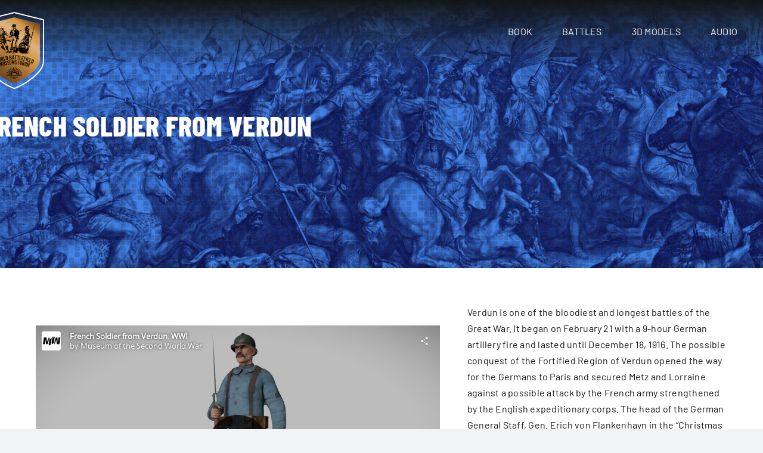

--- FILE ---
content_type: text/html; charset=utf-8
request_url: https://sketchfab.com/models/3b8aa87e861f46c982ce83f2f69aefd5/embed?dnt=1
body_size: 51111
content:





<!DOCTYPE html>
<html lang="en">

    <head>
        <meta charset="utf-8">
        

        <title>French Soldier from Verdun. WWI - 3D model by Museum of the Second World War [3b8aa87] - Sketchfab</title>

        

    
    
    

    <meta property="og:site_name" content="Sketchfab">
    
        <meta property="fb:app_id" content="1418631828415333">
    

    <meta property="twitter:site" content="@sketchfab">
    <meta property="twitter:domain" content="https://sketchfab.com/">


    <meta name="p:domain_verify" content="af528e3df5f766ca012f5e065c7cb812">

    
        <meta property="twitter:card" content="player">
    

    
        
    

    
        <meta property="twitter:title" content="French Soldier from Verdun. WWI - 3D model by Museum of the Second World War - Sketchfab">
        <meta property="og:title" content="French Soldier from Verdun. WWI - 3D model by Museum of the Second World War - Sketchfab">
    

    
        <meta property="og:type" content="video.other">
    

    
        <meta property="twitter:description" content="The Battle of Verdun was one of the bloodiest and longest battles of WWI. It began on 21 February 1916 with a nine-hour long German artillery shelling and lasted until 18 December 1916. The eventual capture of the Verdun Fortified Area would have opened the way for the Germans to advance on Paris and would have secured Metz and Lorraine from a possible attack by the French army reinforced by the English Expeditionary Corps. The Chief of the German General Staff, General Erich von Flankenhayn, outlined a plan to capture the fortress of Verdun in his &amp;ldquo;Christmas Memorial&amp;rdquo; of 1915. The task was given to the Fifth Army under the command of the heir to the throne, Prince William Hohenzollern. The French commander-in-chief, General Joseph Joffre, ignored the possibility, signalled by the intelligence, of an attack on this section. The battle, with varying results, was fought in six phases and eventually ended with the French moving closer to their pre-invasion positions.">
        <meta property="og:description" content="The Battle of Verdun was one of the bloodiest and longest battles of WWI. It began on 21 February 1916 with a nine-hour long German artillery shelling and lasted until 18 December 1916. The eventual capture of the Verdun Fortified Area would have opened the way for the Germans to advance on Paris and would have secured Metz and Lorraine from a possible attack by the French army reinforced by the English Expeditionary Corps. The Chief of the German General Staff, General Erich von Flankenhayn, outlined a plan to capture the fortress of Verdun in his &amp;ldquo;Christmas Memorial&amp;rdquo; of 1915. The task was given to the Fifth Army under the command of the heir to the throne, Prince William Hohenzollern. The French commander-in-chief, General Joseph Joffre, ignored the possibility, signalled by the intelligence, of an attack on this section. The battle, with varying results, was fought in six phases and eventually ended with the French moving closer to their pre-invasion positions.">
    

    
        <meta property="twitter:image" content="https://media.sketchfab.com/models/3b8aa87e861f46c982ce83f2f69aefd5/thumbnails/4321adc20202429192266046b6ab48c7/862773c53b724cb7b6ed450c0eb04bf0.jpeg">
        <meta property="og:image" content="https://media.sketchfab.com/models/3b8aa87e861f46c982ce83f2f69aefd5/thumbnails/4321adc20202429192266046b6ab48c7/862773c53b724cb7b6ed450c0eb04bf0.jpeg">
        <meta property="og:image:width" content="1024">
        <meta property="og:image:height" content="768">
    

    
        <link rel="alternate" type="application/json+oembed" href="https://sketchfab.com/oembed?url=https%3A%2F%2Fsketchfab.com%2F3d-models%2Ffrench-soldier-from-verdun-wwi-3b8aa87e861f46c982ce83f2f69aefd5" title="French Soldier from Verdun. WWI - 3D model by Museum of the Second World War - Sketchfab">
    

    
        <meta property="og:url" content="https://sketchfab.com/models/3b8aa87e861f46c982ce83f2f69aefd5/embed?autostart=1&amp;dnt=1">
        <meta property="og:video:type" content="text/html">
        <meta property="og:video:url" content="https://sketchfab.com/models/3b8aa87e861f46c982ce83f2f69aefd5/embed?autostart=1&amp;dnt=1">
        <meta property="og:video:secure_url" content="https://sketchfab.com/models/3b8aa87e861f46c982ce83f2f69aefd5/embed?autostart=1&amp;dnt=1">
        <meta property="og:video:width" content="800">
        <meta property="og:video:height" content="600">

        <meta name="twitter:player" content="https://sketchfab.com/models/3b8aa87e861f46c982ce83f2f69aefd5/embed?autostart=1&amp;dnt=1">
        <meta name="twitter:player:stream:content_type" content="text/html">
        <meta name="twitter:player:width" content="800">
        <meta name="twitter:player:height" content="600">

    


        

    

    
        <meta name="viewport" content="width=device-width, initial-scale=1.0">
    

    
         <meta name="theme-color" content="#1CAAD9">
    


        

    <meta name="description" content="The Battle of Verdun was one of the bloodiest and longest battles of WWI. It began on 21 February 1916 with a nine-hour long German artillery shelling and lasted until 18 December 1916. The eventual capture of the Verdun Fortified Area would have opened the way for the Germans to advance on Paris and would have secured Metz and Lorraine from a possible attack by the French army reinforced by the English Expeditionary Corps. The Chief of the German General Staff, General Erich von Flankenhayn, outlined a plan to capture the fortress of Verdun in his &amp;ldquo;Christmas Memorial&amp;rdquo; of 1915. The task was given to the Fifth Army under the command of the heir to the throne, Prince William Hohenzollern. The French commander-in-chief, General Joseph Joffre, ignored the possibility, signalled by the intelligence, of an attack on this section. The battle, with varying results, was fought in six phases and eventually ended with the French moving closer to their pre-invasion positions.">

    
        
            
            
            
            
            
            <link rel="canonical" href="https://sketchfab.com/3d-models/french-soldier-from-verdun-wwi-3b8aa87e861f46c982ce83f2f69aefd5">
        
    
        
    
        
    

    


        

    <meta http-equiv="x-dns-prefetch-control" content="on">

    
        
            <link rel="dns-prefetch" href="https://static.sketchfab.com">
        
            <link rel="dns-prefetch" href="https://media.sketchfab.com">
        
    



        
        
    
        <link rel="preload" crossorigin="anonymous"  href="https://static.sketchfab.com/static/builds/web/dist/c17346d4a0156aa5b6e85910aef36f8a-v2.css" as="style">
        <link rel="stylesheet" crossorigin="anonymous"  href="https://static.sketchfab.com/static/builds/web/dist/c17346d4a0156aa5b6e85910aef36f8a-v2.css" />
    
    
    <script>/**/</script>

        
    <link rel="apple-touch-icon" sizes="180x180" href="https://static.sketchfab.com/static/builds/web/dist/static/assets/images/favicon/e59d7f2ff579bbf9d20771b3d4d8c6a7-v2.png">
    <link rel="icon" type="image/png" sizes="32x32" href="https://static.sketchfab.com/static/builds/web/dist/static/assets/images/favicon/2f53b6d625305dad5f61e53c5b3d8125-v2.png">
    <link rel="icon" type="image/png" sizes="16x16" href="https://static.sketchfab.com/static/builds/web/dist/static/assets/images/favicon/78e139226ad8cbdeabd312db4c051db9-v2.png">
    <link rel="shortcut icon" type="image/png" sizes="192x192" href="https://static.sketchfab.com/static/builds/web/dist/static/assets/images/favicon/23f3318c19afda98ef952231b4b450c7-v2.png">
    <link rel="mask-icon" href="https://static.sketchfab.com/static/builds/web/dist/static/assets/images/favicon/c0cf7f7fd54262d82d0319488e936800-v2.svg" color="#5bbad5">
    <meta name="msapplication-TileColor" content="#2b5797">
    <meta name="theme-color" content="#ffffff">


    </head>

    <body class="page-embed">
        
        
    
    
    <div class="dom-data-container" style="display:none;" id="js-dom-data-webpack-public-path"><!--https://static.sketchfab.com/static/builds/web/dist/--></div>

    
    
    <div class="dom-data-container" style="display:none;" id="js-dom-data-sketchfab-runtime"><!--{"version": "16.99.0", "buildMode": "dist", "staticHost": "https://static.sketchfab.com", "env": "prod", "readOnlyMode": false, "facebookAppId": "1418631828415333", "useSentry": true, "publicPath": "https://static.sketchfab.com/static/builds/web/dist/", "singleDomainPublicPath": "https://sketchfab.com/static/builds/web/dist/", "apple": {"clientId": "com.sketchfab.sketchfab-login", "scopes": ["email", "name"], "callback": "https://sketchfab.com/social/complete/apple-id/"}, "getstream": {"apiKey": "q7jc6dskhpfg", "appId": "24012", "location:": "dublin"}, "paypal": {"clientId": "AftiRr46AHDq3zcm1Sp8t9ZXbIOXrsq_9Z1ueU_18QAWn9PUrUQ2O-MkYl0RviauC5cVoNTGPfqq5vQ9", "environment": "production", "subscrUrl": "https://www.paypal.com/cgi-bin/webscr"}, "routes": {}, "userPasswordMinLength": 10, "hosts": {"discord": "https://discord.gg/VzNxX6D", "communityBlog": "https://sketchfab.com/blogs/community", "enterpriseBlog": "https://sketchfab.com/blogs/enterprise", "fab": "https://www.fab.com"}, "reportContentUrl": "https://safety.epicgames.com/policies/reporting-misconduct/submit-report", "sentryDSN": "https://ba5fe81e595a4e73a5e37be93623537d@sentry.io/132069"}--></div>



        
        

    
    
        
        
        
            
        
    
        
        
        
            
        
    
        
        
        
            
        
    
        
        
        
            
        
    
        
        
        
            
        
    
        
        
        
            
        
    
        
        
        
            
        
    
        
        
        
            
        
    
        
        
        
            
        
    
        
        
        
            
        
    
        
        
        
            
        
    
        
        
        
    
    

    
    <div class="dom-data-container" style="display:none;" id="js-dom-data-prefetched-data"><!--{&#34;/i/users/me&#34;:{&#34;isAnonymous&#34;: true, &#34;features&#34;: [&#34;ff_analytics_package&#34;, &#34;ff_validate_forbidden_words&#34;, &#34;ff_epic_age_gating&#34;, &#34;ff_run_log_parsing_moulinette&#34;, &#34;ff_process_texture_with_protection&#34;, &#34;ff_editor_console&#34;, &#34;ff_elasticsearch_browse&#34;, &#34;ff_display_inspector_watermarking&#34;, &#34;ff_new_downloads_list&#34;, &#34;ff_useonevieweratatime&#34;, &#34;ff_collection_thumbnails&#34;, &#34;ff_ue_plugin&#34;, &#34;ff_sib_templates&#34;, &#34;ff_process_model_with_protection&#34;, &#34;ff_glb_archive&#34;, &#34;ff_backfill_from_replica&#34;, &#34;ff_debug_deleted_modelversion&#34;, &#34;ff_onetrust&#34;, &#34;ff_elasticsearch_other&#34;, &#34;ff_disable_comments&#34;, &#34;ff_react_model_page_popup&#34;, &#34;ff_paypal_shipping_address&#34;, &#34;ff_noai&#34;, &#34;ff_eg_analytics&#34;, &#34;ff_fab_public_release&#34;, &#34;ff_display_texture_with_protection&#34;, &#34;ff_newsfeed_v2&#34;, &#34;ff_emporium_sns&#34;, &#34;ff_eg_log_events&#34;, &#34;ff_data_handling&#34;, &#34;ff_org_project_lead&#34;, &#34;ff_free_license&#34;, &#34;ff_cache_population_sync&#34;, &#34;ff_artstation_pro_offer&#34;, &#34;ff_plan_renewal_email_monthly&#34;, &#34;ff_epic_only_auth_new_users&#34;, &#34;ff_generation_step_provider_optional&#34;, &#34;ff_report_flow&#34;, &#34;ff_epic_auth_lockdown&#34;, &#34;ff_pre_fab_ai_release&#34;, &#34;ff_settings_notifications&#34;, &#34;ff_promotional_content&#34;, &#34;ff_fab_migration_view&#34;, &#34;ff_dsa_sanction_email&#34;, &#34;ff_diplay_model_with_protection&#34;, &#34;ff_protection_use_derived_bytecode&#34;], &#34;allowsRestricted&#34;: false},&#34;/i/categories&#34;:{&#34;results&#34;: [{&#34;uid&#34;: &#34;ed9e048550b2478eb1ab2faaba192832&#34;, &#34;name&#34;: &#34;Animals &amp; Pets&#34;, &#34;slug&#34;: &#34;animals-pets&#34;}, {&#34;uid&#34;: &#34;f825c721edb541dbbc8cd210123616c7&#34;, &#34;name&#34;: &#34;Architecture&#34;, &#34;slug&#34;: &#34;architecture&#34;}, {&#34;uid&#34;: &#34;e56c5de1e9344241909de76c5886f551&#34;, &#34;name&#34;: &#34;Art &amp; Abstract&#34;, &#34;slug&#34;: &#34;art-abstract&#34;}, {&#34;uid&#34;: &#34;22a2f677efad4d7bbca5ad45f9b5868e&#34;, &#34;name&#34;: &#34;Cars &amp; Vehicles&#34;, &#34;slug&#34;: &#34;cars-vehicles&#34;}, {&#34;uid&#34;: &#34;2d643ff5ed03405b9c34ecdffff9d8d8&#34;, &#34;name&#34;: &#34;Characters &amp; Creatures&#34;, &#34;slug&#34;: &#34;characters-creatures&#34;}, {&#34;uid&#34;: &#34;86f23935367b4a1f9647c8a20e03d716&#34;, &#34;name&#34;: &#34;Cultural Heritage &amp; History&#34;, &#34;slug&#34;: &#34;cultural-heritage-history&#34;}, {&#34;uid&#34;: &#34;d7cebaeca8604ebab1480e413404b679&#34;, &#34;name&#34;: &#34;Electronics &amp; Gadgets&#34;, &#34;slug&#34;: &#34;electronics-gadgets&#34;}, {&#34;uid&#34;: &#34;81bfbbfa2c9b4f218eed8609e3cf7aa6&#34;, &#34;name&#34;: &#34;Fashion &amp; Style&#34;, &#34;slug&#34;: &#34;fashion-style&#34;}, {&#34;uid&#34;: &#34;b3631aefd82b4eeba37aa5fc0b73b05a&#34;, &#34;name&#34;: &#34;Food &amp; Drink&#34;, &#34;slug&#34;: &#34;food-drink&#34;}, {&#34;uid&#34;: &#34;606f202e5a3c4e62bf9aab1cd9f63e1b&#34;, &#34;name&#34;: &#34;Furniture &amp; Home&#34;, &#34;slug&#34;: &#34;furniture-home&#34;}, {&#34;uid&#34;: &#34;357487fbb30a44ee8a0adf9b24829919&#34;, &#34;name&#34;: &#34;Music&#34;, &#34;slug&#34;: &#34;music&#34;}, {&#34;uid&#34;: &#34;1a99e2b67fc84de0b3ea0d3925208a04&#34;, &#34;name&#34;: &#34;Nature &amp; Plants&#34;, &#34;slug&#34;: &#34;nature-plants&#34;}, {&#34;uid&#34;: &#34;34edc263260f43e693ed527495b6d9a4&#34;, &#34;name&#34;: &#34;News &amp; Politics&#34;, &#34;slug&#34;: &#34;news-politics&#34;}, {&#34;uid&#34;: &#34;93e6d27da62149c6b963039835f45997&#34;, &#34;name&#34;: &#34;People&#34;, &#34;slug&#34;: &#34;people&#34;}, {&#34;uid&#34;: &#34;c51b29706d4e4e93a82e5eea7cbe6f91&#34;, &#34;name&#34;: &#34;Places &amp; Travel&#34;, &#34;slug&#34;: &#34;places-travel&#34;}, {&#34;uid&#34;: &#34;17d20ca7b35243d4a45171838b50704c&#34;, &#34;name&#34;: &#34;Science &amp; Technology&#34;, &#34;slug&#34;: &#34;science-technology&#34;}, {&#34;uid&#34;: &#34;ac8a0065d9e34fca8a3ffa9c6db39bff&#34;, &#34;name&#34;: &#34;Sports &amp; Fitness&#34;, &#34;slug&#34;: &#34;sports-fitness&#34;}, {&#34;uid&#34;: &#34;3badf36bd9f549bdba295334d75e04d3&#34;, &#34;name&#34;: &#34;Weapons &amp; Military&#34;, &#34;slug&#34;: &#34;weapons-military&#34;}], &#34;count&#34;: 18},&#34;displayStatus&#34;:&#34;ok&#34;,&#34;/i/models/3b8aa87e861f46c982ce83f2f69aefd5&#34;:{&#34;uid&#34;: &#34;3b8aa87e861f46c982ce83f2f69aefd5&#34;, &#34;user&#34;: {&#34;account&#34;: &#34;prem&#34;, &#34;avatars&#34;: {&#34;uid&#34;: &#34;40378d0bc5544d33abccb1f7a6ddcb4f&#34;, &#34;images&#34;: [{&#34;width&#34;: 32, &#34;height&#34;: 32, &#34;size&#34;: 624, &#34;url&#34;: &#34;https://media.sketchfab.com/avatars/40378d0bc5544d33abccb1f7a6ddcb4f/1d8f7a7d12f8477eace8622614c952e0.jpeg&#34;}, {&#34;width&#34;: 48, &#34;height&#34;: 48, &#34;size&#34;: 967, &#34;url&#34;: &#34;https://media.sketchfab.com/avatars/40378d0bc5544d33abccb1f7a6ddcb4f/c2d1a692a16848d1bf37e999a0d3a638.jpeg&#34;}, {&#34;width&#34;: 90, &#34;height&#34;: 90, &#34;size&#34;: 2020, &#34;url&#34;: &#34;https://media.sketchfab.com/avatars/40378d0bc5544d33abccb1f7a6ddcb4f/0a824510aa4a429f814ca67cc36edc59.jpeg&#34;}, {&#34;width&#34;: 100, &#34;height&#34;: 100, &#34;size&#34;: 2284, &#34;url&#34;: &#34;https://media.sketchfab.com/avatars/40378d0bc5544d33abccb1f7a6ddcb4f/ad261c4674474f7794bebb8ca86fd346.jpeg&#34;}]}, &#34;displayName&#34;: &#34;Museum of the Second World War&#34;, &#34;isAiRestricted&#34;: false, &#34;traderSettings&#34;: {&#34;isTrader&#34;: null, &#34;isVerifiedTrader&#34;: false}, &#34;planDetail&#34;: {&#34;badge&#34;: &#34;prem&#34;, &#34;title&#34;: &#34;premium&#34;}, &#34;profileUrl&#34;: &#34;https://sketchfab.com/wwIImuseum&#34;, &#34;uid&#34;: &#34;7cb53012eee347bfbe47934e6d6d8c0f&#34;, &#34;username&#34;: &#34;wwIImuseum&#34;}, &#34;name&#34;: &#34;French Soldier from Verdun. WWI&#34;, &#34;description&#34;: &#34;The Battle of Verdun was one of the bloodiest and longest battles of WWI. It began on 21 February 1916 with a nine-hour long German artillery shelling and lasted until 18 December 1916. The eventual capture of the Verdun Fortified Area would have opened the way for the Germans to advance on Paris and would have secured Metz and Lorraine from a possible attack by the French army reinforced by the English Expeditionary Corps. The Chief of the German General Staff, General Erich von Flankenhayn, outlined a plan to capture the fortress of Verdun in his \&#34;Christmas Memorial\&#34; of 1915. The task was given to the Fifth Army under the command of the heir to the throne, Prince William Hohenzollern. The French commander-in-chief, General Joseph Joffre, ignored the possibility, signalled by the intelligence, of an attack on this section. The battle, with varying results, was fought in six phases and eventually ended with the French moving closer to their pre-invasion positions.&#34;, &#34;thumbnails&#34;: {&#34;uid&#34;: &#34;4321adc20202429192266046b6ab48c7&#34;, &#34;images&#34;: [{&#34;uid&#34;: &#34;f05388f6658b4bdb932803393e579c0b&#34;, &#34;width&#34;: 1920, &#34;height&#34;: 1080, &#34;size&#34;: 170868, &#34;url&#34;: &#34;https://media.sketchfab.com/models/3b8aa87e861f46c982ce83f2f69aefd5/thumbnails/4321adc20202429192266046b6ab48c7/c08d29e595bb42cca0bb577235e20f57.jpeg&#34;}, {&#34;uid&#34;: &#34;a9d00188db1a4b049910bd82f6cadbad&#34;, &#34;width&#34;: 1024, &#34;height&#34;: 576, &#34;size&#34;: 29901, &#34;url&#34;: &#34;https://media.sketchfab.com/models/3b8aa87e861f46c982ce83f2f69aefd5/thumbnails/4321adc20202429192266046b6ab48c7/788ba7a189ec42e38b3aa6674a615b71.jpeg&#34;}, {&#34;uid&#34;: &#34;ecbd14adc1f0437f8da84293f504a3cd&#34;, &#34;width&#34;: 720, &#34;height&#34;: 405, &#34;size&#34;: 17030, &#34;url&#34;: &#34;https://media.sketchfab.com/models/3b8aa87e861f46c982ce83f2f69aefd5/thumbnails/4321adc20202429192266046b6ab48c7/862773c53b724cb7b6ed450c0eb04bf0.jpeg&#34;}, {&#34;uid&#34;: &#34;13f08645d7614380acb6b6565cba80c3&#34;, &#34;width&#34;: 256, &#34;height&#34;: 144, &#34;size&#34;: 3724, &#34;url&#34;: &#34;https://media.sketchfab.com/models/3b8aa87e861f46c982ce83f2f69aefd5/thumbnails/4321adc20202429192266046b6ab48c7/4c72a2112184447494664efdcee46dcb.jpeg&#34;}, {&#34;uid&#34;: &#34;6b823fddaf9d49d282fee8461627bb4d&#34;, &#34;width&#34;: 64, &#34;height&#34;: 36, &#34;size&#34;: 1061, &#34;url&#34;: &#34;https://media.sketchfab.com/models/3b8aa87e861f46c982ce83f2f69aefd5/thumbnails/4321adc20202429192266046b6ab48c7/e1c525bed2a644f7916ee6982fe78936.jpeg&#34;}]}, &#34;viewCount&#34;: 3995, &#34;likeCount&#34;: 27, &#34;animationCount&#34;: 0, &#34;vertexCount&#34;: 40716, &#34;faceCount&#34;: 50798, &#34;staffpickedAt&#34;: null, &#34;publishedAt&#34;: &#34;2021-03-01T23:25:01.248719&#34;, &#34;viewerUrl&#34;: &#34;https://sketchfab.com/3d-models/french-soldier-from-verdun-wwi-3b8aa87e861f46c982ce83f2f69aefd5&#34;, &#34;embedUrl&#34;: &#34;https://sketchfab.com/models/3b8aa87e861f46c982ce83f2f69aefd5/embed&#34;, &#34;editorUrl&#34;: &#34;https://sketchfab.com/models/3b8aa87e861f46c982ce83f2f69aefd5/edit&#34;, &#34;license&#34;: null, &#34;isPublished&#34;: true, &#34;downloadType&#34;: &#34;no&#34;, &#34;isInspectable&#34;: false, &#34;isDeleted&#34;: false, &#34;processingStatus&#34;: 2, &#34;processedAt&#34;: &#34;2021-03-01T22:24:16.039633&#34;, &#34;status&#34;: {&#34;processing&#34;: &#34;SUCCEEDED&#34;}, &#34;isRestricted&#34;: false, &#34;files&#34;: [{&#34;uid&#34;: &#34;50b1776d3dad4cd788309481bd3a6133&#34;, &#34;flag&#34;: 0, &#34;osgjsUrl&#34;: &#34;https://media.sketchfab.com/models/3b8aa87e861f46c982ce83f2f69aefd5/07d34282c09b40d195b6fb202eeb1e3a/files/50b1776d3dad4cd788309481bd3a6133/file.binz&#34;, &#34;modelSize&#34;: 580118, &#34;osgjsSize&#34;: 27733, &#34;wireframeSize&#34;: 245428, &#34;p&#34;: [{&#34;v&#34;: 1, &#34;b&#34;: &#34;ImV0quVymljGQ7VtBrt5GK/xHUmF0Nd0wnXxvh0AYGlpRZsMDCxH6MMI2DU1IRGBS0UFkBDo8Sfp\nsPz/3/tp/zP6zumP6f+/vXW79vfeUsoUQQA+AEgAcaWCGHPcxSg9Di/mwB1fvHJBjjNWGUGM/78v\nXfwLGGgu/hLTW1wpwQA0FIS9n0m5MDnpE89Gha6xwRPR2YuKhQ6X4L+Tqf+ZmLH9a3Il2s4u0U7q\nLq6sgP8FUf+a1lv8r62tnpJQDepAM5dxk4/YMn8wV0BmOcdZdK97sAfGXBBScPpXDyv/5VilEBVt\nlT4WU3TqQKFFpw7BKCSyokehDwQF0vE1BdIRwwKhhLQFgvHu4n8CQ2+xvxjVOiSfqzskCz7wJ/Qf\nA/obK2HqLoHqDKrrNdVHvERBhZfdTTBVdbdBZlEZwYxXinCEGH/wZffX9GwGhGjPBkCJjtDiAEqs\nRlJIph5J0WTo7VQjKNAooKCoB2BGsSMxDiseqzXQrABH0ga28oAGybh7I35LV6w1tlkqTMIWBwTO\nynYEvgGgtsVhYnzpjqGTob65NWiGYTHM0NMAA/M=&#34;, &#34;d&#34;: true}]}], &#34;options&#34;: {&#34;scene&#34;: {&#34;postProcess&#34;: {&#34;dof&#34;: {&#34;enable&#34;: false, &#34;blurFar&#34;: 0.5, &#34;blurNear&#34;: 0.5, &#34;focusPoint&#34;: [0, 0, 0]}, &#34;ssr&#34;: {&#34;enable&#34;: false, &#34;factor&#34;: 1}, &#34;taa&#34;: {&#34;enable&#34;: true, &#34;transparent&#34;: true}, &#34;ssao&#34;: {&#34;bias&#34;: 0.5187803659, &#34;enable&#34;: true, &#34;radius&#34;: 2.5939018294, &#34;intensity&#34;: 0.5}, &#34;bloom&#34;: {&#34;enable&#34;: false, &#34;factor&#34;: 0.5, &#34;radius&#34;: 0.7, &#34;threshold&#34;: 0}, &#34;grain&#34;: {&#34;enable&#34;: false, &#34;factor&#34;: 0.15, &#34;animated&#34;: false}, &#34;enable&#34;: true, &#34;sharpen&#34;: {&#34;enable&#34;: true, &#34;factor&#34;: 0.2}, &#34;vignette&#34;: {&#34;amount&#34;: 0.3111111217, &#34;enable&#34;: true, &#34;hardness&#34;: 0.725}, &#34;toneMapping&#34;: {&#34;enable&#34;: true, &#34;method&#34;: &#34;default&#34;, &#34;contrast&#34;: 0.0222222434, &#34;exposure&#34;: 1, &#34;brightness&#34;: 0, &#34;saturation&#34;: 0.8111111323}, &#34;colorBalance&#34;: {&#34;low&#34;: [0, 0, 0], &#34;mid&#34;: [0, 0, 0], &#34;high&#34;: [0, 0, 0], &#34;enable&#34;: false}, &#34;chromaticAberration&#34;: {&#34;enable&#34;: false, &#34;factor&#34;: 0.05}}, &#34;sssProfiles&#34;: [{&#34;falloff&#34;: [1, 0.37, 0.3], &#34;strength&#34;: [0.48, 0.41, 0.28]}, {&#34;falloff&#34;: [0.5, 0.67, 0.6], &#34;strength&#34;: [0.38, 0.61, 0.68]}, {&#34;falloff&#34;: [0.7, 0.77, 0.3], &#34;strength&#34;: [0.88, 0.61, 0.28]}]}, &#34;lighting&#34;: {&#34;enable&#34;: false, &#34;lights&#34;: [{&#34;type&#34;: &#34;DIRECTION&#34;, &#34;angle&#34;: 45, &#34;color&#34;: [0.7806122449, 0.7985214494, 1], &#34;enable&#34;: true, &#34;ground&#34;: [0.3, 0.2, 0.2], &#34;matrix&#34;: [-0.7141610984785598, 0.6999658077962069, -0.0046683273, 0, 0.505790587902803, 0.5206354206966827, 0.6878332937, 0, 0.4838902836054447, 0.48886258461727294, -0.7258536814, 0, 41.8874945326758, 38.649758647353856, 31.0090210279, 1], &#34;falloff&#34;: 0.0003628549, &#34;hardness&#34;: 0.5, &#34;intensity&#34;: 0.96, &#34;shadowBias&#34;: 0.005, &#34;castShadows&#34;: false, &#34;intensityGround&#34;: 1, &#34;attachedToCamera&#34;: false}, {&#34;type&#34;: &#34;DIRECTION&#34;, &#34;angle&#34;: 45, &#34;color&#34;: [1, 0.878331945, 0.7091836735], &#34;enable&#34;: true, &#34;ground&#34;: [0.3, 0.2, 0.2], &#34;matrix&#34;: [0.61062856260567, -0.4827104779722214, 0.6277924442, 0, 0.7391853051659842, 0.6318652368220335, -0.2331338825, 0, -0.2841440536088335, 0.6064131569275869, 0.7426474533, 0, -21.863086982588325, 48.40702727582315, 152.90174998, 1], &#34;falloff&#34;: 0.0003628549, &#34;hardness&#34;: 0.5, &#34;intensity&#34;: 1, &#34;shadowBias&#34;: 0.005, &#34;castShadows&#34;: false, &#34;intensityGround&#34;: 1, &#34;attachedToCamera&#34;: false}, {&#34;type&#34;: &#34;DIRECTION&#34;, &#34;angle&#34;: 45, &#34;color&#34;: [0.4234693878, 0.7352665556, 1], &#34;enable&#34;: true, &#34;ground&#34;: [0.9642857143, 0.6484128637, 0.2607507289], &#34;matrix&#34;: [0.18654208750842466, -0.9708278252796675, -0.1506498699, 0, 0.09969717776262274, 0.1712560070320485, -0.980169298, 0, 0.9773753231338188, 0.16782346010606164, 0.1287352474, 0, 82.84915042925289, 12.001951536433568, 101.9440541694, 1], &#34;falloff&#34;: 0.0003628549, &#34;hardness&#34;: 0.5, &#34;intensity&#34;: 0.12, &#34;shadowBias&#34;: 0.005, &#34;castShadows&#34;: false, &#34;intensityGround&#34;: 0.06, &#34;attachedToCamera&#34;: false}]}, &#34;shading&#34;: {&#34;type&#34;: &#34;lit&#34;, &#34;renderer&#34;: &#34;pbr&#34;, &#34;pointSize&#34;: 2, &#34;vertexColor&#34;: {&#34;enable&#34;: false, &#34;useAlpha&#34;: false, &#34;colorSpace&#34;: &#34;srgb&#34;}}, &#34;orientation&#34;: {&#34;matrix&#34;: [1, 0, 0, 0, 0, 1, 0, 0, 0, 0, 1, 0, 0, 0, 0, 1]}, &#34;camera&#34;: {&#34;up&#34;: 1.555089, &#34;fov&#34;: 45, &#34;down&#34;: -1.555089, &#34;left&#34;: -3.141593, &#34;right&#34;: 3.141593, &#34;target&#34;: [-9.192952040552793, 9.183737735281065, 85.02331188840073], &#34;zoomIn&#34;: 0, &#34;zoomOut&#34;: 14007, &#34;position&#34;: [104.19865773932212, -234.0683421448185, 102.53274522560133], &#34;nearFarRatio&#34;: 0.005, &#34;usePanConstraints&#34;: true, &#34;useYawConstraints&#34;: false, &#34;useZoomConstraints&#34;: false, &#34;usePitchConstraints&#34;: false, &#34;useCameraConstraints&#34;: false}, &#34;wireframe&#34;: {&#34;color&#34;: &#34;000000FF&#34;, &#34;enable&#34;: false}, &#34;materials&#34;: {&#34;updatedAt&#34;: 16996174154, &#34;2661d902-a5e5-4ee4-b897-03b2205f5c49&#34;: {&#34;id&#34;: &#34;2661d902-a5e5-4ee4-b897-03b2205f5c49&#34;, &#34;name&#34;: &#34;_5MoustacheFibers&#34;, &#34;version&#34;: 3, &#34;channels&#34;: {&#34;AOPBR&#34;: {&#34;enable&#34;: false, &#34;factor&#34;: 1, &#34;occludeSpecular&#34;: false}, &#34;Sheen&#34;: {&#34;enable&#34;: false, &#34;factor&#34;: 1, &#34;colorFactor&#34;: [1, 1, 1]}, &#34;Matcap&#34;: {&#34;color&#34;: [1, 1, 1], &#34;enable&#34;: true, &#34;factor&#34;: 1, &#34;texture&#34;: {&#34;uid&#34;: &#34;35c4d334eded44d8a657f390954a32dd&#34;, &#34;wrapS&#34;: &#34;REPEAT&#34;, &#34;wrapT&#34;: &#34;REPEAT&#34;, &#34;magFilter&#34;: &#34;LINEAR&#34;, &#34;minFilter&#34;: &#34;LINEAR_MIPMAP_LINEAR&#34;, &#34;texCoordUnit&#34;: 0, &#34;textureTarget&#34;: &#34;TEXTURE_2D&#34;, &#34;internalFormat&#34;: &#34;RGB&#34;}, &#34;curvature&#34;: 0, &#34;UVTransforms&#34;: {&#34;scale&#34;: [1, 1], &#34;offset&#34;: [0, 0], &#34;rotation&#34;: 0}}, &#34;BumpMap&#34;: {&#34;enable&#34;: false, &#34;factor&#34;: 1}, &#34;Opacity&#34;: {&#34;ior&#34;: 1.05, &#34;type&#34;: &#34;alphaBlend&#34;, &#34;enable&#34;: false, &#34;factor&#34;: 1, &#34;invert&#34;: false, &#34;thinLayer&#34;: false, &#34;useAlbedoTint&#34;: false, &#34;refractionColor&#34;: [1, 1, 1], &#34;roughnessFactor&#34;: 0, &#34;useNormalOffset&#34;: false, &#34;useMicrosurfaceTexture&#34;: true}, &#34;AlbedoPBR&#34;: {&#34;enable&#34;: true, &#34;factor&#34;: 1, &#34;texture&#34;: {&#34;uid&#34;: &#34;233b9dbf160f4cc4aeea94f6df605fac&#34;, &#34;wrapS&#34;: &#34;REPEAT&#34;, &#34;wrapT&#34;: &#34;REPEAT&#34;, &#34;magFilter&#34;: &#34;LINEAR&#34;, &#34;minFilter&#34;: &#34;LINEAR_MIPMAP_LINEAR&#34;, &#34;texCoordUnit&#34;: 0, &#34;textureTarget&#34;: &#34;TEXTURE_2D&#34;, &#34;internalFormat&#34;: &#34;RGB&#34;}, &#34;UVTransforms&#34;: {&#34;scale&#34;: [1, 1], &#34;offset&#34;: [0, 0], &#34;rotation&#34;: 0}}, &#34;AlphaMask&#34;: {&#34;enable&#34;: false, &#34;factor&#34;: 1, &#34;invert&#34;: false}, &#34;CavityPBR&#34;: {&#34;enable&#34;: false, &#34;factor&#34;: 1}, &#34;ClearCoat&#34;: {&#34;tint&#34;: [0.914, 0.914, 0.914], &#34;enable&#34;: false, &#34;factor&#34;: 1, &#34;thickness&#34;: 5, &#34;reflectivity&#34;: 0}, &#34;EmitColor&#34;: {&#34;type&#34;: &#34;additive&#34;, &#34;color&#34;: [0, 0, 0], &#34;enable&#34;: true, &#34;factor&#34;: 0}, &#34;NormalMap&#34;: {&#34;flipY&#34;: true, &#34;enable&#34;: false, &#34;factor&#34;: 1}, &#34;Anisotropy&#34;: {&#34;enable&#34;: false, &#34;factor&#34;: 1, &#34;flipXY&#34;: true, &#34;direction&#34;: 0}, &#34;DiffusePBR&#34;: {&#34;color&#34;: [1, 1, 1], &#34;enable&#34;: false, &#34;factor&#34;: 1}, &#34;SpecularF0&#34;: {&#34;enable&#34;: true, &#34;factor&#34;: 0.5}, &#34;SpecularPBR&#34;: {&#34;color&#34;: [1, 1, 1], &#34;enable&#34;: false, &#34;factor&#34;: 0.05}, &#34;DiffuseColor&#34;: {&#34;color&#34;: [1, 1, 1], &#34;enable&#34;: true, &#34;factor&#34;: 1}, &#34;Displacement&#34;: {&#34;enable&#34;: false, &#34;factor&#34;: 0}, &#34;MetalnessPBR&#34;: {&#34;enable&#34;: true, &#34;factor&#34;: 0.05}, &#34;RoughnessPBR&#34;: {&#34;enable&#34;: false, &#34;factor&#34;: 0.6}, &#34;GlossinessPBR&#34;: {&#34;enable&#34;: true, &#34;factor&#34;: 0}, &#34;SpecularColor&#34;: {&#34;color&#34;: [0, 0, 0], &#34;enable&#34;: true, &#34;factor&#34;: 1}, &#34;SheenRoughness&#34;: {&#34;enable&#34;: false, &#34;factor&#34;: 1}, &#34;DiffuseIntensity&#34;: {&#34;color&#34;: [1, 1, 1], &#34;enable&#34;: true, &#34;factor&#34;: 1}, &#34;SpecularHardness&#34;: {&#34;enable&#34;: true, &#34;factor&#34;: 20}, &#34;ClearCoatNormalMap&#34;: {&#34;flipY&#34;: true, &#34;enable&#34;: true, &#34;factor&#34;: 1}, &#34;ClearCoatRoughness&#34;: {&#34;enable&#34;: true, &#34;factor&#34;: 0.04}, &#34;SubsurfaceScattering&#34;: {&#34;enable&#34;: false, &#34;factor&#34;: 5.1878036588, &#34;profile&#34;: 1}, &#34;SubsurfaceTranslucency&#34;: {&#34;color&#34;: [1, 0.36999999999999983, 0.2999999999999998], &#34;enable&#34;: false, &#34;factor&#34;: 1, &#34;thicknessFactor&#34;: 5.1878036588}}, &#34;cullFace&#34;: &#34;DISABLE&#34;, &#34;shadeless&#34;: false, &#34;reflection&#34;: 0.1, &#34;stateSetID&#34;: 13}, &#34;2dced3b2-4cb1-4b9b-9e24-3199d7d3d98a&#34;: {&#34;id&#34;: &#34;2dced3b2-4cb1-4b9b-9e24-3199d7d3d98a&#34;, &#34;name&#34;: &#34;spodnie&#34;, &#34;version&#34;: 3, &#34;channels&#34;: {&#34;AOPBR&#34;: {&#34;enable&#34;: false, &#34;factor&#34;: 1, &#34;occludeSpecular&#34;: false}, &#34;Sheen&#34;: {&#34;enable&#34;: false, &#34;factor&#34;: 1, &#34;colorFactor&#34;: [1, 1, 1]}, &#34;Matcap&#34;: {&#34;color&#34;: [1, 1, 1], &#34;enable&#34;: true, &#34;factor&#34;: 1, &#34;texture&#34;: {&#34;uid&#34;: &#34;35c4d334eded44d8a657f390954a32dd&#34;, &#34;wrapS&#34;: &#34;REPEAT&#34;, &#34;wrapT&#34;: &#34;REPEAT&#34;, &#34;magFilter&#34;: &#34;LINEAR&#34;, &#34;minFilter&#34;: &#34;LINEAR_MIPMAP_LINEAR&#34;, &#34;texCoordUnit&#34;: 0, &#34;textureTarget&#34;: &#34;TEXTURE_2D&#34;, &#34;internalFormat&#34;: &#34;RGB&#34;}, &#34;curvature&#34;: 0, &#34;UVTransforms&#34;: {&#34;scale&#34;: [1, 1], &#34;offset&#34;: [0, 0], &#34;rotation&#34;: 0}}, &#34;BumpMap&#34;: {&#34;enable&#34;: false, &#34;factor&#34;: 1}, &#34;Opacity&#34;: {&#34;ior&#34;: 1.05, &#34;type&#34;: &#34;alphaBlend&#34;, &#34;enable&#34;: false, &#34;factor&#34;: 1, &#34;invert&#34;: false, &#34;thinLayer&#34;: false, &#34;useAlbedoTint&#34;: false, &#34;refractionColor&#34;: [1, 1, 1], &#34;roughnessFactor&#34;: 0, &#34;useNormalOffset&#34;: false, &#34;useMicrosurfaceTexture&#34;: true}, &#34;AlbedoPBR&#34;: {&#34;enable&#34;: true, &#34;factor&#34;: 1, &#34;texture&#34;: {&#34;uid&#34;: &#34;566885d3b4b940a2831503d7a1b31076&#34;, &#34;wrapS&#34;: &#34;REPEAT&#34;, &#34;wrapT&#34;: &#34;REPEAT&#34;, &#34;magFilter&#34;: &#34;LINEAR&#34;, &#34;minFilter&#34;: &#34;LINEAR_MIPMAP_LINEAR&#34;, &#34;texCoordUnit&#34;: 0, &#34;textureTarget&#34;: &#34;TEXTURE_2D&#34;, &#34;internalFormat&#34;: &#34;RGB&#34;}}, &#34;AlphaMask&#34;: {&#34;enable&#34;: false, &#34;factor&#34;: 1, &#34;invert&#34;: false}, &#34;CavityPBR&#34;: {&#34;enable&#34;: false, &#34;factor&#34;: 1}, &#34;ClearCoat&#34;: {&#34;tint&#34;: [0.914, 0.914, 0.914], &#34;enable&#34;: false, &#34;factor&#34;: 1, &#34;thickness&#34;: 5, &#34;reflectivity&#34;: 0}, &#34;EmitColor&#34;: {&#34;type&#34;: &#34;additive&#34;, &#34;color&#34;: [0, 0, 0], &#34;enable&#34;: true, &#34;factor&#34;: 0}, &#34;NormalMap&#34;: {&#34;flipY&#34;: false, &#34;enable&#34;: true, &#34;factor&#34;: 1, &#34;texture&#34;: {&#34;uid&#34;: &#34;be69aedc9c9f4e2ea4bfd24f87ed44f6&#34;, &#34;wrapS&#34;: &#34;REPEAT&#34;, &#34;wrapT&#34;: &#34;REPEAT&#34;, &#34;magFilter&#34;: &#34;LINEAR&#34;, &#34;minFilter&#34;: &#34;LINEAR_MIPMAP_LINEAR&#34;, &#34;texCoordUnit&#34;: 0, &#34;textureTarget&#34;: &#34;TEXTURE_2D&#34;, &#34;internalFormat&#34;: &#34;RGB&#34;}}, &#34;Anisotropy&#34;: {&#34;enable&#34;: false, &#34;factor&#34;: 1, &#34;flipXY&#34;: true, &#34;direction&#34;: 0}, &#34;DiffusePBR&#34;: {&#34;color&#34;: [1, 1, 1], &#34;enable&#34;: false, &#34;factor&#34;: 1}, &#34;SpecularF0&#34;: {&#34;enable&#34;: true, &#34;factor&#34;: 0.5}, &#34;SpecularPBR&#34;: {&#34;color&#34;: [1, 1, 1], &#34;enable&#34;: false, &#34;factor&#34;: 0.05}, &#34;DiffuseColor&#34;: {&#34;color&#34;: [1, 1, 1], &#34;enable&#34;: true, &#34;factor&#34;: 1}, &#34;Displacement&#34;: {&#34;enable&#34;: false, &#34;factor&#34;: 0}, &#34;MetalnessPBR&#34;: {&#34;enable&#34;: true, &#34;factor&#34;: 0.05}, &#34;RoughnessPBR&#34;: {&#34;enable&#34;: true, &#34;factor&#34;: 1, &#34;texture&#34;: {&#34;uid&#34;: &#34;703ceec55d3249cb913235e2d3fd70ec&#34;, &#34;wrapS&#34;: &#34;REPEAT&#34;, &#34;wrapT&#34;: &#34;REPEAT&#34;, &#34;magFilter&#34;: &#34;LINEAR&#34;, &#34;minFilter&#34;: &#34;LINEAR_MIPMAP_LINEAR&#34;, &#34;texCoordUnit&#34;: 0, &#34;textureTarget&#34;: &#34;TEXTURE_2D&#34;, &#34;internalFormat&#34;: &#34;LUMINANCE&#34;}}, &#34;GlossinessPBR&#34;: {&#34;enable&#34;: false, &#34;factor&#34;: 1, &#34;texture&#34;: {&#34;uid&#34;: &#34;703ceec55d3249cb913235e2d3fd70ec&#34;, &#34;wrapS&#34;: &#34;REPEAT&#34;, &#34;wrapT&#34;: &#34;REPEAT&#34;, &#34;magFilter&#34;: &#34;LINEAR&#34;, &#34;minFilter&#34;: &#34;LINEAR_MIPMAP_LINEAR&#34;, &#34;texCoordUnit&#34;: 0, &#34;textureTarget&#34;: &#34;TEXTURE_2D&#34;, &#34;internalFormat&#34;: &#34;LUMINANCE&#34;}}, &#34;SpecularColor&#34;: {&#34;color&#34;: [0.9, 0.9, 0.9], &#34;enable&#34;: true, &#34;factor&#34;: 0}, &#34;SheenRoughness&#34;: {&#34;enable&#34;: false, &#34;factor&#34;: 1}, &#34;DiffuseIntensity&#34;: {&#34;color&#34;: [1, 1, 1], &#34;enable&#34;: true, &#34;factor&#34;: 1}, &#34;SpecularHardness&#34;: {&#34;enable&#34;: true, &#34;factor&#34;: 2}, &#34;ClearCoatNormalMap&#34;: {&#34;flipY&#34;: true, &#34;enable&#34;: true, &#34;factor&#34;: 1}, &#34;ClearCoatRoughness&#34;: {&#34;enable&#34;: true, &#34;factor&#34;: 0.04}, &#34;SubsurfaceScattering&#34;: {&#34;enable&#34;: false, &#34;factor&#34;: 5.1878036588, &#34;profile&#34;: 1}, &#34;SubsurfaceTranslucency&#34;: {&#34;color&#34;: [1, 0.37, 0.3], &#34;enable&#34;: false, &#34;factor&#34;: 1, &#34;thicknessFactor&#34;: 5.1878036588}}, &#34;cullFace&#34;: &#34;DISABLE&#34;, &#34;shadeless&#34;: false, &#34;reflection&#34;: 0.1, &#34;stateSetID&#34;: 11}, &#34;32e1a8b1-06e3-4eb2-93f8-7092e2e77911&#34;: {&#34;id&#34;: &#34;32e1a8b1-06e3-4eb2-93f8-7092e2e77911&#34;, &#34;name&#34;: &#34;_6MoustacheBase&#34;, &#34;version&#34;: 3, &#34;channels&#34;: {&#34;AOPBR&#34;: {&#34;enable&#34;: false, &#34;factor&#34;: 1, &#34;occludeSpecular&#34;: false}, &#34;Sheen&#34;: {&#34;enable&#34;: false, &#34;factor&#34;: 1, &#34;colorFactor&#34;: [1, 1, 1]}, &#34;Matcap&#34;: {&#34;color&#34;: [1, 1, 1], &#34;enable&#34;: true, &#34;factor&#34;: 1, &#34;texture&#34;: {&#34;uid&#34;: &#34;35c4d334eded44d8a657f390954a32dd&#34;, &#34;wrapS&#34;: &#34;REPEAT&#34;, &#34;wrapT&#34;: &#34;REPEAT&#34;, &#34;magFilter&#34;: &#34;LINEAR&#34;, &#34;minFilter&#34;: &#34;LINEAR_MIPMAP_LINEAR&#34;, &#34;texCoordUnit&#34;: 0, &#34;textureTarget&#34;: &#34;TEXTURE_2D&#34;, &#34;internalFormat&#34;: &#34;RGB&#34;}, &#34;curvature&#34;: 0, &#34;UVTransforms&#34;: {&#34;scale&#34;: [1, 1], &#34;offset&#34;: [0, 0], &#34;rotation&#34;: 0}}, &#34;BumpMap&#34;: {&#34;enable&#34;: false, &#34;factor&#34;: 1}, &#34;Opacity&#34;: {&#34;ior&#34;: 1.05, &#34;type&#34;: &#34;alphaBlend&#34;, &#34;enable&#34;: true, &#34;factor&#34;: 1, &#34;invert&#34;: false, &#34;texture&#34;: {&#34;uid&#34;: &#34;5c501589fd7c4077b222251c0fdf4f73&#34;, &#34;wrapS&#34;: &#34;REPEAT&#34;, &#34;wrapT&#34;: &#34;REPEAT&#34;, &#34;magFilter&#34;: &#34;LINEAR&#34;, &#34;minFilter&#34;: &#34;LINEAR_MIPMAP_LINEAR&#34;, &#34;texCoordUnit&#34;: 0, &#34;textureTarget&#34;: &#34;TEXTURE_2D&#34;, &#34;internalFormat&#34;: &#34;LUMINANCE&#34;}, &#34;thinLayer&#34;: false, &#34;useAlbedoTint&#34;: false, &#34;refractionColor&#34;: [1, 1, 1], &#34;roughnessFactor&#34;: 0, &#34;useNormalOffset&#34;: false, &#34;useMicrosurfaceTexture&#34;: true}, &#34;AlbedoPBR&#34;: {&#34;enable&#34;: true, &#34;factor&#34;: 1, &#34;texture&#34;: {&#34;uid&#34;: &#34;68e231f82da64e4dada9ff7bb2d2604a&#34;, &#34;wrapS&#34;: &#34;REPEAT&#34;, &#34;wrapT&#34;: &#34;REPEAT&#34;, &#34;magFilter&#34;: &#34;LINEAR&#34;, &#34;minFilter&#34;: &#34;LINEAR_MIPMAP_LINEAR&#34;, &#34;texCoordUnit&#34;: 0, &#34;textureTarget&#34;: &#34;TEXTURE_2D&#34;, &#34;internalFormat&#34;: &#34;RGB&#34;}}, &#34;AlphaMask&#34;: {&#34;enable&#34;: false, &#34;factor&#34;: 1, &#34;invert&#34;: false}, &#34;CavityPBR&#34;: {&#34;enable&#34;: false, &#34;factor&#34;: 1}, &#34;ClearCoat&#34;: {&#34;tint&#34;: [0.914, 0.914, 0.914], &#34;enable&#34;: false, &#34;factor&#34;: 1, &#34;thickness&#34;: 5, &#34;reflectivity&#34;: 0}, &#34;EmitColor&#34;: {&#34;type&#34;: &#34;additive&#34;, &#34;color&#34;: [0, 0, 0], &#34;enable&#34;: true, &#34;factor&#34;: 0}, &#34;NormalMap&#34;: {&#34;flipY&#34;: true, &#34;enable&#34;: false, &#34;factor&#34;: 1}, &#34;Anisotropy&#34;: {&#34;enable&#34;: false, &#34;factor&#34;: 1, &#34;flipXY&#34;: true, &#34;direction&#34;: 0}, &#34;DiffusePBR&#34;: {&#34;color&#34;: [1, 1, 1], &#34;enable&#34;: false, &#34;factor&#34;: 1}, &#34;SpecularF0&#34;: {&#34;enable&#34;: true, &#34;factor&#34;: 0.5}, &#34;SpecularPBR&#34;: {&#34;color&#34;: [1, 1, 1], &#34;enable&#34;: false, &#34;factor&#34;: 0.05}, &#34;DiffuseColor&#34;: {&#34;color&#34;: [1, 1, 1], &#34;enable&#34;: true, &#34;factor&#34;: 1}, &#34;Displacement&#34;: {&#34;enable&#34;: false, &#34;factor&#34;: 0}, &#34;MetalnessPBR&#34;: {&#34;enable&#34;: true, &#34;factor&#34;: 0.05}, &#34;RoughnessPBR&#34;: {&#34;enable&#34;: false, &#34;factor&#34;: 0.6}, &#34;GlossinessPBR&#34;: {&#34;enable&#34;: true, &#34;factor&#34;: 0.0451620173}, &#34;SpecularColor&#34;: {&#34;color&#34;: [0.2, 0.2, 0.2], &#34;enable&#34;: true, &#34;factor&#34;: 1}, &#34;SheenRoughness&#34;: {&#34;enable&#34;: false, &#34;factor&#34;: 1}, &#34;DiffuseIntensity&#34;: {&#34;color&#34;: [1, 1, 1], &#34;enable&#34;: true, &#34;factor&#34;: 1}, &#34;SpecularHardness&#34;: {&#34;enable&#34;: true, &#34;factor&#34;: 26}, &#34;ClearCoatNormalMap&#34;: {&#34;flipY&#34;: true, &#34;enable&#34;: true, &#34;factor&#34;: 1}, &#34;ClearCoatRoughness&#34;: {&#34;enable&#34;: true, &#34;factor&#34;: 0.04}, &#34;SubsurfaceScattering&#34;: {&#34;enable&#34;: false, &#34;factor&#34;: 5.1878036588, &#34;profile&#34;: 1}, &#34;SubsurfaceTranslucency&#34;: {&#34;color&#34;: [1, 0.37, 0.3], &#34;enable&#34;: false, &#34;factor&#34;: 1, &#34;thicknessFactor&#34;: 5.1878036588}}, &#34;cullFace&#34;: &#34;DISABLE&#34;, &#34;shadeless&#34;: false, &#34;reflection&#34;: 0.1, &#34;stateSetID&#34;: 14}, &#34;34b6f02d-7fca-479e-9f35-fe332bd0b548&#34;: {&#34;id&#34;: &#34;34b6f02d-7fca-479e-9f35-fe332bd0b548&#34;, &#34;name&#34;: &#34;opr&#34;, &#34;version&#34;: 3, &#34;channels&#34;: {&#34;AOPBR&#34;: {&#34;enable&#34;: false, &#34;factor&#34;: 1, &#34;occludeSpecular&#34;: false}, &#34;Sheen&#34;: {&#34;enable&#34;: false, &#34;factor&#34;: 1, &#34;colorFactor&#34;: [1, 1, 1]}, &#34;Matcap&#34;: {&#34;color&#34;: [1, 1, 1], &#34;enable&#34;: true, &#34;factor&#34;: 1, &#34;texture&#34;: {&#34;uid&#34;: &#34;35c4d334eded44d8a657f390954a32dd&#34;, &#34;wrapS&#34;: &#34;REPEAT&#34;, &#34;wrapT&#34;: &#34;REPEAT&#34;, &#34;magFilter&#34;: &#34;LINEAR&#34;, &#34;minFilter&#34;: &#34;LINEAR_MIPMAP_LINEAR&#34;, &#34;texCoordUnit&#34;: 0, &#34;textureTarget&#34;: &#34;TEXTURE_2D&#34;, &#34;internalFormat&#34;: &#34;RGB&#34;}, &#34;curvature&#34;: 0, &#34;UVTransforms&#34;: {&#34;scale&#34;: [1, 1], &#34;offset&#34;: [0, 0], &#34;rotation&#34;: 0}}, &#34;BumpMap&#34;: {&#34;enable&#34;: false, &#34;factor&#34;: 1}, &#34;Opacity&#34;: {&#34;ior&#34;: 1.05, &#34;type&#34;: &#34;alphaBlend&#34;, &#34;enable&#34;: false, &#34;factor&#34;: 0, &#34;invert&#34;: false, &#34;thinLayer&#34;: false, &#34;useAlbedoTint&#34;: false, &#34;refractionColor&#34;: [1, 1, 1], &#34;roughnessFactor&#34;: 0, &#34;useNormalOffset&#34;: false, &#34;useMicrosurfaceTexture&#34;: true}, &#34;AlbedoPBR&#34;: {&#34;enable&#34;: true, &#34;factor&#34;: 1, &#34;texture&#34;: {&#34;uid&#34;: &#34;2b2aabdc93624cfeb698a8b17ff47e5b&#34;, &#34;wrapS&#34;: &#34;REPEAT&#34;, &#34;wrapT&#34;: &#34;REPEAT&#34;, &#34;magFilter&#34;: &#34;LINEAR&#34;, &#34;minFilter&#34;: &#34;LINEAR_MIPMAP_LINEAR&#34;, &#34;texCoordUnit&#34;: 0, &#34;textureTarget&#34;: &#34;TEXTURE_2D&#34;, &#34;internalFormat&#34;: &#34;RGB&#34;}}, &#34;AlphaMask&#34;: {&#34;enable&#34;: false, &#34;factor&#34;: 1, &#34;invert&#34;: false}, &#34;CavityPBR&#34;: {&#34;enable&#34;: false, &#34;factor&#34;: 1}, &#34;ClearCoat&#34;: {&#34;tint&#34;: [0.914, 0.914, 0.914], &#34;enable&#34;: false, &#34;factor&#34;: 1, &#34;thickness&#34;: 5, &#34;reflectivity&#34;: 0}, &#34;EmitColor&#34;: {&#34;type&#34;: &#34;additive&#34;, &#34;color&#34;: [0, 0, 0], &#34;enable&#34;: true, &#34;factor&#34;: 0}, &#34;NormalMap&#34;: {&#34;flipY&#34;: true, &#34;enable&#34;: true, &#34;factor&#34;: 1, &#34;texture&#34;: {&#34;uid&#34;: &#34;08d7b5a3e3d34f0590abe831b06617e9&#34;, &#34;wrapS&#34;: &#34;REPEAT&#34;, &#34;wrapT&#34;: &#34;REPEAT&#34;, &#34;magFilter&#34;: &#34;LINEAR&#34;, &#34;minFilter&#34;: &#34;LINEAR_MIPMAP_LINEAR&#34;, &#34;texCoordUnit&#34;: 0, &#34;textureTarget&#34;: &#34;TEXTURE_2D&#34;, &#34;internalFormat&#34;: &#34;RGB&#34;}}, &#34;Anisotropy&#34;: {&#34;enable&#34;: false, &#34;factor&#34;: 1, &#34;flipXY&#34;: true, &#34;direction&#34;: 0}, &#34;DiffusePBR&#34;: {&#34;color&#34;: [1, 1, 1], &#34;enable&#34;: false, &#34;factor&#34;: 1}, &#34;SpecularF0&#34;: {&#34;enable&#34;: true, &#34;factor&#34;: 0.5}, &#34;SpecularPBR&#34;: {&#34;color&#34;: [1, 1, 1], &#34;enable&#34;: false, &#34;factor&#34;: 0.05}, &#34;DiffuseColor&#34;: {&#34;color&#34;: [1, 1, 1], &#34;enable&#34;: true, &#34;factor&#34;: 1}, &#34;Displacement&#34;: {&#34;enable&#34;: false, &#34;factor&#34;: 0}, &#34;MetalnessPBR&#34;: {&#34;enable&#34;: true, &#34;factor&#34;: 1, &#34;texture&#34;: {&#34;uid&#34;: &#34;bba66e6a62714dc49a4d3513e56bc3a6&#34;, &#34;wrapS&#34;: &#34;REPEAT&#34;, &#34;wrapT&#34;: &#34;REPEAT&#34;, &#34;magFilter&#34;: &#34;LINEAR&#34;, &#34;minFilter&#34;: &#34;LINEAR_MIPMAP_LINEAR&#34;, &#34;texCoordUnit&#34;: 0, &#34;textureTarget&#34;: &#34;TEXTURE_2D&#34;, &#34;internalFormat&#34;: &#34;LUMINANCE&#34;}}, &#34;RoughnessPBR&#34;: {&#34;enable&#34;: true, &#34;factor&#34;: 1, &#34;texture&#34;: {&#34;uid&#34;: &#34;8b5a2e06661c4f90a4834112ab48368a&#34;, &#34;wrapS&#34;: &#34;REPEAT&#34;, &#34;wrapT&#34;: &#34;REPEAT&#34;, &#34;magFilter&#34;: &#34;LINEAR&#34;, &#34;minFilter&#34;: &#34;LINEAR_MIPMAP_LINEAR&#34;, &#34;texCoordUnit&#34;: 0, &#34;textureTarget&#34;: &#34;TEXTURE_2D&#34;, &#34;internalFormat&#34;: &#34;LUMINANCE&#34;}}, &#34;GlossinessPBR&#34;: {&#34;enable&#34;: false, &#34;factor&#34;: 1, &#34;texture&#34;: {&#34;uid&#34;: &#34;8b5a2e06661c4f90a4834112ab48368a&#34;, &#34;wrapS&#34;: &#34;REPEAT&#34;, &#34;wrapT&#34;: &#34;REPEAT&#34;, &#34;magFilter&#34;: &#34;LINEAR&#34;, &#34;minFilter&#34;: &#34;LINEAR_MIPMAP_LINEAR&#34;, &#34;texCoordUnit&#34;: 0, &#34;textureTarget&#34;: &#34;TEXTURE_2D&#34;, &#34;internalFormat&#34;: &#34;LUMINANCE&#34;}}, &#34;SpecularColor&#34;: {&#34;color&#34;: [0.9, 0.9, 0.9], &#34;enable&#34;: true, &#34;factor&#34;: 0}, &#34;SheenRoughness&#34;: {&#34;enable&#34;: false, &#34;factor&#34;: 1}, &#34;DiffuseIntensity&#34;: {&#34;color&#34;: [1, 1, 1], &#34;enable&#34;: true, &#34;factor&#34;: 1}, &#34;SpecularHardness&#34;: {&#34;enable&#34;: true, &#34;factor&#34;: 2}, &#34;ClearCoatNormalMap&#34;: {&#34;flipY&#34;: true, &#34;enable&#34;: true, &#34;factor&#34;: 1}, &#34;ClearCoatRoughness&#34;: {&#34;enable&#34;: true, &#34;factor&#34;: 0.04}, &#34;SubsurfaceScattering&#34;: {&#34;enable&#34;: false, &#34;factor&#34;: 5.1878036588, &#34;profile&#34;: 1}, &#34;SubsurfaceTranslucency&#34;: {&#34;color&#34;: [1, 0.36999999999999983, 0.2999999999999998], &#34;enable&#34;: false, &#34;factor&#34;: 1, &#34;thicknessFactor&#34;: 5.1878036588}}, &#34;cullFace&#34;: &#34;DISABLE&#34;, &#34;shadeless&#34;: false, &#34;reflection&#34;: 0.1, &#34;stateSetID&#34;: 17}, &#34;36bd1f4e-b507-4f4e-a487-ab503dd6fe69&#34;: {&#34;id&#34;: &#34;36bd1f4e-b507-4f4e-a487-ab503dd6fe69&#34;, &#34;name&#34;: &#34;Std_Nails&#34;, &#34;version&#34;: 3, &#34;channels&#34;: {&#34;AOPBR&#34;: {&#34;enable&#34;: false, &#34;factor&#34;: 1, &#34;occludeSpecular&#34;: false}, &#34;Sheen&#34;: {&#34;enable&#34;: false, &#34;factor&#34;: 1, &#34;colorFactor&#34;: [1, 1, 1]}, &#34;Matcap&#34;: {&#34;color&#34;: [1, 1, 1], &#34;enable&#34;: true, &#34;factor&#34;: 1, &#34;texture&#34;: {&#34;uid&#34;: &#34;35c4d334eded44d8a657f390954a32dd&#34;, &#34;wrapS&#34;: &#34;REPEAT&#34;, &#34;wrapT&#34;: &#34;REPEAT&#34;, &#34;magFilter&#34;: &#34;LINEAR&#34;, &#34;minFilter&#34;: &#34;LINEAR_MIPMAP_LINEAR&#34;, &#34;texCoordUnit&#34;: 0, &#34;textureTarget&#34;: &#34;TEXTURE_2D&#34;, &#34;internalFormat&#34;: &#34;RGB&#34;}, &#34;curvature&#34;: 0, &#34;UVTransforms&#34;: {&#34;scale&#34;: [1, 1], &#34;offset&#34;: [0, 0], &#34;rotation&#34;: 0}}, &#34;BumpMap&#34;: {&#34;enable&#34;: false, &#34;factor&#34;: 1}, &#34;Opacity&#34;: {&#34;ior&#34;: 1.05, &#34;type&#34;: &#34;alphaBlend&#34;, &#34;enable&#34;: false, &#34;factor&#34;: 1, &#34;invert&#34;: false, &#34;thinLayer&#34;: false, &#34;useAlbedoTint&#34;: false, &#34;refractionColor&#34;: [1, 1, 1], &#34;roughnessFactor&#34;: 0, &#34;useNormalOffset&#34;: false, &#34;useMicrosurfaceTexture&#34;: true}, &#34;AlbedoPBR&#34;: {&#34;enable&#34;: true, &#34;factor&#34;: 1, &#34;texture&#34;: {&#34;uid&#34;: &#34;dd3f00999ed54b498e9734c86514a347&#34;, &#34;wrapS&#34;: &#34;REPEAT&#34;, &#34;wrapT&#34;: &#34;REPEAT&#34;, &#34;magFilter&#34;: &#34;LINEAR&#34;, &#34;minFilter&#34;: &#34;LINEAR_MIPMAP_LINEAR&#34;, &#34;texCoordUnit&#34;: 0, &#34;textureTarget&#34;: &#34;TEXTURE_2D&#34;, &#34;internalFormat&#34;: &#34;RGB&#34;}}, &#34;AlphaMask&#34;: {&#34;enable&#34;: false, &#34;factor&#34;: 1, &#34;invert&#34;: false}, &#34;CavityPBR&#34;: {&#34;enable&#34;: false, &#34;factor&#34;: 1}, &#34;ClearCoat&#34;: {&#34;tint&#34;: [0.914, 0.914, 0.914], &#34;enable&#34;: false, &#34;factor&#34;: 1, &#34;thickness&#34;: 5, &#34;reflectivity&#34;: 0}, &#34;EmitColor&#34;: {&#34;type&#34;: &#34;additive&#34;, &#34;color&#34;: [0, 0, 0], &#34;enable&#34;: true, &#34;factor&#34;: 0}, &#34;NormalMap&#34;: {&#34;flipY&#34;: true, &#34;enable&#34;: true, &#34;factor&#34;: 1, &#34;texture&#34;: {&#34;uid&#34;: &#34;2774c30812cb438cad8d49a0e5a49b3d&#34;, &#34;wrapS&#34;: &#34;REPEAT&#34;, &#34;wrapT&#34;: &#34;REPEAT&#34;, &#34;magFilter&#34;: &#34;LINEAR&#34;, &#34;minFilter&#34;: &#34;LINEAR_MIPMAP_LINEAR&#34;, &#34;texCoordUnit&#34;: 0, &#34;textureTarget&#34;: &#34;TEXTURE_2D&#34;, &#34;internalFormat&#34;: &#34;RGB&#34;}}, &#34;Anisotropy&#34;: {&#34;enable&#34;: false, &#34;factor&#34;: 1, &#34;flipXY&#34;: true, &#34;direction&#34;: 0}, &#34;DiffusePBR&#34;: {&#34;enable&#34;: false, &#34;factor&#34;: 1, &#34;texture&#34;: {&#34;uid&#34;: &#34;dd3f00999ed54b498e9734c86514a347&#34;, &#34;wrapS&#34;: &#34;REPEAT&#34;, &#34;wrapT&#34;: &#34;REPEAT&#34;, &#34;magFilter&#34;: &#34;LINEAR&#34;, &#34;minFilter&#34;: &#34;LINEAR_MIPMAP_LINEAR&#34;, &#34;texCoordUnit&#34;: 0, &#34;textureTarget&#34;: &#34;TEXTURE_2D&#34;, &#34;internalFormat&#34;: &#34;RGB&#34;}}, &#34;SpecularF0&#34;: {&#34;enable&#34;: true, &#34;factor&#34;: 0.5}, &#34;SpecularPBR&#34;: {&#34;color&#34;: [1, 1, 1], &#34;enable&#34;: false, &#34;factor&#34;: 0.05}, &#34;DiffuseColor&#34;: {&#34;enable&#34;: true, &#34;factor&#34;: 1, &#34;texture&#34;: {&#34;uid&#34;: &#34;dd3f00999ed54b498e9734c86514a347&#34;, &#34;wrapS&#34;: &#34;REPEAT&#34;, &#34;wrapT&#34;: &#34;REPEAT&#34;, &#34;magFilter&#34;: &#34;LINEAR&#34;, &#34;minFilter&#34;: &#34;LINEAR_MIPMAP_LINEAR&#34;, &#34;texCoordUnit&#34;: 0, &#34;textureTarget&#34;: &#34;TEXTURE_2D&#34;, &#34;internalFormat&#34;: &#34;RGB&#34;}}, &#34;Displacement&#34;: {&#34;enable&#34;: false, &#34;factor&#34;: 0}, &#34;MetalnessPBR&#34;: {&#34;enable&#34;: true, &#34;factor&#34;: 0.05}, &#34;RoughnessPBR&#34;: {&#34;enable&#34;: false, &#34;factor&#34;: 0.6}, &#34;GlossinessPBR&#34;: {&#34;enable&#34;: true, &#34;factor&#34;: 0}, &#34;SpecularColor&#34;: {&#34;color&#34;: [0, 0, 0], &#34;enable&#34;: true, &#34;factor&#34;: 0}, &#34;SheenRoughness&#34;: {&#34;enable&#34;: false, &#34;factor&#34;: 1}, &#34;DiffuseIntensity&#34;: {&#34;color&#34;: [1, 1, 1], &#34;enable&#34;: true, &#34;factor&#34;: 1}, &#34;SpecularHardness&#34;: {&#34;enable&#34;: true, &#34;factor&#34;: 11}, &#34;ClearCoatNormalMap&#34;: {&#34;flipY&#34;: true, &#34;enable&#34;: true, &#34;factor&#34;: 1}, &#34;ClearCoatRoughness&#34;: {&#34;enable&#34;: true, &#34;factor&#34;: 0.04}, &#34;SubsurfaceScattering&#34;: {&#34;enable&#34;: false, &#34;factor&#34;: 5.1878036588, &#34;profile&#34;: 1}, &#34;SubsurfaceTranslucency&#34;: {&#34;color&#34;: [1, 0.37, 0.3], &#34;enable&#34;: false, &#34;factor&#34;: 1, &#34;thicknessFactor&#34;: 5.1878036588}}, &#34;cullFace&#34;: &#34;DISABLE&#34;, &#34;shadeless&#34;: false, &#34;reflection&#34;: 0.1, &#34;stateSetID&#34;: 3}, &#34;3823b99a-10b7-4ef5-bcf4-89fbf1e48bfe&#34;: {&#34;id&#34;: &#34;3823b99a-10b7-4ef5-bcf4-89fbf1e48bfe&#34;, &#34;name&#34;: &#34;Std_Cornea_L&#34;, &#34;version&#34;: 3, &#34;channels&#34;: {&#34;AOPBR&#34;: {&#34;enable&#34;: false, &#34;factor&#34;: 1, &#34;occludeSpecular&#34;: false}, &#34;Sheen&#34;: {&#34;enable&#34;: false, &#34;factor&#34;: 1, &#34;colorFactor&#34;: [1, 1, 1]}, &#34;Matcap&#34;: {&#34;color&#34;: [1, 1, 1], &#34;enable&#34;: true, &#34;factor&#34;: 1, &#34;texture&#34;: {&#34;uid&#34;: &#34;35c4d334eded44d8a657f390954a32dd&#34;, &#34;wrapS&#34;: &#34;REPEAT&#34;, &#34;wrapT&#34;: &#34;REPEAT&#34;, &#34;magFilter&#34;: &#34;LINEAR&#34;, &#34;minFilter&#34;: &#34;LINEAR_MIPMAP_LINEAR&#34;, &#34;texCoordUnit&#34;: 0, &#34;textureTarget&#34;: &#34;TEXTURE_2D&#34;, &#34;internalFormat&#34;: &#34;RGB&#34;}, &#34;curvature&#34;: 0, &#34;UVTransforms&#34;: {&#34;scale&#34;: [1, 1], &#34;offset&#34;: [0, 0], &#34;rotation&#34;: 0}}, &#34;BumpMap&#34;: {&#34;enable&#34;: false, &#34;factor&#34;: 1}, &#34;Opacity&#34;: {&#34;ior&#34;: 1.05, &#34;type&#34;: &#34;alphaBlend&#34;, &#34;enable&#34;: false, &#34;factor&#34;: 1, &#34;invert&#34;: false, &#34;thinLayer&#34;: false, &#34;useAlbedoTint&#34;: false, &#34;refractionColor&#34;: [1, 1, 1], &#34;roughnessFactor&#34;: 0, &#34;useNormalOffset&#34;: false, &#34;useMicrosurfaceTexture&#34;: true}, &#34;AlbedoPBR&#34;: {&#34;enable&#34;: true, &#34;factor&#34;: 1, &#34;texture&#34;: {&#34;uid&#34;: &#34;ca1c25848e21476ca2f03fbb59cd6c2a&#34;, &#34;wrapS&#34;: &#34;REPEAT&#34;, &#34;wrapT&#34;: &#34;REPEAT&#34;, &#34;magFilter&#34;: &#34;LINEAR&#34;, &#34;minFilter&#34;: &#34;LINEAR_MIPMAP_LINEAR&#34;, &#34;texCoordUnit&#34;: 0, &#34;textureTarget&#34;: &#34;TEXTURE_2D&#34;, &#34;internalFormat&#34;: &#34;RGB&#34;}}, &#34;AlphaMask&#34;: {&#34;enable&#34;: false, &#34;factor&#34;: 1, &#34;invert&#34;: false}, &#34;CavityPBR&#34;: {&#34;enable&#34;: false, &#34;factor&#34;: 1}, &#34;ClearCoat&#34;: {&#34;tint&#34;: [0.914, 0.914, 0.914], &#34;enable&#34;: false, &#34;factor&#34;: 1, &#34;thickness&#34;: 5, &#34;reflectivity&#34;: 0}, &#34;EmitColor&#34;: {&#34;type&#34;: &#34;additive&#34;, &#34;color&#34;: [0, 0, 0], &#34;enable&#34;: true, &#34;factor&#34;: 0}, &#34;NormalMap&#34;: {&#34;flipY&#34;: true, &#34;enable&#34;: false, &#34;factor&#34;: 1}, &#34;Anisotropy&#34;: {&#34;enable&#34;: false, &#34;factor&#34;: 1, &#34;flipXY&#34;: true, &#34;direction&#34;: 0}, &#34;DiffusePBR&#34;: {&#34;enable&#34;: false, &#34;factor&#34;: 1, &#34;texture&#34;: {&#34;uid&#34;: &#34;ca1c25848e21476ca2f03fbb59cd6c2a&#34;, &#34;wrapS&#34;: &#34;REPEAT&#34;, &#34;wrapT&#34;: &#34;REPEAT&#34;, &#34;magFilter&#34;: &#34;LINEAR&#34;, &#34;minFilter&#34;: &#34;LINEAR_MIPMAP_LINEAR&#34;, &#34;texCoordUnit&#34;: 0, &#34;textureTarget&#34;: &#34;TEXTURE_2D&#34;, &#34;internalFormat&#34;: &#34;RGB&#34;}}, &#34;SpecularF0&#34;: {&#34;enable&#34;: true, &#34;factor&#34;: 0.5}, &#34;SpecularPBR&#34;: {&#34;color&#34;: [1, 1, 1], &#34;enable&#34;: false, &#34;factor&#34;: 0.05}, &#34;DiffuseColor&#34;: {&#34;enable&#34;: true, &#34;factor&#34;: 1, &#34;texture&#34;: {&#34;uid&#34;: &#34;ca1c25848e21476ca2f03fbb59cd6c2a&#34;, &#34;wrapS&#34;: &#34;REPEAT&#34;, &#34;wrapT&#34;: &#34;REPEAT&#34;, &#34;magFilter&#34;: &#34;LINEAR&#34;, &#34;minFilter&#34;: &#34;LINEAR_MIPMAP_LINEAR&#34;, &#34;texCoordUnit&#34;: 0, &#34;textureTarget&#34;: &#34;TEXTURE_2D&#34;, &#34;internalFormat&#34;: &#34;RGB&#34;}}, &#34;Displacement&#34;: {&#34;enable&#34;: false, &#34;factor&#34;: 0}, &#34;MetalnessPBR&#34;: {&#34;enable&#34;: true, &#34;factor&#34;: 0.05}, &#34;RoughnessPBR&#34;: {&#34;enable&#34;: false, &#34;factor&#34;: 0.6}, &#34;GlossinessPBR&#34;: {&#34;enable&#34;: true, &#34;factor&#34;: 0}, &#34;SpecularColor&#34;: {&#34;color&#34;: [0, 0, 0], &#34;enable&#34;: true, &#34;factor&#34;: 0}, &#34;SheenRoughness&#34;: {&#34;enable&#34;: false, &#34;factor&#34;: 1}, &#34;DiffuseIntensity&#34;: {&#34;color&#34;: [1, 1, 1], &#34;enable&#34;: true, &#34;factor&#34;: 1}, &#34;SpecularHardness&#34;: {&#34;enable&#34;: true, &#34;factor&#34;: 11}, &#34;ClearCoatNormalMap&#34;: {&#34;flipY&#34;: true, &#34;enable&#34;: true, &#34;factor&#34;: 1}, &#34;ClearCoatRoughness&#34;: {&#34;enable&#34;: true, &#34;factor&#34;: 0.04}, &#34;SubsurfaceScattering&#34;: {&#34;enable&#34;: false, &#34;factor&#34;: 5.1878036588, &#34;profile&#34;: 1}, &#34;SubsurfaceTranslucency&#34;: {&#34;color&#34;: [1, 0.37, 0.3], &#34;enable&#34;: false, &#34;factor&#34;: 1, &#34;thicknessFactor&#34;: 5.1878036588}}, &#34;cullFace&#34;: &#34;DISABLE&#34;, &#34;shadeless&#34;: false, &#34;reflection&#34;: 0.1, &#34;stateSetID&#34;: 8}, &#34;688ed6f2-d843-497a-893b-54cb137770cf&#34;: {&#34;id&#34;: &#34;688ed6f2-d843-497a-893b-54cb137770cf&#34;, &#34;name&#34;: &#34;kurtka&#34;, &#34;version&#34;: 3, &#34;channels&#34;: {&#34;AOPBR&#34;: {&#34;enable&#34;: true, &#34;factor&#34;: 1, &#34;texture&#34;: {&#34;uid&#34;: &#34;2cf2f3224e334f9b941ca078e49fc8d4&#34;, &#34;wrapS&#34;: &#34;REPEAT&#34;, &#34;wrapT&#34;: &#34;REPEAT&#34;, &#34;magFilter&#34;: &#34;LINEAR&#34;, &#34;minFilter&#34;: &#34;LINEAR_MIPMAP_LINEAR&#34;, &#34;texCoordUnit&#34;: 0, &#34;textureTarget&#34;: &#34;TEXTURE_2D&#34;, &#34;internalFormat&#34;: &#34;LUMINANCE&#34;}, &#34;occludeSpecular&#34;: false}, &#34;Sheen&#34;: {&#34;enable&#34;: false, &#34;factor&#34;: 1, &#34;colorFactor&#34;: [1, 1, 1]}, &#34;Matcap&#34;: {&#34;color&#34;: [1, 1, 1], &#34;enable&#34;: true, &#34;factor&#34;: 1, &#34;texture&#34;: {&#34;uid&#34;: &#34;35c4d334eded44d8a657f390954a32dd&#34;, &#34;wrapS&#34;: &#34;REPEAT&#34;, &#34;wrapT&#34;: &#34;REPEAT&#34;, &#34;magFilter&#34;: &#34;LINEAR&#34;, &#34;minFilter&#34;: &#34;LINEAR_MIPMAP_LINEAR&#34;, &#34;texCoordUnit&#34;: 0, &#34;textureTarget&#34;: &#34;TEXTURE_2D&#34;, &#34;internalFormat&#34;: &#34;RGB&#34;}, &#34;curvature&#34;: 0, &#34;UVTransforms&#34;: {&#34;scale&#34;: [1, 1], &#34;offset&#34;: [0, 0], &#34;rotation&#34;: 0}}, &#34;BumpMap&#34;: {&#34;enable&#34;: false, &#34;factor&#34;: 1}, &#34;Opacity&#34;: {&#34;ior&#34;: 1.05, &#34;type&#34;: &#34;alphaBlend&#34;, &#34;enable&#34;: false, &#34;factor&#34;: 1, &#34;invert&#34;: false, &#34;thinLayer&#34;: false, &#34;useAlbedoTint&#34;: false, &#34;refractionColor&#34;: [1, 1, 1], &#34;roughnessFactor&#34;: 0, &#34;useNormalOffset&#34;: false, &#34;useMicrosurfaceTexture&#34;: true}, &#34;AlbedoPBR&#34;: {&#34;enable&#34;: true, &#34;factor&#34;: 1, &#34;texture&#34;: {&#34;uid&#34;: &#34;d268f7a8e48b48acbea8739dd0ed5e0e&#34;, &#34;wrapS&#34;: &#34;REPEAT&#34;, &#34;wrapT&#34;: &#34;REPEAT&#34;, &#34;magFilter&#34;: &#34;LINEAR&#34;, &#34;minFilter&#34;: &#34;LINEAR_MIPMAP_LINEAR&#34;, &#34;texCoordUnit&#34;: 0, &#34;textureTarget&#34;: &#34;TEXTURE_2D&#34;, &#34;internalFormat&#34;: &#34;RGB&#34;}}, &#34;AlphaMask&#34;: {&#34;enable&#34;: false, &#34;factor&#34;: 1, &#34;invert&#34;: false}, &#34;CavityPBR&#34;: {&#34;enable&#34;: false, &#34;factor&#34;: 1}, &#34;ClearCoat&#34;: {&#34;tint&#34;: [0.914, 0.914, 0.914], &#34;enable&#34;: false, &#34;factor&#34;: 1, &#34;thickness&#34;: 5, &#34;reflectivity&#34;: 0}, &#34;EmitColor&#34;: {&#34;type&#34;: &#34;additive&#34;, &#34;color&#34;: [0, 0, 0], &#34;enable&#34;: true, &#34;factor&#34;: 0}, &#34;NormalMap&#34;: {&#34;flipY&#34;: false, &#34;enable&#34;: true, &#34;factor&#34;: 1, &#34;texture&#34;: {&#34;uid&#34;: &#34;16d8851dd31044029f0cff968c536ca3&#34;, &#34;wrapS&#34;: &#34;REPEAT&#34;, &#34;wrapT&#34;: &#34;REPEAT&#34;, &#34;magFilter&#34;: &#34;LINEAR&#34;, &#34;minFilter&#34;: &#34;LINEAR_MIPMAP_LINEAR&#34;, &#34;texCoordUnit&#34;: 0, &#34;textureTarget&#34;: &#34;TEXTURE_2D&#34;, &#34;internalFormat&#34;: &#34;RGB&#34;}}, &#34;Anisotropy&#34;: {&#34;enable&#34;: false, &#34;factor&#34;: 1, &#34;flipXY&#34;: true, &#34;direction&#34;: 0}, &#34;DiffusePBR&#34;: {&#34;color&#34;: [1, 1, 1], &#34;enable&#34;: false, &#34;factor&#34;: 1}, &#34;SpecularF0&#34;: {&#34;enable&#34;: true, &#34;factor&#34;: 0.5}, &#34;SpecularPBR&#34;: {&#34;color&#34;: [1, 1, 1], &#34;enable&#34;: false, &#34;factor&#34;: 0.05}, &#34;DiffuseColor&#34;: {&#34;color&#34;: [1, 1, 1], &#34;enable&#34;: true, &#34;factor&#34;: 1}, &#34;Displacement&#34;: {&#34;enable&#34;: false, &#34;factor&#34;: 0}, &#34;MetalnessPBR&#34;: {&#34;enable&#34;: true, &#34;factor&#34;: 0.6341669684, &#34;texture&#34;: {&#34;uid&#34;: &#34;053eee53694243dd9a1c315264411a7a&#34;, &#34;wrapS&#34;: &#34;REPEAT&#34;, &#34;wrapT&#34;: &#34;REPEAT&#34;, &#34;magFilter&#34;: &#34;LINEAR&#34;, &#34;minFilter&#34;: &#34;LINEAR_MIPMAP_LINEAR&#34;, &#34;texCoordUnit&#34;: 0, &#34;textureTarget&#34;: &#34;TEXTURE_2D&#34;, &#34;internalFormat&#34;: &#34;LUMINANCE&#34;}}, &#34;RoughnessPBR&#34;: {&#34;enable&#34;: true, &#34;factor&#34;: 1, &#34;texture&#34;: {&#34;uid&#34;: &#34;eea9610cfc5648ddaa1ac7eb248a28a4&#34;, &#34;wrapS&#34;: &#34;REPEAT&#34;, &#34;wrapT&#34;: &#34;REPEAT&#34;, &#34;magFilter&#34;: &#34;LINEAR&#34;, &#34;minFilter&#34;: &#34;LINEAR_MIPMAP_LINEAR&#34;, &#34;texCoordUnit&#34;: 0, &#34;textureTarget&#34;: &#34;TEXTURE_2D&#34;, &#34;internalFormat&#34;: &#34;LUMINANCE&#34;}}, &#34;GlossinessPBR&#34;: {&#34;enable&#34;: false, &#34;factor&#34;: 1, &#34;texture&#34;: {&#34;uid&#34;: &#34;eea9610cfc5648ddaa1ac7eb248a28a4&#34;, &#34;wrapS&#34;: &#34;REPEAT&#34;, &#34;wrapT&#34;: &#34;REPEAT&#34;, &#34;magFilter&#34;: &#34;LINEAR&#34;, &#34;minFilter&#34;: &#34;LINEAR_MIPMAP_LINEAR&#34;, &#34;texCoordUnit&#34;: 0, &#34;textureTarget&#34;: &#34;TEXTURE_2D&#34;, &#34;internalFormat&#34;: &#34;LUMINANCE&#34;}}, &#34;SpecularColor&#34;: {&#34;color&#34;: [0.5, 0.5, 0.5], &#34;enable&#34;: true, &#34;factor&#34;: 1}, &#34;SheenRoughness&#34;: {&#34;enable&#34;: false, &#34;factor&#34;: 1}, &#34;DiffuseIntensity&#34;: {&#34;color&#34;: [1, 1, 1], &#34;enable&#34;: true, &#34;factor&#34;: 1}, &#34;SpecularHardness&#34;: {&#34;enable&#34;: true, &#34;factor&#34;: 2}, &#34;ClearCoatNormalMap&#34;: {&#34;flipY&#34;: true, &#34;enable&#34;: true, &#34;factor&#34;: 1}, &#34;ClearCoatRoughness&#34;: {&#34;enable&#34;: true, &#34;factor&#34;: 0.04}, &#34;SubsurfaceScattering&#34;: {&#34;enable&#34;: false, &#34;factor&#34;: 5.1878036588, &#34;profile&#34;: 1}, &#34;SubsurfaceTranslucency&#34;: {&#34;color&#34;: [1, 0.36999999999999983, 0.2999999999999998], &#34;enable&#34;: false, &#34;factor&#34;: 1, &#34;thicknessFactor&#34;: 5.1878036588}}, &#34;cullFace&#34;: &#34;DISABLE&#34;, &#34;shadeless&#34;: false, &#34;reflection&#34;: 0.1, &#34;stateSetID&#34;: 10}, &#34;6c87d2b4-29cd-47e6-8ea4-82369d688d23&#34;: {&#34;id&#34;: &#34;6c87d2b4-29cd-47e6-8ea4-82369d688d23&#34;, &#34;name&#34;: &#34;Std_Skin_Arm&#34;, &#34;version&#34;: 3, &#34;channels&#34;: {&#34;AOPBR&#34;: {&#34;enable&#34;: false, &#34;factor&#34;: 1, &#34;occludeSpecular&#34;: false}, &#34;Sheen&#34;: {&#34;enable&#34;: false, &#34;factor&#34;: 1, &#34;colorFactor&#34;: [1, 1, 1]}, &#34;Matcap&#34;: {&#34;color&#34;: [1, 1, 1], &#34;enable&#34;: true, &#34;factor&#34;: 1, &#34;texture&#34;: {&#34;uid&#34;: &#34;35c4d334eded44d8a657f390954a32dd&#34;, &#34;wrapS&#34;: &#34;REPEAT&#34;, &#34;wrapT&#34;: &#34;REPEAT&#34;, &#34;magFilter&#34;: &#34;LINEAR&#34;, &#34;minFilter&#34;: &#34;LINEAR_MIPMAP_LINEAR&#34;, &#34;texCoordUnit&#34;: 0, &#34;textureTarget&#34;: &#34;TEXTURE_2D&#34;, &#34;internalFormat&#34;: &#34;RGB&#34;}, &#34;curvature&#34;: 0, &#34;UVTransforms&#34;: {&#34;scale&#34;: [1, 1], &#34;offset&#34;: [0, 0], &#34;rotation&#34;: 0}}, &#34;BumpMap&#34;: {&#34;enable&#34;: false, &#34;factor&#34;: 1}, &#34;Opacity&#34;: {&#34;ior&#34;: 1.05, &#34;type&#34;: &#34;alphaBlend&#34;, &#34;enable&#34;: false, &#34;factor&#34;: 1, &#34;invert&#34;: false, &#34;thinLayer&#34;: false, &#34;useAlbedoTint&#34;: false, &#34;refractionColor&#34;: [1, 1, 1], &#34;roughnessFactor&#34;: 0, &#34;useNormalOffset&#34;: false, &#34;useMicrosurfaceTexture&#34;: true}, &#34;AlbedoPBR&#34;: {&#34;enable&#34;: true, &#34;factor&#34;: 1, &#34;texture&#34;: {&#34;uid&#34;: &#34;f355d08434644ad9b87109d62854e699&#34;, &#34;wrapS&#34;: &#34;REPEAT&#34;, &#34;wrapT&#34;: &#34;REPEAT&#34;, &#34;magFilter&#34;: &#34;LINEAR&#34;, &#34;minFilter&#34;: &#34;LINEAR_MIPMAP_LINEAR&#34;, &#34;texCoordUnit&#34;: 0, &#34;textureTarget&#34;: &#34;TEXTURE_2D&#34;, &#34;internalFormat&#34;: &#34;RGB&#34;}}, &#34;AlphaMask&#34;: {&#34;enable&#34;: false, &#34;factor&#34;: 1, &#34;invert&#34;: false}, &#34;CavityPBR&#34;: {&#34;enable&#34;: false, &#34;factor&#34;: 1}, &#34;ClearCoat&#34;: {&#34;tint&#34;: [0.914, 0.914, 0.914], &#34;enable&#34;: false, &#34;factor&#34;: 1, &#34;thickness&#34;: 5, &#34;reflectivity&#34;: 0}, &#34;EmitColor&#34;: {&#34;type&#34;: &#34;additive&#34;, &#34;color&#34;: [0, 0, 0], &#34;enable&#34;: true, &#34;factor&#34;: 0}, &#34;NormalMap&#34;: {&#34;flipY&#34;: true, &#34;enable&#34;: true, &#34;factor&#34;: 1, &#34;texture&#34;: {&#34;uid&#34;: &#34;3c9c9c0297bf4bf2b140e14d24acf88a&#34;, &#34;wrapS&#34;: &#34;REPEAT&#34;, &#34;wrapT&#34;: &#34;REPEAT&#34;, &#34;magFilter&#34;: &#34;LINEAR&#34;, &#34;minFilter&#34;: &#34;LINEAR_MIPMAP_LINEAR&#34;, &#34;texCoordUnit&#34;: 0, &#34;textureTarget&#34;: &#34;TEXTURE_2D&#34;, &#34;internalFormat&#34;: &#34;RGB&#34;}}, &#34;Anisotropy&#34;: {&#34;enable&#34;: false, &#34;factor&#34;: 1, &#34;flipXY&#34;: true, &#34;direction&#34;: 0}, &#34;DiffusePBR&#34;: {&#34;enable&#34;: false, &#34;factor&#34;: 1, &#34;texture&#34;: {&#34;uid&#34;: &#34;f355d08434644ad9b87109d62854e699&#34;, &#34;wrapS&#34;: &#34;REPEAT&#34;, &#34;wrapT&#34;: &#34;REPEAT&#34;, &#34;magFilter&#34;: &#34;LINEAR&#34;, &#34;minFilter&#34;: &#34;LINEAR_MIPMAP_LINEAR&#34;, &#34;texCoordUnit&#34;: 0, &#34;textureTarget&#34;: &#34;TEXTURE_2D&#34;, &#34;internalFormat&#34;: &#34;RGB&#34;}}, &#34;SpecularF0&#34;: {&#34;enable&#34;: true, &#34;factor&#34;: 0.5}, &#34;SpecularPBR&#34;: {&#34;color&#34;: [1, 1, 1], &#34;enable&#34;: false, &#34;factor&#34;: 0.05}, &#34;DiffuseColor&#34;: {&#34;enable&#34;: true, &#34;factor&#34;: 1, &#34;texture&#34;: {&#34;uid&#34;: &#34;f355d08434644ad9b87109d62854e699&#34;, &#34;wrapS&#34;: &#34;REPEAT&#34;, &#34;wrapT&#34;: &#34;REPEAT&#34;, &#34;magFilter&#34;: &#34;LINEAR&#34;, &#34;minFilter&#34;: &#34;LINEAR_MIPMAP_LINEAR&#34;, &#34;texCoordUnit&#34;: 0, &#34;textureTarget&#34;: &#34;TEXTURE_2D&#34;, &#34;internalFormat&#34;: &#34;RGB&#34;}}, &#34;Displacement&#34;: {&#34;enable&#34;: false, &#34;factor&#34;: 0}, &#34;MetalnessPBR&#34;: {&#34;enable&#34;: true, &#34;factor&#34;: 0.05}, &#34;RoughnessPBR&#34;: {&#34;enable&#34;: false, &#34;factor&#34;: 0.6}, &#34;GlossinessPBR&#34;: {&#34;enable&#34;: true, &#34;factor&#34;: 0}, &#34;SpecularColor&#34;: {&#34;color&#34;: [0, 0, 0], &#34;enable&#34;: true, &#34;factor&#34;: 0}, &#34;SheenRoughness&#34;: {&#34;enable&#34;: false, &#34;factor&#34;: 1}, &#34;DiffuseIntensity&#34;: {&#34;color&#34;: [1, 1, 1], &#34;enable&#34;: true, &#34;factor&#34;: 1}, &#34;SpecularHardness&#34;: {&#34;enable&#34;: true, &#34;factor&#34;: 11}, &#34;ClearCoatNormalMap&#34;: {&#34;flipY&#34;: true, &#34;enable&#34;: true, &#34;factor&#34;: 1}, &#34;ClearCoatRoughness&#34;: {&#34;enable&#34;: true, &#34;factor&#34;: 0.04}, &#34;SubsurfaceScattering&#34;: {&#34;enable&#34;: false, &#34;factor&#34;: 5.1878036588, &#34;profile&#34;: 1}, &#34;SubsurfaceTranslucency&#34;: {&#34;color&#34;: [1, 0.37, 0.3], &#34;enable&#34;: false, &#34;factor&#34;: 1, &#34;thicknessFactor&#34;: 5.1878036588}}, &#34;cullFace&#34;: &#34;DISABLE&#34;, &#34;shadeless&#34;: false, &#34;reflection&#34;: 0.1, &#34;stateSetID&#34;: 2}, &#34;7e9f45c0-72e9-4bd1-8b9f-74cd71679216&#34;: {&#34;id&#34;: &#34;7e9f45c0-72e9-4bd1-8b9f-74cd71679216&#34;, &#34;name&#34;: &#34;_2MoustacheStrips&#34;, &#34;version&#34;: 3, &#34;channels&#34;: {&#34;AOPBR&#34;: {&#34;enable&#34;: false, &#34;factor&#34;: 1, &#34;occludeSpecular&#34;: false}, &#34;Sheen&#34;: {&#34;enable&#34;: false, &#34;factor&#34;: 1, &#34;colorFactor&#34;: [1, 1, 1]}, &#34;Matcap&#34;: {&#34;color&#34;: [1, 1, 1], &#34;enable&#34;: true, &#34;factor&#34;: 1, &#34;texture&#34;: {&#34;uid&#34;: &#34;35c4d334eded44d8a657f390954a32dd&#34;, &#34;wrapS&#34;: &#34;REPEAT&#34;, &#34;wrapT&#34;: &#34;REPEAT&#34;, &#34;magFilter&#34;: &#34;LINEAR&#34;, &#34;minFilter&#34;: &#34;LINEAR_MIPMAP_LINEAR&#34;, &#34;texCoordUnit&#34;: 0, &#34;textureTarget&#34;: &#34;TEXTURE_2D&#34;, &#34;internalFormat&#34;: &#34;RGB&#34;}, &#34;curvature&#34;: 0, &#34;UVTransforms&#34;: {&#34;scale&#34;: [1, 1], &#34;offset&#34;: [0, 0], &#34;rotation&#34;: 0}}, &#34;BumpMap&#34;: {&#34;enable&#34;: false, &#34;factor&#34;: 1}, &#34;Opacity&#34;: {&#34;ior&#34;: 1.05, &#34;type&#34;: &#34;alphaBlend&#34;, &#34;enable&#34;: true, &#34;factor&#34;: 1, &#34;invert&#34;: false, &#34;texture&#34;: {&#34;uid&#34;: &#34;ed4985bc798b459fbf1132ff68f5153e&#34;, &#34;wrapS&#34;: &#34;REPEAT&#34;, &#34;wrapT&#34;: &#34;REPEAT&#34;, &#34;magFilter&#34;: &#34;LINEAR&#34;, &#34;minFilter&#34;: &#34;LINEAR_MIPMAP_LINEAR&#34;, &#34;texCoordUnit&#34;: 0, &#34;textureTarget&#34;: &#34;TEXTURE_2D&#34;, &#34;internalFormat&#34;: &#34;LUMINANCE&#34;}, &#34;thinLayer&#34;: false, &#34;useAlbedoTint&#34;: false, &#34;refractionColor&#34;: [1, 1, 1], &#34;roughnessFactor&#34;: 0, &#34;useNormalOffset&#34;: false, &#34;useMicrosurfaceTexture&#34;: true}, &#34;AlbedoPBR&#34;: {&#34;enable&#34;: true, &#34;factor&#34;: 1, &#34;texture&#34;: {&#34;uid&#34;: &#34;233b9dbf160f4cc4aeea94f6df605fac&#34;, &#34;wrapS&#34;: &#34;REPEAT&#34;, &#34;wrapT&#34;: &#34;REPEAT&#34;, &#34;magFilter&#34;: &#34;LINEAR&#34;, &#34;minFilter&#34;: &#34;LINEAR_MIPMAP_LINEAR&#34;, &#34;texCoordUnit&#34;: 0, &#34;textureTarget&#34;: &#34;TEXTURE_2D&#34;, &#34;internalFormat&#34;: &#34;RGB&#34;}}, &#34;AlphaMask&#34;: {&#34;enable&#34;: false, &#34;factor&#34;: 1, &#34;invert&#34;: false}, &#34;CavityPBR&#34;: {&#34;enable&#34;: false, &#34;factor&#34;: 1}, &#34;ClearCoat&#34;: {&#34;tint&#34;: [0.914, 0.914, 0.914], &#34;enable&#34;: false, &#34;factor&#34;: 1, &#34;thickness&#34;: 5, &#34;reflectivity&#34;: 0}, &#34;EmitColor&#34;: {&#34;type&#34;: &#34;additive&#34;, &#34;color&#34;: [0, 0, 0], &#34;enable&#34;: true, &#34;factor&#34;: 0}, &#34;NormalMap&#34;: {&#34;flipY&#34;: true, &#34;enable&#34;: false, &#34;factor&#34;: 1}, &#34;Anisotropy&#34;: {&#34;enable&#34;: false, &#34;factor&#34;: 1, &#34;flipXY&#34;: true, &#34;direction&#34;: 0}, &#34;DiffusePBR&#34;: {&#34;color&#34;: [1, 1, 1], &#34;enable&#34;: false, &#34;factor&#34;: 1}, &#34;SpecularF0&#34;: {&#34;enable&#34;: true, &#34;factor&#34;: 0.5}, &#34;SpecularPBR&#34;: {&#34;color&#34;: [1, 1, 1], &#34;enable&#34;: false, &#34;factor&#34;: 0.05}, &#34;DiffuseColor&#34;: {&#34;color&#34;: [1, 1, 1], &#34;enable&#34;: true, &#34;factor&#34;: 1}, &#34;Displacement&#34;: {&#34;enable&#34;: false, &#34;factor&#34;: 0}, &#34;MetalnessPBR&#34;: {&#34;enable&#34;: true, &#34;factor&#34;: 0.05}, &#34;RoughnessPBR&#34;: {&#34;enable&#34;: false, &#34;factor&#34;: 0.6}, &#34;GlossinessPBR&#34;: {&#34;enable&#34;: true, &#34;factor&#34;: 0.1842478323}, &#34;SpecularColor&#34;: {&#34;color&#34;: [0, 0, 0], &#34;enable&#34;: true, &#34;factor&#34;: 1}, &#34;SheenRoughness&#34;: {&#34;enable&#34;: false, &#34;factor&#34;: 1}, &#34;DiffuseIntensity&#34;: {&#34;color&#34;: [1, 1, 1], &#34;enable&#34;: true, &#34;factor&#34;: 1}, &#34;SpecularHardness&#34;: {&#34;enable&#34;: true, &#34;factor&#34;: 20}, &#34;ClearCoatNormalMap&#34;: {&#34;flipY&#34;: true, &#34;enable&#34;: true, &#34;factor&#34;: 1}, &#34;ClearCoatRoughness&#34;: {&#34;enable&#34;: true, &#34;factor&#34;: 0.04}, &#34;SubsurfaceScattering&#34;: {&#34;enable&#34;: false, &#34;factor&#34;: 5.1878036588, &#34;profile&#34;: 1}, &#34;SubsurfaceTranslucency&#34;: {&#34;color&#34;: [1, 0.37, 0.3], &#34;enable&#34;: false, &#34;factor&#34;: 1, &#34;thicknessFactor&#34;: 5.1878036588}}, &#34;cullFace&#34;: &#34;DISABLE&#34;, &#34;shadeless&#34;: false, &#34;reflection&#34;: 0.1, &#34;stateSetID&#34;: 15}, &#34;86195881-533f-4313-8823-6f6473b2cf46&#34;: {&#34;id&#34;: &#34;86195881-533f-4313-8823-6f6473b2cf46&#34;, &#34;name&#34;: &#34;Std_Cornea_R&#34;, &#34;version&#34;: 3, &#34;channels&#34;: {&#34;AOPBR&#34;: {&#34;enable&#34;: false, &#34;factor&#34;: 1, &#34;occludeSpecular&#34;: false}, &#34;Sheen&#34;: {&#34;enable&#34;: false, &#34;factor&#34;: 1, &#34;colorFactor&#34;: [1, 1, 1]}, &#34;Matcap&#34;: {&#34;color&#34;: [1, 1, 1], &#34;enable&#34;: true, &#34;factor&#34;: 1, &#34;texture&#34;: {&#34;uid&#34;: &#34;35c4d334eded44d8a657f390954a32dd&#34;, &#34;wrapS&#34;: &#34;REPEAT&#34;, &#34;wrapT&#34;: &#34;REPEAT&#34;, &#34;magFilter&#34;: &#34;LINEAR&#34;, &#34;minFilter&#34;: &#34;LINEAR_MIPMAP_LINEAR&#34;, &#34;texCoordUnit&#34;: 0, &#34;textureTarget&#34;: &#34;TEXTURE_2D&#34;, &#34;internalFormat&#34;: &#34;RGB&#34;}, &#34;curvature&#34;: 0, &#34;UVTransforms&#34;: {&#34;scale&#34;: [1, 1], &#34;offset&#34;: [0, 0], &#34;rotation&#34;: 0}}, &#34;BumpMap&#34;: {&#34;enable&#34;: false, &#34;factor&#34;: 1}, &#34;Opacity&#34;: {&#34;ior&#34;: 1.05, &#34;type&#34;: &#34;alphaBlend&#34;, &#34;enable&#34;: false, &#34;factor&#34;: 1, &#34;invert&#34;: false, &#34;thinLayer&#34;: false, &#34;useAlbedoTint&#34;: false, &#34;refractionColor&#34;: [1, 1, 1], &#34;roughnessFactor&#34;: 0, &#34;useNormalOffset&#34;: false, &#34;useMicrosurfaceTexture&#34;: true}, &#34;AlbedoPBR&#34;: {&#34;enable&#34;: true, &#34;factor&#34;: 1, &#34;texture&#34;: {&#34;uid&#34;: &#34;099359f9e14b408b974af7ba5328a680&#34;, &#34;wrapS&#34;: &#34;REPEAT&#34;, &#34;wrapT&#34;: &#34;REPEAT&#34;, &#34;magFilter&#34;: &#34;LINEAR&#34;, &#34;minFilter&#34;: &#34;LINEAR_MIPMAP_LINEAR&#34;, &#34;texCoordUnit&#34;: 0, &#34;textureTarget&#34;: &#34;TEXTURE_2D&#34;, &#34;internalFormat&#34;: &#34;RGB&#34;}}, &#34;AlphaMask&#34;: {&#34;enable&#34;: false, &#34;factor&#34;: 1, &#34;invert&#34;: false}, &#34;CavityPBR&#34;: {&#34;enable&#34;: false, &#34;factor&#34;: 1}, &#34;ClearCoat&#34;: {&#34;tint&#34;: [0.914, 0.914, 0.914], &#34;enable&#34;: false, &#34;factor&#34;: 1, &#34;thickness&#34;: 5, &#34;reflectivity&#34;: 0}, &#34;EmitColor&#34;: {&#34;type&#34;: &#34;additive&#34;, &#34;color&#34;: [0, 0, 0], &#34;enable&#34;: true, &#34;factor&#34;: 0}, &#34;NormalMap&#34;: {&#34;flipY&#34;: true, &#34;enable&#34;: false, &#34;factor&#34;: 1}, &#34;Anisotropy&#34;: {&#34;enable&#34;: false, &#34;factor&#34;: 1, &#34;flipXY&#34;: true, &#34;direction&#34;: 0}, &#34;DiffusePBR&#34;: {&#34;enable&#34;: false, &#34;factor&#34;: 1, &#34;texture&#34;: {&#34;uid&#34;: &#34;099359f9e14b408b974af7ba5328a680&#34;, &#34;wrapS&#34;: &#34;REPEAT&#34;, &#34;wrapT&#34;: &#34;REPEAT&#34;, &#34;magFilter&#34;: &#34;LINEAR&#34;, &#34;minFilter&#34;: &#34;LINEAR_MIPMAP_LINEAR&#34;, &#34;texCoordUnit&#34;: 0, &#34;textureTarget&#34;: &#34;TEXTURE_2D&#34;, &#34;internalFormat&#34;: &#34;RGB&#34;}}, &#34;SpecularF0&#34;: {&#34;enable&#34;: true, &#34;factor&#34;: 0.5}, &#34;SpecularPBR&#34;: {&#34;color&#34;: [1, 1, 1], &#34;enable&#34;: false, &#34;factor&#34;: 0.05}, &#34;DiffuseColor&#34;: {&#34;enable&#34;: true, &#34;factor&#34;: 1, &#34;texture&#34;: {&#34;uid&#34;: &#34;099359f9e14b408b974af7ba5328a680&#34;, &#34;wrapS&#34;: &#34;REPEAT&#34;, &#34;wrapT&#34;: &#34;REPEAT&#34;, &#34;magFilter&#34;: &#34;LINEAR&#34;, &#34;minFilter&#34;: &#34;LINEAR_MIPMAP_LINEAR&#34;, &#34;texCoordUnit&#34;: 0, &#34;textureTarget&#34;: &#34;TEXTURE_2D&#34;, &#34;internalFormat&#34;: &#34;RGB&#34;}}, &#34;Displacement&#34;: {&#34;enable&#34;: false, &#34;factor&#34;: 0}, &#34;MetalnessPBR&#34;: {&#34;enable&#34;: true, &#34;factor&#34;: 0.05}, &#34;RoughnessPBR&#34;: {&#34;enable&#34;: false, &#34;factor&#34;: 0.6}, &#34;GlossinessPBR&#34;: {&#34;enable&#34;: true, &#34;factor&#34;: 0}, &#34;SpecularColor&#34;: {&#34;color&#34;: [0, 0, 0], &#34;enable&#34;: true, &#34;factor&#34;: 0}, &#34;SheenRoughness&#34;: {&#34;enable&#34;: false, &#34;factor&#34;: 1}, &#34;DiffuseIntensity&#34;: {&#34;color&#34;: [1, 1, 1], &#34;enable&#34;: true, &#34;factor&#34;: 1}, &#34;SpecularHardness&#34;: {&#34;enable&#34;: true, &#34;factor&#34;: 11}, &#34;ClearCoatNormalMap&#34;: {&#34;flipY&#34;: true, &#34;enable&#34;: true, &#34;factor&#34;: 1}, &#34;ClearCoatRoughness&#34;: {&#34;enable&#34;: true, &#34;factor&#34;: 0.04}, &#34;SubsurfaceScattering&#34;: {&#34;enable&#34;: false, &#34;factor&#34;: 5.1878036588, &#34;profile&#34;: 1}, &#34;SubsurfaceTranslucency&#34;: {&#34;color&#34;: [1, 0.37, 0.3], &#34;enable&#34;: false, &#34;factor&#34;: 1, &#34;thicknessFactor&#34;: 5.1878036588}}, &#34;cullFace&#34;: &#34;DISABLE&#34;, &#34;shadeless&#34;: false, &#34;reflection&#34;: 0.1, &#34;stateSetID&#34;: 6}, &#34;8bd684d4-cbfe-4dfc-a9cb-9a160273cef8&#34;: {&#34;id&#34;: &#34;8bd684d4-cbfe-4dfc-a9cb-9a160273cef8&#34;, &#34;name&#34;: &#34;Std_Eye_L&#34;, &#34;version&#34;: 3, &#34;channels&#34;: {&#34;AOPBR&#34;: {&#34;enable&#34;: false, &#34;factor&#34;: 1, &#34;occludeSpecular&#34;: false}, &#34;Sheen&#34;: {&#34;enable&#34;: false, &#34;factor&#34;: 1, &#34;colorFactor&#34;: [1, 1, 1]}, &#34;Matcap&#34;: {&#34;color&#34;: [1, 1, 1], &#34;enable&#34;: true, &#34;factor&#34;: 1, &#34;texture&#34;: {&#34;uid&#34;: &#34;35c4d334eded44d8a657f390954a32dd&#34;, &#34;wrapS&#34;: &#34;REPEAT&#34;, &#34;wrapT&#34;: &#34;REPEAT&#34;, &#34;magFilter&#34;: &#34;LINEAR&#34;, &#34;minFilter&#34;: &#34;LINEAR_MIPMAP_LINEAR&#34;, &#34;texCoordUnit&#34;: 0, &#34;textureTarget&#34;: &#34;TEXTURE_2D&#34;, &#34;internalFormat&#34;: &#34;RGB&#34;}, &#34;curvature&#34;: 0, &#34;UVTransforms&#34;: {&#34;scale&#34;: [1, 1], &#34;offset&#34;: [0, 0], &#34;rotation&#34;: 0}}, &#34;BumpMap&#34;: {&#34;enable&#34;: false, &#34;factor&#34;: 1}, &#34;Opacity&#34;: {&#34;ior&#34;: 1.05, &#34;type&#34;: &#34;alphaBlend&#34;, &#34;enable&#34;: false, &#34;factor&#34;: 1, &#34;invert&#34;: false, &#34;thinLayer&#34;: false, &#34;useAlbedoTint&#34;: false, &#34;refractionColor&#34;: [1, 1, 1], &#34;roughnessFactor&#34;: 0, &#34;useNormalOffset&#34;: false, &#34;useMicrosurfaceTexture&#34;: true}, &#34;AlbedoPBR&#34;: {&#34;enable&#34;: true, &#34;factor&#34;: 1, &#34;texture&#34;: {&#34;uid&#34;: &#34;cc9e4d7c006440158497e3a341a0ce02&#34;, &#34;wrapS&#34;: &#34;REPEAT&#34;, &#34;wrapT&#34;: &#34;REPEAT&#34;, &#34;magFilter&#34;: &#34;LINEAR&#34;, &#34;minFilter&#34;: &#34;LINEAR_MIPMAP_LINEAR&#34;, &#34;texCoordUnit&#34;: 0, &#34;textureTarget&#34;: &#34;TEXTURE_2D&#34;, &#34;internalFormat&#34;: &#34;RGB&#34;}}, &#34;AlphaMask&#34;: {&#34;enable&#34;: false, &#34;factor&#34;: 1, &#34;invert&#34;: false}, &#34;CavityPBR&#34;: {&#34;enable&#34;: false, &#34;factor&#34;: 1}, &#34;ClearCoat&#34;: {&#34;tint&#34;: [0.914, 0.914, 0.914], &#34;enable&#34;: false, &#34;factor&#34;: 1, &#34;thickness&#34;: 5, &#34;reflectivity&#34;: 0}, &#34;EmitColor&#34;: {&#34;type&#34;: &#34;additive&#34;, &#34;color&#34;: [0, 0, 0], &#34;enable&#34;: true, &#34;factor&#34;: 0}, &#34;NormalMap&#34;: {&#34;flipY&#34;: true, &#34;enable&#34;: true, &#34;factor&#34;: 1, &#34;texture&#34;: {&#34;uid&#34;: &#34;0590bbc09bf4425b9b9ddfa3c7f3df0c&#34;, &#34;wrapS&#34;: &#34;REPEAT&#34;, &#34;wrapT&#34;: &#34;REPEAT&#34;, &#34;magFilter&#34;: &#34;LINEAR&#34;, &#34;minFilter&#34;: &#34;LINEAR_MIPMAP_LINEAR&#34;, &#34;texCoordUnit&#34;: 0, &#34;textureTarget&#34;: &#34;TEXTURE_2D&#34;, &#34;internalFormat&#34;: &#34;RGB&#34;}}, &#34;Anisotropy&#34;: {&#34;enable&#34;: false, &#34;factor&#34;: 1, &#34;flipXY&#34;: true, &#34;direction&#34;: 0}, &#34;DiffusePBR&#34;: {&#34;enable&#34;: false, &#34;factor&#34;: 1, &#34;texture&#34;: {&#34;uid&#34;: &#34;cc9e4d7c006440158497e3a341a0ce02&#34;, &#34;wrapS&#34;: &#34;REPEAT&#34;, &#34;wrapT&#34;: &#34;REPEAT&#34;, &#34;magFilter&#34;: &#34;LINEAR&#34;, &#34;minFilter&#34;: &#34;LINEAR_MIPMAP_LINEAR&#34;, &#34;texCoordUnit&#34;: 0, &#34;textureTarget&#34;: &#34;TEXTURE_2D&#34;, &#34;internalFormat&#34;: &#34;RGB&#34;}}, &#34;SpecularF0&#34;: {&#34;enable&#34;: true, &#34;factor&#34;: 0.5}, &#34;SpecularPBR&#34;: {&#34;color&#34;: [1, 1, 1], &#34;enable&#34;: false, &#34;factor&#34;: 0.05}, &#34;DiffuseColor&#34;: {&#34;enable&#34;: true, &#34;factor&#34;: 1, &#34;texture&#34;: {&#34;uid&#34;: &#34;cc9e4d7c006440158497e3a341a0ce02&#34;, &#34;wrapS&#34;: &#34;REPEAT&#34;, &#34;wrapT&#34;: &#34;REPEAT&#34;, &#34;magFilter&#34;: &#34;LINEAR&#34;, &#34;minFilter&#34;: &#34;LINEAR_MIPMAP_LINEAR&#34;, &#34;texCoordUnit&#34;: 0, &#34;textureTarget&#34;: &#34;TEXTURE_2D&#34;, &#34;internalFormat&#34;: &#34;RGB&#34;}}, &#34;Displacement&#34;: {&#34;enable&#34;: false, &#34;factor&#34;: 0}, &#34;MetalnessPBR&#34;: {&#34;enable&#34;: true, &#34;factor&#34;: 0.05}, &#34;RoughnessPBR&#34;: {&#34;enable&#34;: false, &#34;factor&#34;: 0.6}, &#34;GlossinessPBR&#34;: {&#34;enable&#34;: true, &#34;factor&#34;: 0.1899121264}, &#34;SpecularColor&#34;: {&#34;color&#34;: [0.898039, 0.898039, 0.898039], &#34;enable&#34;: true, &#34;factor&#34;: 0.3}, &#34;SheenRoughness&#34;: {&#34;enable&#34;: false, &#34;factor&#34;: 1}, &#34;DiffuseIntensity&#34;: {&#34;color&#34;: [1, 1, 1], &#34;enable&#34;: true, &#34;factor&#34;: 1}, &#34;SpecularHardness&#34;: {&#34;enable&#34;: true, &#34;factor&#34;: 20}, &#34;ClearCoatNormalMap&#34;: {&#34;flipY&#34;: true, &#34;enable&#34;: true, &#34;factor&#34;: 1}, &#34;ClearCoatRoughness&#34;: {&#34;enable&#34;: true, &#34;factor&#34;: 0.04}, &#34;SubsurfaceScattering&#34;: {&#34;enable&#34;: false, &#34;factor&#34;: 5.1878036588, &#34;profile&#34;: 1}, &#34;SubsurfaceTranslucency&#34;: {&#34;color&#34;: [1, 0.37, 0.3], &#34;enable&#34;: false, &#34;factor&#34;: 1, &#34;thicknessFactor&#34;: 5.1878036588}}, &#34;cullFace&#34;: &#34;DISABLE&#34;, &#34;shadeless&#34;: false, &#34;reflection&#34;: 0.1, &#34;stateSetID&#34;: 7}, &#34;94afb49b-7cae-4cf4-96fe-0690de8dc000&#34;: {&#34;id&#34;: &#34;94afb49b-7cae-4cf4-96fe-0690de8dc000&#34;, &#34;name&#34;: &#34;l2&#34;, &#34;version&#34;: 3, &#34;channels&#34;: {&#34;AOPBR&#34;: {&#34;enable&#34;: true, &#34;factor&#34;: 1, &#34;texture&#34;: {&#34;uid&#34;: &#34;f8002b0f27b34cec86a0e4c3d2a413da&#34;, &#34;wrapS&#34;: &#34;REPEAT&#34;, &#34;wrapT&#34;: &#34;REPEAT&#34;, &#34;magFilter&#34;: &#34;LINEAR&#34;, &#34;minFilter&#34;: &#34;LINEAR_MIPMAP_LINEAR&#34;, &#34;texCoordUnit&#34;: 0, &#34;textureTarget&#34;: &#34;TEXTURE_2D&#34;, &#34;internalFormat&#34;: &#34;LUMINANCE&#34;}, &#34;occludeSpecular&#34;: false}, &#34;Sheen&#34;: {&#34;enable&#34;: false, &#34;factor&#34;: 1, &#34;colorFactor&#34;: [1, 1, 1]}, &#34;Matcap&#34;: {&#34;color&#34;: [1, 1, 1], &#34;enable&#34;: true, &#34;factor&#34;: 1, &#34;texture&#34;: {&#34;uid&#34;: &#34;35c4d334eded44d8a657f390954a32dd&#34;, &#34;wrapS&#34;: &#34;REPEAT&#34;, &#34;wrapT&#34;: &#34;REPEAT&#34;, &#34;magFilter&#34;: &#34;LINEAR&#34;, &#34;minFilter&#34;: &#34;LINEAR_MIPMAP_LINEAR&#34;, &#34;texCoordUnit&#34;: 0, &#34;textureTarget&#34;: &#34;TEXTURE_2D&#34;, &#34;internalFormat&#34;: &#34;RGB&#34;}, &#34;curvature&#34;: 0, &#34;UVTransforms&#34;: {&#34;scale&#34;: [1, 1], &#34;offset&#34;: [0, 0], &#34;rotation&#34;: 0}}, &#34;BumpMap&#34;: {&#34;enable&#34;: false, &#34;factor&#34;: 1}, &#34;Opacity&#34;: {&#34;ior&#34;: 1.05, &#34;type&#34;: &#34;alphaBlend&#34;, &#34;enable&#34;: false, &#34;factor&#34;: 1, &#34;invert&#34;: false, &#34;thinLayer&#34;: false, &#34;useAlbedoTint&#34;: false, &#34;refractionColor&#34;: [1, 1, 1], &#34;roughnessFactor&#34;: 0, &#34;useNormalOffset&#34;: false, &#34;useMicrosurfaceTexture&#34;: true}, &#34;AlbedoPBR&#34;: {&#34;enable&#34;: true, &#34;factor&#34;: 1, &#34;texture&#34;: {&#34;uid&#34;: &#34;e7fc57a9db17454ab1255319e9ab4cca&#34;, &#34;wrapS&#34;: &#34;REPEAT&#34;, &#34;wrapT&#34;: &#34;REPEAT&#34;, &#34;magFilter&#34;: &#34;LINEAR&#34;, &#34;minFilter&#34;: &#34;LINEAR_MIPMAP_LINEAR&#34;, &#34;texCoordUnit&#34;: 0, &#34;textureTarget&#34;: &#34;TEXTURE_2D&#34;, &#34;internalFormat&#34;: &#34;RGB&#34;}}, &#34;AlphaMask&#34;: {&#34;enable&#34;: false, &#34;factor&#34;: 1, &#34;invert&#34;: false}, &#34;CavityPBR&#34;: {&#34;enable&#34;: false, &#34;factor&#34;: 1}, &#34;ClearCoat&#34;: {&#34;tint&#34;: [0.914, 0.914, 0.914], &#34;enable&#34;: false, &#34;factor&#34;: 1, &#34;thickness&#34;: 5, &#34;reflectivity&#34;: 0}, &#34;EmitColor&#34;: {&#34;type&#34;: &#34;additive&#34;, &#34;color&#34;: [0, 0, 0], &#34;enable&#34;: true, &#34;factor&#34;: 0}, &#34;NormalMap&#34;: {&#34;flipY&#34;: true, &#34;enable&#34;: true, &#34;factor&#34;: 1, &#34;texture&#34;: {&#34;uid&#34;: &#34;1b005c53c26746df9d875a0b6957ecb8&#34;, &#34;wrapS&#34;: &#34;REPEAT&#34;, &#34;wrapT&#34;: &#34;REPEAT&#34;, &#34;magFilter&#34;: &#34;LINEAR&#34;, &#34;minFilter&#34;: &#34;LINEAR_MIPMAP_LINEAR&#34;, &#34;texCoordUnit&#34;: 0, &#34;textureTarget&#34;: &#34;TEXTURE_2D&#34;, &#34;internalFormat&#34;: &#34;RGB&#34;}}, &#34;Anisotropy&#34;: {&#34;enable&#34;: false, &#34;factor&#34;: 1, &#34;flipXY&#34;: true, &#34;direction&#34;: 0}, &#34;DiffusePBR&#34;: {&#34;enable&#34;: false, &#34;factor&#34;: 1, &#34;texture&#34;: {&#34;uid&#34;: &#34;e7fc57a9db17454ab1255319e9ab4cca&#34;, &#34;wrapS&#34;: &#34;REPEAT&#34;, &#34;wrapT&#34;: &#34;REPEAT&#34;, &#34;magFilter&#34;: &#34;LINEAR&#34;, &#34;minFilter&#34;: &#34;LINEAR_MIPMAP_LINEAR&#34;, &#34;texCoordUnit&#34;: 0, &#34;textureTarget&#34;: &#34;TEXTURE_2D&#34;, &#34;internalFormat&#34;: &#34;RGB&#34;}}, &#34;SpecularF0&#34;: {&#34;enable&#34;: true, &#34;factor&#34;: 0.5}, &#34;SpecularPBR&#34;: {&#34;color&#34;: [1, 1, 1], &#34;enable&#34;: false, &#34;factor&#34;: 0.05}, &#34;DiffuseColor&#34;: {&#34;color&#34;: [0.588, 0.588, 0.588], &#34;enable&#34;: true, &#34;factor&#34;: 1}, &#34;Displacement&#34;: {&#34;enable&#34;: false, &#34;factor&#34;: 0}, &#34;MetalnessPBR&#34;: {&#34;enable&#34;: true, &#34;factor&#34;: 0.05}, &#34;RoughnessPBR&#34;: {&#34;enable&#34;: true, &#34;factor&#34;: 1, &#34;texture&#34;: {&#34;uid&#34;: &#34;57879d97dda249a6a9a2c36979a898bd&#34;, &#34;wrapS&#34;: &#34;REPEAT&#34;, &#34;wrapT&#34;: &#34;REPEAT&#34;, &#34;magFilter&#34;: &#34;LINEAR&#34;, &#34;minFilter&#34;: &#34;LINEAR_MIPMAP_LINEAR&#34;, &#34;texCoordUnit&#34;: 0, &#34;textureTarget&#34;: &#34;TEXTURE_2D&#34;, &#34;internalFormat&#34;: &#34;LUMINANCE&#34;}}, &#34;GlossinessPBR&#34;: {&#34;enable&#34;: false, &#34;factor&#34;: 0.1070286404}, &#34;SpecularColor&#34;: {&#34;color&#34;: [0.9, 0.9, 0.9], &#34;enable&#34;: true, &#34;factor&#34;: 0}, &#34;SheenRoughness&#34;: {&#34;enable&#34;: false, &#34;factor&#34;: 1}, &#34;DiffuseIntensity&#34;: {&#34;color&#34;: [1, 1, 1], &#34;enable&#34;: true, &#34;factor&#34;: 1}, &#34;SpecularHardness&#34;: {&#34;enable&#34;: true, &#34;factor&#34;: 2}, &#34;ClearCoatNormalMap&#34;: {&#34;flipY&#34;: true, &#34;enable&#34;: true, &#34;factor&#34;: 1}, &#34;ClearCoatRoughness&#34;: {&#34;enable&#34;: true, &#34;factor&#34;: 0.04}, &#34;SubsurfaceScattering&#34;: {&#34;enable&#34;: false, &#34;factor&#34;: 5.1878036588, &#34;profile&#34;: 1}, &#34;SubsurfaceTranslucency&#34;: {&#34;color&#34;: [1, 0.37, 0.3], &#34;enable&#34;: false, &#34;factor&#34;: 1, &#34;thicknessFactor&#34;: 5.1878036588}}, &#34;cullFace&#34;: &#34;DISABLE&#34;, &#34;shadeless&#34;: false, &#34;reflection&#34;: 0.1, &#34;stateSetID&#34;: 19}, &#34;99d2f397-4274-4eec-bae8-a951fd8d75b5&#34;: {&#34;id&#34;: &#34;99d2f397-4274-4eec-bae8-a951fd8d75b5&#34;, &#34;name&#34;: &#34;Lebel1886&#34;, &#34;version&#34;: 3, &#34;channels&#34;: {&#34;AOPBR&#34;: {&#34;enable&#34;: true, &#34;factor&#34;: 1, &#34;texture&#34;: {&#34;uid&#34;: &#34;be1c07c8904d4ccbae748861a36371bd&#34;, &#34;wrapS&#34;: &#34;REPEAT&#34;, &#34;wrapT&#34;: &#34;REPEAT&#34;, &#34;magFilter&#34;: &#34;LINEAR&#34;, &#34;minFilter&#34;: &#34;LINEAR_MIPMAP_LINEAR&#34;, &#34;texCoordUnit&#34;: 0, &#34;textureTarget&#34;: &#34;TEXTURE_2D&#34;, &#34;internalFormat&#34;: &#34;LUMINANCE&#34;}, &#34;occludeSpecular&#34;: false}, &#34;Sheen&#34;: {&#34;enable&#34;: false, &#34;factor&#34;: 1, &#34;colorFactor&#34;: [1, 1, 1]}, &#34;Matcap&#34;: {&#34;color&#34;: [1, 1, 1], &#34;enable&#34;: true, &#34;factor&#34;: 1, &#34;texture&#34;: {&#34;uid&#34;: &#34;35c4d334eded44d8a657f390954a32dd&#34;, &#34;wrapS&#34;: &#34;REPEAT&#34;, &#34;wrapT&#34;: &#34;REPEAT&#34;, &#34;magFilter&#34;: &#34;LINEAR&#34;, &#34;minFilter&#34;: &#34;LINEAR_MIPMAP_LINEAR&#34;, &#34;texCoordUnit&#34;: 0, &#34;textureTarget&#34;: &#34;TEXTURE_2D&#34;, &#34;internalFormat&#34;: &#34;RGB&#34;}, &#34;curvature&#34;: 0, &#34;UVTransforms&#34;: {&#34;scale&#34;: [1, 1], &#34;offset&#34;: [0, 0], &#34;rotation&#34;: 0}}, &#34;BumpMap&#34;: {&#34;enable&#34;: false, &#34;factor&#34;: 1}, &#34;Opacity&#34;: {&#34;ior&#34;: 1.05, &#34;type&#34;: &#34;alphaBlend&#34;, &#34;enable&#34;: false, &#34;factor&#34;: 1, &#34;invert&#34;: false, &#34;thinLayer&#34;: false, &#34;useAlbedoTint&#34;: false, &#34;refractionColor&#34;: [1, 1, 1], &#34;roughnessFactor&#34;: 0, &#34;useNormalOffset&#34;: false, &#34;useMicrosurfaceTexture&#34;: true}, &#34;AlbedoPBR&#34;: {&#34;enable&#34;: true, &#34;factor&#34;: 1, &#34;texture&#34;: {&#34;uid&#34;: &#34;741e3d77c12940a5ba277b5c5e780994&#34;, &#34;wrapS&#34;: &#34;REPEAT&#34;, &#34;wrapT&#34;: &#34;REPEAT&#34;, &#34;magFilter&#34;: &#34;LINEAR&#34;, &#34;minFilter&#34;: &#34;LINEAR_MIPMAP_LINEAR&#34;, &#34;texCoordUnit&#34;: 0, &#34;textureTarget&#34;: &#34;TEXTURE_2D&#34;, &#34;internalFormat&#34;: &#34;RGB&#34;}}, &#34;AlphaMask&#34;: {&#34;enable&#34;: false, &#34;factor&#34;: 1, &#34;invert&#34;: false}, &#34;CavityPBR&#34;: {&#34;enable&#34;: false, &#34;factor&#34;: 1}, &#34;ClearCoat&#34;: {&#34;tint&#34;: [0.914, 0.914, 0.914], &#34;enable&#34;: false, &#34;factor&#34;: 1, &#34;thickness&#34;: 5, &#34;reflectivity&#34;: 0}, &#34;EmitColor&#34;: {&#34;type&#34;: &#34;additive&#34;, &#34;color&#34;: [0, 0, 0], &#34;enable&#34;: true, &#34;factor&#34;: 0}, &#34;NormalMap&#34;: {&#34;flipY&#34;: true, &#34;enable&#34;: true, &#34;factor&#34;: 1, &#34;texture&#34;: {&#34;uid&#34;: &#34;2f56966808544832bd5ff686171d426b&#34;, &#34;wrapS&#34;: &#34;REPEAT&#34;, &#34;wrapT&#34;: &#34;REPEAT&#34;, &#34;magFilter&#34;: &#34;LINEAR&#34;, &#34;minFilter&#34;: &#34;LINEAR_MIPMAP_LINEAR&#34;, &#34;texCoordUnit&#34;: 0, &#34;textureTarget&#34;: &#34;TEXTURE_2D&#34;, &#34;internalFormat&#34;: &#34;RGB&#34;}}, &#34;Anisotropy&#34;: {&#34;enable&#34;: false, &#34;factor&#34;: 1, &#34;flipXY&#34;: true, &#34;direction&#34;: 0}, &#34;DiffusePBR&#34;: {&#34;color&#34;: [1, 1, 1], &#34;enable&#34;: false, &#34;factor&#34;: 1}, &#34;SpecularF0&#34;: {&#34;enable&#34;: true, &#34;factor&#34;: 0.5}, &#34;SpecularPBR&#34;: {&#34;color&#34;: [1, 1, 1], &#34;enable&#34;: false, &#34;factor&#34;: 0.05}, &#34;DiffuseColor&#34;: {&#34;color&#34;: [1, 1, 1], &#34;enable&#34;: true, &#34;factor&#34;: 1}, &#34;Displacement&#34;: {&#34;enable&#34;: false, &#34;factor&#34;: 0}, &#34;MetalnessPBR&#34;: {&#34;enable&#34;: true, &#34;factor&#34;: 1, &#34;texture&#34;: {&#34;uid&#34;: &#34;6705b4fc03744480b22b9f5a8ca7aef6&#34;, &#34;wrapS&#34;: &#34;REPEAT&#34;, &#34;wrapT&#34;: &#34;REPEAT&#34;, &#34;magFilter&#34;: &#34;LINEAR&#34;, &#34;minFilter&#34;: &#34;LINEAR_MIPMAP_LINEAR&#34;, &#34;texCoordUnit&#34;: 0, &#34;textureTarget&#34;: &#34;TEXTURE_2D&#34;, &#34;internalFormat&#34;: &#34;LUMINANCE&#34;}}, &#34;RoughnessPBR&#34;: {&#34;enable&#34;: true, &#34;factor&#34;: 1, &#34;texture&#34;: {&#34;uid&#34;: &#34;cf83d6d31728474b9ff347885fab6bc7&#34;, &#34;wrapS&#34;: &#34;REPEAT&#34;, &#34;wrapT&#34;: &#34;REPEAT&#34;, &#34;magFilter&#34;: &#34;LINEAR&#34;, &#34;minFilter&#34;: &#34;LINEAR_MIPMAP_LINEAR&#34;, &#34;texCoordUnit&#34;: 0, &#34;textureTarget&#34;: &#34;TEXTURE_2D&#34;, &#34;internalFormat&#34;: &#34;LUMINANCE&#34;}}, &#34;GlossinessPBR&#34;: {&#34;enable&#34;: false, &#34;factor&#34;: 0.1788854382}, &#34;SpecularColor&#34;: {&#34;color&#34;: [0.8, 0.8, 0.8], &#34;enable&#34;: true, &#34;factor&#34;: 0.25}, &#34;SheenRoughness&#34;: {&#34;enable&#34;: false, &#34;factor&#34;: 1}, &#34;DiffuseIntensity&#34;: {&#34;color&#34;: [1, 1, 1], &#34;enable&#34;: true, &#34;factor&#34;: 1}, &#34;SpecularHardness&#34;: {&#34;enable&#34;: true, &#34;factor&#34;: 25}, &#34;ClearCoatNormalMap&#34;: {&#34;flipY&#34;: true, &#34;enable&#34;: true, &#34;factor&#34;: 1}, &#34;ClearCoatRoughness&#34;: {&#34;enable&#34;: true, &#34;factor&#34;: 0.04}, &#34;SubsurfaceScattering&#34;: {&#34;enable&#34;: false, &#34;factor&#34;: 5.1878036588, &#34;profile&#34;: 1}, &#34;SubsurfaceTranslucency&#34;: {&#34;color&#34;: [1, 0.36999999999999983, 0.2999999999999998], &#34;enable&#34;: false, &#34;factor&#34;: 1, &#34;thicknessFactor&#34;: 5.1878036588}}, &#34;cullFace&#34;: &#34;DISABLE&#34;, &#34;shadeless&#34;: false, &#34;reflection&#34;: 0.1, &#34;stateSetID&#34;: 16}, &#34;b92c725a-f15c-449d-a947-6c34b6922274&#34;: {&#34;id&#34;: &#34;b92c725a-f15c-449d-a947-6c34b6922274&#34;, &#34;name&#34;: &#34;Std_Eye_R&#34;, &#34;version&#34;: 3, &#34;channels&#34;: {&#34;AOPBR&#34;: {&#34;enable&#34;: false, &#34;factor&#34;: 1, &#34;occludeSpecular&#34;: false}, &#34;Sheen&#34;: {&#34;enable&#34;: false, &#34;factor&#34;: 1, &#34;colorFactor&#34;: [1, 1, 1]}, &#34;Matcap&#34;: {&#34;color&#34;: [1, 1, 1], &#34;enable&#34;: true, &#34;factor&#34;: 1, &#34;texture&#34;: {&#34;uid&#34;: &#34;35c4d334eded44d8a657f390954a32dd&#34;, &#34;wrapS&#34;: &#34;REPEAT&#34;, &#34;wrapT&#34;: &#34;REPEAT&#34;, &#34;magFilter&#34;: &#34;LINEAR&#34;, &#34;minFilter&#34;: &#34;LINEAR_MIPMAP_LINEAR&#34;, &#34;texCoordUnit&#34;: 0, &#34;textureTarget&#34;: &#34;TEXTURE_2D&#34;, &#34;internalFormat&#34;: &#34;RGB&#34;}, &#34;curvature&#34;: 0, &#34;UVTransforms&#34;: {&#34;scale&#34;: [1, 1], &#34;offset&#34;: [0, 0], &#34;rotation&#34;: 0}}, &#34;BumpMap&#34;: {&#34;enable&#34;: false, &#34;factor&#34;: 1}, &#34;Opacity&#34;: {&#34;ior&#34;: 1.05, &#34;type&#34;: &#34;alphaBlend&#34;, &#34;enable&#34;: false, &#34;factor&#34;: 1, &#34;invert&#34;: false, &#34;thinLayer&#34;: false, &#34;useAlbedoTint&#34;: false, &#34;refractionColor&#34;: [1, 1, 1], &#34;roughnessFactor&#34;: 0, &#34;useNormalOffset&#34;: false, &#34;useMicrosurfaceTexture&#34;: true}, &#34;AlbedoPBR&#34;: {&#34;enable&#34;: true, &#34;factor&#34;: 1, &#34;texture&#34;: {&#34;uid&#34;: &#34;559b8f9c612944319f9b89d1fddf771b&#34;, &#34;wrapS&#34;: &#34;REPEAT&#34;, &#34;wrapT&#34;: &#34;REPEAT&#34;, &#34;magFilter&#34;: &#34;LINEAR&#34;, &#34;minFilter&#34;: &#34;LINEAR_MIPMAP_LINEAR&#34;, &#34;texCoordUnit&#34;: 0, &#34;textureTarget&#34;: &#34;TEXTURE_2D&#34;, &#34;internalFormat&#34;: &#34;RGB&#34;}}, &#34;AlphaMask&#34;: {&#34;enable&#34;: false, &#34;factor&#34;: 1, &#34;invert&#34;: false}, &#34;CavityPBR&#34;: {&#34;enable&#34;: false, &#34;factor&#34;: 1}, &#34;ClearCoat&#34;: {&#34;tint&#34;: [0.914, 0.914, 0.914], &#34;enable&#34;: false, &#34;factor&#34;: 1, &#34;thickness&#34;: 5, &#34;reflectivity&#34;: 0}, &#34;EmitColor&#34;: {&#34;type&#34;: &#34;additive&#34;, &#34;color&#34;: [0, 0, 0], &#34;enable&#34;: true, &#34;factor&#34;: 0}, &#34;NormalMap&#34;: {&#34;flipY&#34;: true, &#34;enable&#34;: true, &#34;factor&#34;: 1, &#34;texture&#34;: {&#34;uid&#34;: &#34;d7cd456a6abb4de8a15ba2391f11c40f&#34;, &#34;wrapS&#34;: &#34;REPEAT&#34;, &#34;wrapT&#34;: &#34;REPEAT&#34;, &#34;magFilter&#34;: &#34;LINEAR&#34;, &#34;minFilter&#34;: &#34;LINEAR_MIPMAP_LINEAR&#34;, &#34;texCoordUnit&#34;: 0, &#34;textureTarget&#34;: &#34;TEXTURE_2D&#34;, &#34;internalFormat&#34;: &#34;RGB&#34;}}, &#34;Anisotropy&#34;: {&#34;enable&#34;: false, &#34;factor&#34;: 1, &#34;flipXY&#34;: true, &#34;direction&#34;: 0}, &#34;DiffusePBR&#34;: {&#34;enable&#34;: false, &#34;factor&#34;: 1, &#34;texture&#34;: {&#34;uid&#34;: &#34;559b8f9c612944319f9b89d1fddf771b&#34;, &#34;wrapS&#34;: &#34;REPEAT&#34;, &#34;wrapT&#34;: &#34;REPEAT&#34;, &#34;magFilter&#34;: &#34;LINEAR&#34;, &#34;minFilter&#34;: &#34;LINEAR_MIPMAP_LINEAR&#34;, &#34;texCoordUnit&#34;: 0, &#34;textureTarget&#34;: &#34;TEXTURE_2D&#34;, &#34;internalFormat&#34;: &#34;RGB&#34;}}, &#34;SpecularF0&#34;: {&#34;enable&#34;: true, &#34;factor&#34;: 0.5}, &#34;SpecularPBR&#34;: {&#34;color&#34;: [1, 1, 1], &#34;enable&#34;: false, &#34;factor&#34;: 0.05}, &#34;DiffuseColor&#34;: {&#34;enable&#34;: true, &#34;factor&#34;: 1, &#34;texture&#34;: {&#34;uid&#34;: &#34;559b8f9c612944319f9b89d1fddf771b&#34;, &#34;wrapS&#34;: &#34;REPEAT&#34;, &#34;wrapT&#34;: &#34;REPEAT&#34;, &#34;magFilter&#34;: &#34;LINEAR&#34;, &#34;minFilter&#34;: &#34;LINEAR_MIPMAP_LINEAR&#34;, &#34;texCoordUnit&#34;: 0, &#34;textureTarget&#34;: &#34;TEXTURE_2D&#34;, &#34;internalFormat&#34;: &#34;RGB&#34;}}, &#34;Displacement&#34;: {&#34;enable&#34;: false, &#34;factor&#34;: 0}, &#34;MetalnessPBR&#34;: {&#34;enable&#34;: true, &#34;factor&#34;: 0.05}, &#34;RoughnessPBR&#34;: {&#34;enable&#34;: false, &#34;factor&#34;: 0.6}, &#34;GlossinessPBR&#34;: {&#34;enable&#34;: true, &#34;factor&#34;: 0.1899121264}, &#34;SpecularColor&#34;: {&#34;color&#34;: [0.898039, 0.898039, 0.898039], &#34;enable&#34;: true, &#34;factor&#34;: 0.3}, &#34;SheenRoughness&#34;: {&#34;enable&#34;: false, &#34;factor&#34;: 1}, &#34;DiffuseIntensity&#34;: {&#34;color&#34;: [1, 1, 1], &#34;enable&#34;: true, &#34;factor&#34;: 1}, &#34;SpecularHardness&#34;: {&#34;enable&#34;: true, &#34;factor&#34;: 20}, &#34;ClearCoatNormalMap&#34;: {&#34;flipY&#34;: true, &#34;enable&#34;: true, &#34;factor&#34;: 1}, &#34;ClearCoatRoughness&#34;: {&#34;enable&#34;: true, &#34;factor&#34;: 0.04}, &#34;SubsurfaceScattering&#34;: {&#34;enable&#34;: false, &#34;factor&#34;: 5.1878036588, &#34;profile&#34;: 1}, &#34;SubsurfaceTranslucency&#34;: {&#34;color&#34;: [1, 0.37, 0.3], &#34;enable&#34;: false, &#34;factor&#34;: 1, &#34;thicknessFactor&#34;: 5.1878036588}}, &#34;cullFace&#34;: &#34;DISABLE&#34;, &#34;shadeless&#34;: false, &#34;reflection&#34;: 0.1, &#34;stateSetID&#34;: 5}, &#34;bdb929b1-b4aa-457e-a9b2-cb60ba63f585&#34;: {&#34;id&#34;: &#34;bdb929b1-b4aa-457e-a9b2-cb60ba63f585&#34;, &#34;name&#34;: &#34;adrian&#34;, &#34;version&#34;: 3, &#34;channels&#34;: {&#34;AOPBR&#34;: {&#34;enable&#34;: true, &#34;factor&#34;: 1, &#34;texture&#34;: {&#34;uid&#34;: &#34;836e256c98774b29b9a132f64186dbd5&#34;, &#34;wrapS&#34;: &#34;REPEAT&#34;, &#34;wrapT&#34;: &#34;REPEAT&#34;, &#34;magFilter&#34;: &#34;LINEAR&#34;, &#34;minFilter&#34;: &#34;LINEAR_MIPMAP_LINEAR&#34;, &#34;texCoordUnit&#34;: 0, &#34;textureTarget&#34;: &#34;TEXTURE_2D&#34;, &#34;internalFormat&#34;: &#34;LUMINANCE&#34;}, &#34;occludeSpecular&#34;: false}, &#34;Sheen&#34;: {&#34;enable&#34;: false, &#34;factor&#34;: 1, &#34;colorFactor&#34;: [1, 1, 1]}, &#34;Matcap&#34;: {&#34;color&#34;: [1, 1, 1], &#34;enable&#34;: true, &#34;factor&#34;: 1, &#34;texture&#34;: {&#34;uid&#34;: &#34;35c4d334eded44d8a657f390954a32dd&#34;, &#34;wrapS&#34;: &#34;REPEAT&#34;, &#34;wrapT&#34;: &#34;REPEAT&#34;, &#34;magFilter&#34;: &#34;LINEAR&#34;, &#34;minFilter&#34;: &#34;LINEAR_MIPMAP_LINEAR&#34;, &#34;texCoordUnit&#34;: 0, &#34;textureTarget&#34;: &#34;TEXTURE_2D&#34;, &#34;internalFormat&#34;: &#34;RGB&#34;}, &#34;curvature&#34;: 0, &#34;UVTransforms&#34;: {&#34;scale&#34;: [1, 1], &#34;offset&#34;: [0, 0], &#34;rotation&#34;: 0}}, &#34;BumpMap&#34;: {&#34;enable&#34;: false, &#34;factor&#34;: 1}, &#34;Opacity&#34;: {&#34;ior&#34;: 1.05, &#34;type&#34;: &#34;alphaBlend&#34;, &#34;enable&#34;: false, &#34;factor&#34;: 1, &#34;invert&#34;: false, &#34;thinLayer&#34;: false, &#34;useAlbedoTint&#34;: false, &#34;refractionColor&#34;: [1, 1, 1], &#34;roughnessFactor&#34;: 0, &#34;useNormalOffset&#34;: false, &#34;useMicrosurfaceTexture&#34;: true}, &#34;AlbedoPBR&#34;: {&#34;enable&#34;: true, &#34;factor&#34;: 1, &#34;texture&#34;: {&#34;uid&#34;: &#34;799af62ec90847fd9332d11de0836899&#34;, &#34;wrapS&#34;: &#34;REPEAT&#34;, &#34;wrapT&#34;: &#34;REPEAT&#34;, &#34;magFilter&#34;: &#34;LINEAR&#34;, &#34;minFilter&#34;: &#34;LINEAR_MIPMAP_LINEAR&#34;, &#34;texCoordUnit&#34;: 0, &#34;textureTarget&#34;: &#34;TEXTURE_2D&#34;, &#34;internalFormat&#34;: &#34;RGB&#34;}}, &#34;AlphaMask&#34;: {&#34;enable&#34;: false, &#34;factor&#34;: 1, &#34;invert&#34;: false}, &#34;CavityPBR&#34;: {&#34;enable&#34;: false, &#34;factor&#34;: 1}, &#34;ClearCoat&#34;: {&#34;tint&#34;: [0.914, 0.914, 0.914], &#34;enable&#34;: false, &#34;factor&#34;: 1, &#34;thickness&#34;: 5, &#34;reflectivity&#34;: 0}, &#34;EmitColor&#34;: {&#34;type&#34;: &#34;additive&#34;, &#34;color&#34;: [0, 0, 0], &#34;enable&#34;: true, &#34;factor&#34;: 0}, &#34;NormalMap&#34;: {&#34;flipY&#34;: true, &#34;enable&#34;: true, &#34;factor&#34;: 1, &#34;texture&#34;: {&#34;uid&#34;: &#34;037d9777869f4d53bbe5907380cb7b77&#34;, &#34;wrapS&#34;: &#34;REPEAT&#34;, &#34;wrapT&#34;: &#34;REPEAT&#34;, &#34;magFilter&#34;: &#34;LINEAR&#34;, &#34;minFilter&#34;: &#34;LINEAR_MIPMAP_LINEAR&#34;, &#34;texCoordUnit&#34;: 6, &#34;textureTarget&#34;: &#34;TEXTURE_2D&#34;, &#34;internalFormat&#34;: &#34;RGB&#34;}}, &#34;Anisotropy&#34;: {&#34;enable&#34;: false, &#34;factor&#34;: 1, &#34;flipXY&#34;: true, &#34;direction&#34;: 0}, &#34;DiffusePBR&#34;: {&#34;enable&#34;: false, &#34;factor&#34;: 1, &#34;texture&#34;: {&#34;uid&#34;: &#34;799af62ec90847fd9332d11de0836899&#34;, &#34;wrapS&#34;: &#34;REPEAT&#34;, &#34;wrapT&#34;: &#34;REPEAT&#34;, &#34;magFilter&#34;: &#34;LINEAR&#34;, &#34;minFilter&#34;: &#34;LINEAR_MIPMAP_LINEAR&#34;, &#34;texCoordUnit&#34;: 0, &#34;textureTarget&#34;: &#34;TEXTURE_2D&#34;, &#34;internalFormat&#34;: &#34;RGB&#34;}}, &#34;SpecularF0&#34;: {&#34;enable&#34;: true, &#34;factor&#34;: 0.5}, &#34;SpecularPBR&#34;: {&#34;color&#34;: [1, 1, 1], &#34;enable&#34;: false, &#34;factor&#34;: 0.05}, &#34;DiffuseColor&#34;: {&#34;color&#34;: [1, 1, 1], &#34;enable&#34;: true, &#34;factor&#34;: 1}, &#34;Displacement&#34;: {&#34;enable&#34;: false, &#34;factor&#34;: 0}, &#34;MetalnessPBR&#34;: {&#34;enable&#34;: true, &#34;factor&#34;: 1, &#34;texture&#34;: {&#34;uid&#34;: &#34;e4a0994a8b47467388271657d6fe3455&#34;, &#34;wrapS&#34;: &#34;REPEAT&#34;, &#34;wrapT&#34;: &#34;REPEAT&#34;, &#34;magFilter&#34;: &#34;LINEAR&#34;, &#34;minFilter&#34;: &#34;LINEAR_MIPMAP_LINEAR&#34;, &#34;texCoordUnit&#34;: 0, &#34;textureTarget&#34;: &#34;TEXTURE_2D&#34;, &#34;internalFormat&#34;: &#34;LUMINANCE&#34;}}, &#34;RoughnessPBR&#34;: {&#34;enable&#34;: true, &#34;factor&#34;: 1, &#34;texture&#34;: {&#34;uid&#34;: &#34;0fbb4f8aaa864bd79c289146535edeb4&#34;, &#34;wrapS&#34;: &#34;REPEAT&#34;, &#34;wrapT&#34;: &#34;REPEAT&#34;, &#34;magFilter&#34;: &#34;LINEAR&#34;, &#34;minFilter&#34;: &#34;LINEAR_MIPMAP_LINEAR&#34;, &#34;texCoordUnit&#34;: 0, &#34;textureTarget&#34;: &#34;TEXTURE_2D&#34;, &#34;internalFormat&#34;: &#34;LUMINANCE&#34;}}, &#34;GlossinessPBR&#34;: {&#34;enable&#34;: false, &#34;factor&#34;: 0.1070286404}, &#34;SpecularColor&#34;: {&#34;color&#34;: [0.9, 0.9, 0.9], &#34;enable&#34;: true, &#34;factor&#34;: 0}, &#34;SheenRoughness&#34;: {&#34;enable&#34;: false, &#34;factor&#34;: 1}, &#34;DiffuseIntensity&#34;: {&#34;color&#34;: [1, 1, 1], &#34;enable&#34;: true, &#34;factor&#34;: 1}, &#34;SpecularHardness&#34;: {&#34;enable&#34;: true, &#34;factor&#34;: 2}, &#34;ClearCoatNormalMap&#34;: {&#34;flipY&#34;: true, &#34;enable&#34;: true, &#34;factor&#34;: 1}, &#34;ClearCoatRoughness&#34;: {&#34;enable&#34;: true, &#34;factor&#34;: 0.04}, &#34;SubsurfaceScattering&#34;: {&#34;enable&#34;: false, &#34;factor&#34;: 5.1878036588, &#34;profile&#34;: 1}, &#34;SubsurfaceTranslucency&#34;: {&#34;color&#34;: [1, 0.37, 0.3], &#34;enable&#34;: false, &#34;factor&#34;: 1, &#34;thicknessFactor&#34;: 5.1878036588}}, &#34;cullFace&#34;: &#34;DISABLE&#34;, &#34;shadeless&#34;: false, &#34;reflection&#34;: 0.1, &#34;stateSetID&#34;: 12}, &#34;cb8b83a9-55fa-4879-a348-3216ab2bd1ae&#34;: {&#34;id&#34;: &#34;cb8b83a9-55fa-4879-a348-3216ab2bd1ae&#34;, &#34;name&#34;: &#34;Std_Eyelash&#34;, &#34;version&#34;: 3, &#34;channels&#34;: {&#34;AOPBR&#34;: {&#34;enable&#34;: false, &#34;factor&#34;: 1, &#34;occludeSpecular&#34;: false}, &#34;Sheen&#34;: {&#34;enable&#34;: false, &#34;factor&#34;: 1, &#34;colorFactor&#34;: [1, 1, 1]}, &#34;Matcap&#34;: {&#34;color&#34;: [1, 1, 1], &#34;enable&#34;: true, &#34;factor&#34;: 1, &#34;texture&#34;: {&#34;uid&#34;: &#34;35c4d334eded44d8a657f390954a32dd&#34;, &#34;wrapS&#34;: &#34;REPEAT&#34;, &#34;wrapT&#34;: &#34;REPEAT&#34;, &#34;magFilter&#34;: &#34;LINEAR&#34;, &#34;minFilter&#34;: &#34;LINEAR_MIPMAP_LINEAR&#34;, &#34;texCoordUnit&#34;: 0, &#34;textureTarget&#34;: &#34;TEXTURE_2D&#34;, &#34;internalFormat&#34;: &#34;RGB&#34;}, &#34;curvature&#34;: 0, &#34;UVTransforms&#34;: {&#34;scale&#34;: [1, 1], &#34;offset&#34;: [0, 0], &#34;rotation&#34;: 0}}, &#34;BumpMap&#34;: {&#34;enable&#34;: false, &#34;factor&#34;: 1}, &#34;Opacity&#34;: {&#34;ior&#34;: 1.05, &#34;type&#34;: &#34;alphaBlend&#34;, &#34;enable&#34;: true, &#34;factor&#34;: 1, &#34;invert&#34;: false, &#34;texture&#34;: {&#34;uid&#34;: &#34;2286caac38504ce082d6b2d7c51b2ace&#34;, &#34;wrapS&#34;: &#34;REPEAT&#34;, &#34;wrapT&#34;: &#34;REPEAT&#34;, &#34;magFilter&#34;: &#34;LINEAR&#34;, &#34;minFilter&#34;: &#34;LINEAR_MIPMAP_LINEAR&#34;, &#34;texCoordUnit&#34;: 0, &#34;textureTarget&#34;: &#34;TEXTURE_2D&#34;, &#34;internalFormat&#34;: &#34;LUMINANCE&#34;}, &#34;thinLayer&#34;: false, &#34;useAlbedoTint&#34;: false, &#34;refractionColor&#34;: [1, 1, 1], &#34;roughnessFactor&#34;: 0, &#34;useNormalOffset&#34;: false, &#34;useMicrosurfaceTexture&#34;: true}, &#34;AlbedoPBR&#34;: {&#34;enable&#34;: true, &#34;factor&#34;: 1, &#34;texture&#34;: {&#34;uid&#34;: &#34;ce286e59cd494a9fa40461b9b378e719&#34;, &#34;wrapS&#34;: &#34;REPEAT&#34;, &#34;wrapT&#34;: &#34;REPEAT&#34;, &#34;magFilter&#34;: &#34;LINEAR&#34;, &#34;minFilter&#34;: &#34;LINEAR_MIPMAP_LINEAR&#34;, &#34;texCoordUnit&#34;: 0, &#34;textureTarget&#34;: &#34;TEXTURE_2D&#34;, &#34;internalFormat&#34;: &#34;RGB&#34;}}, &#34;AlphaMask&#34;: {&#34;enable&#34;: false, &#34;factor&#34;: 1, &#34;invert&#34;: false}, &#34;CavityPBR&#34;: {&#34;enable&#34;: false, &#34;factor&#34;: 1}, &#34;ClearCoat&#34;: {&#34;tint&#34;: [0.914, 0.914, 0.914], &#34;enable&#34;: false, &#34;factor&#34;: 1, &#34;thickness&#34;: 5, &#34;reflectivity&#34;: 0}, &#34;EmitColor&#34;: {&#34;type&#34;: &#34;additive&#34;, &#34;color&#34;: [0, 0, 0], &#34;enable&#34;: true, &#34;factor&#34;: 0}, &#34;NormalMap&#34;: {&#34;flipY&#34;: true, &#34;enable&#34;: true, &#34;factor&#34;: 1, &#34;texture&#34;: {&#34;uid&#34;: &#34;7ecedb269e6941fdb634428fffaa2f3c&#34;, &#34;wrapS&#34;: &#34;REPEAT&#34;, &#34;wrapT&#34;: &#34;REPEAT&#34;, &#34;magFilter&#34;: &#34;LINEAR&#34;, &#34;minFilter&#34;: &#34;LINEAR_MIPMAP_LINEAR&#34;, &#34;texCoordUnit&#34;: 0, &#34;textureTarget&#34;: &#34;TEXTURE_2D&#34;, &#34;internalFormat&#34;: &#34;RGB&#34;}}, &#34;Anisotropy&#34;: {&#34;enable&#34;: false, &#34;factor&#34;: 1, &#34;flipXY&#34;: true, &#34;direction&#34;: 0}, &#34;DiffusePBR&#34;: {&#34;enable&#34;: false, &#34;factor&#34;: 1, &#34;texture&#34;: {&#34;uid&#34;: &#34;ce286e59cd494a9fa40461b9b378e719&#34;, &#34;wrapS&#34;: &#34;REPEAT&#34;, &#34;wrapT&#34;: &#34;REPEAT&#34;, &#34;magFilter&#34;: &#34;LINEAR&#34;, &#34;minFilter&#34;: &#34;LINEAR_MIPMAP_LINEAR&#34;, &#34;texCoordUnit&#34;: 0, &#34;textureTarget&#34;: &#34;TEXTURE_2D&#34;, &#34;internalFormat&#34;: &#34;RGB&#34;}}, &#34;SpecularF0&#34;: {&#34;enable&#34;: true, &#34;factor&#34;: 0.5}, &#34;SpecularPBR&#34;: {&#34;color&#34;: [1, 1, 1], &#34;enable&#34;: false, &#34;factor&#34;: 0.05}, &#34;DiffuseColor&#34;: {&#34;enable&#34;: true, &#34;factor&#34;: 1, &#34;texture&#34;: {&#34;uid&#34;: &#34;ce286e59cd494a9fa40461b9b378e719&#34;, &#34;wrapS&#34;: &#34;REPEAT&#34;, &#34;wrapT&#34;: &#34;REPEAT&#34;, &#34;magFilter&#34;: &#34;LINEAR&#34;, &#34;minFilter&#34;: &#34;LINEAR_MIPMAP_LINEAR&#34;, &#34;texCoordUnit&#34;: 0, &#34;textureTarget&#34;: &#34;TEXTURE_2D&#34;, &#34;internalFormat&#34;: &#34;RGB&#34;}}, &#34;Displacement&#34;: {&#34;enable&#34;: false, &#34;factor&#34;: 0}, &#34;MetalnessPBR&#34;: {&#34;enable&#34;: true, &#34;factor&#34;: 0.05}, &#34;RoughnessPBR&#34;: {&#34;enable&#34;: false, &#34;factor&#34;: 0.6}, &#34;GlossinessPBR&#34;: {&#34;enable&#34;: true, &#34;factor&#34;: 0}, &#34;SpecularColor&#34;: {&#34;color&#34;: [0, 0, 0], &#34;enable&#34;: true, &#34;factor&#34;: 0}, &#34;SheenRoughness&#34;: {&#34;enable&#34;: false, &#34;factor&#34;: 1}, &#34;DiffuseIntensity&#34;: {&#34;color&#34;: [1, 1, 1], &#34;enable&#34;: true, &#34;factor&#34;: 1}, &#34;SpecularHardness&#34;: {&#34;enable&#34;: true, &#34;factor&#34;: 11}, &#34;ClearCoatNormalMap&#34;: {&#34;flipY&#34;: true, &#34;enable&#34;: true, &#34;factor&#34;: 1}, &#34;ClearCoatRoughness&#34;: {&#34;enable&#34;: true, &#34;factor&#34;: 0.04}, &#34;SubsurfaceScattering&#34;: {&#34;enable&#34;: false, &#34;factor&#34;: 5.1878036588, &#34;profile&#34;: 1}, &#34;SubsurfaceTranslucency&#34;: {&#34;color&#34;: [1, 0.37, 0.3], &#34;enable&#34;: false, &#34;factor&#34;: 1, &#34;thicknessFactor&#34;: 5.1878036588}}, &#34;cullFace&#34;: &#34;DISABLE&#34;, &#34;shadeless&#34;: false, &#34;reflection&#34;: 0.1, &#34;stateSetID&#34;: 4}, &#34;db155452-c4a7-42d6-9356-e3debdb74ada&#34;: {&#34;id&#34;: &#34;db155452-c4a7-42d6-9356-e3debdb74ada&#34;, &#34;name&#34;: &#34;l1&#34;, &#34;version&#34;: 3, &#34;channels&#34;: {&#34;AOPBR&#34;: {&#34;enable&#34;: true, &#34;factor&#34;: 1, &#34;texture&#34;: {&#34;uid&#34;: &#34;3bd3bf0437694733bd2062e3843ad5fe&#34;, &#34;wrapS&#34;: &#34;REPEAT&#34;, &#34;wrapT&#34;: &#34;REPEAT&#34;, &#34;magFilter&#34;: &#34;LINEAR&#34;, &#34;minFilter&#34;: &#34;LINEAR_MIPMAP_LINEAR&#34;, &#34;texCoordUnit&#34;: 0, &#34;textureTarget&#34;: &#34;TEXTURE_2D&#34;, &#34;internalFormat&#34;: &#34;LUMINANCE&#34;}, &#34;occludeSpecular&#34;: false}, &#34;Sheen&#34;: {&#34;enable&#34;: false, &#34;factor&#34;: 1, &#34;colorFactor&#34;: [1, 1, 1]}, &#34;Matcap&#34;: {&#34;color&#34;: [1, 1, 1], &#34;enable&#34;: true, &#34;factor&#34;: 1, &#34;texture&#34;: {&#34;uid&#34;: &#34;35c4d334eded44d8a657f390954a32dd&#34;, &#34;wrapS&#34;: &#34;REPEAT&#34;, &#34;wrapT&#34;: &#34;REPEAT&#34;, &#34;magFilter&#34;: &#34;LINEAR&#34;, &#34;minFilter&#34;: &#34;LINEAR_MIPMAP_LINEAR&#34;, &#34;texCoordUnit&#34;: 0, &#34;textureTarget&#34;: &#34;TEXTURE_2D&#34;, &#34;internalFormat&#34;: &#34;RGB&#34;}, &#34;curvature&#34;: 0, &#34;UVTransforms&#34;: {&#34;scale&#34;: [1, 1], &#34;offset&#34;: [0, 0], &#34;rotation&#34;: 0}}, &#34;BumpMap&#34;: {&#34;enable&#34;: false, &#34;factor&#34;: 1}, &#34;Opacity&#34;: {&#34;ior&#34;: 1.05, &#34;type&#34;: &#34;alphaBlend&#34;, &#34;enable&#34;: false, &#34;factor&#34;: 1, &#34;invert&#34;: false, &#34;thinLayer&#34;: false, &#34;useAlbedoTint&#34;: false, &#34;refractionColor&#34;: [1, 1, 1], &#34;roughnessFactor&#34;: 0, &#34;useNormalOffset&#34;: false, &#34;useMicrosurfaceTexture&#34;: true}, &#34;AlbedoPBR&#34;: {&#34;enable&#34;: true, &#34;factor&#34;: 1, &#34;texture&#34;: {&#34;uid&#34;: &#34;75b46953e62d4d41a5052bf418550677&#34;, &#34;wrapS&#34;: &#34;REPEAT&#34;, &#34;wrapT&#34;: &#34;REPEAT&#34;, &#34;magFilter&#34;: &#34;LINEAR&#34;, &#34;minFilter&#34;: &#34;LINEAR_MIPMAP_LINEAR&#34;, &#34;texCoordUnit&#34;: 0, &#34;textureTarget&#34;: &#34;TEXTURE_2D&#34;, &#34;internalFormat&#34;: &#34;RGB&#34;}}, &#34;AlphaMask&#34;: {&#34;enable&#34;: false, &#34;factor&#34;: 1, &#34;invert&#34;: false}, &#34;CavityPBR&#34;: {&#34;enable&#34;: false, &#34;factor&#34;: 1}, &#34;ClearCoat&#34;: {&#34;tint&#34;: [0.914, 0.914, 0.914], &#34;enable&#34;: false, &#34;factor&#34;: 1, &#34;thickness&#34;: 5, &#34;reflectivity&#34;: 0}, &#34;EmitColor&#34;: {&#34;type&#34;: &#34;additive&#34;, &#34;color&#34;: [0, 0, 0], &#34;enable&#34;: true, &#34;factor&#34;: 0}, &#34;NormalMap&#34;: {&#34;flipY&#34;: true, &#34;enable&#34;: true, &#34;factor&#34;: 1, &#34;texture&#34;: {&#34;uid&#34;: &#34;09ca561ab5c34aa7977db855451f10aa&#34;, &#34;wrapS&#34;: &#34;REPEAT&#34;, &#34;wrapT&#34;: &#34;REPEAT&#34;, &#34;magFilter&#34;: &#34;LINEAR&#34;, &#34;minFilter&#34;: &#34;LINEAR_MIPMAP_LINEAR&#34;, &#34;texCoordUnit&#34;: 0, &#34;textureTarget&#34;: &#34;TEXTURE_2D&#34;, &#34;internalFormat&#34;: &#34;RGB&#34;}}, &#34;Anisotropy&#34;: {&#34;enable&#34;: false, &#34;factor&#34;: 1, &#34;flipXY&#34;: true, &#34;direction&#34;: 0}, &#34;DiffusePBR&#34;: {&#34;enable&#34;: false, &#34;factor&#34;: 1, &#34;texture&#34;: {&#34;uid&#34;: &#34;75b46953e62d4d41a5052bf418550677&#34;, &#34;wrapS&#34;: &#34;REPEAT&#34;, &#34;wrapT&#34;: &#34;REPEAT&#34;, &#34;magFilter&#34;: &#34;LINEAR&#34;, &#34;minFilter&#34;: &#34;LINEAR_MIPMAP_LINEAR&#34;, &#34;texCoordUnit&#34;: 0, &#34;textureTarget&#34;: &#34;TEXTURE_2D&#34;, &#34;internalFormat&#34;: &#34;RGB&#34;}}, &#34;SpecularF0&#34;: {&#34;enable&#34;: true, &#34;factor&#34;: 0.5}, &#34;SpecularPBR&#34;: {&#34;color&#34;: [1, 1, 1], &#34;enable&#34;: false, &#34;factor&#34;: 0.05}, &#34;DiffuseColor&#34;: {&#34;color&#34;: [1, 1, 1], &#34;enable&#34;: true, &#34;factor&#34;: 1}, &#34;Displacement&#34;: {&#34;enable&#34;: false, &#34;factor&#34;: 0}, &#34;MetalnessPBR&#34;: {&#34;enable&#34;: true, &#34;factor&#34;: 0.05}, &#34;RoughnessPBR&#34;: {&#34;enable&#34;: true, &#34;factor&#34;: 1, &#34;texture&#34;: {&#34;uid&#34;: &#34;e1c0ed67f02648bf9a699bf21ffcee61&#34;, &#34;wrapS&#34;: &#34;REPEAT&#34;, &#34;wrapT&#34;: &#34;REPEAT&#34;, &#34;magFilter&#34;: &#34;LINEAR&#34;, &#34;minFilter&#34;: &#34;LINEAR_MIPMAP_LINEAR&#34;, &#34;texCoordUnit&#34;: 0, &#34;textureTarget&#34;: &#34;TEXTURE_2D&#34;, &#34;internalFormat&#34;: &#34;LUMINANCE&#34;}}, &#34;GlossinessPBR&#34;: {&#34;enable&#34;: false, &#34;factor&#34;: 1, &#34;texture&#34;: {&#34;uid&#34;: &#34;e1c0ed67f02648bf9a699bf21ffcee61&#34;, &#34;wrapS&#34;: &#34;REPEAT&#34;, &#34;wrapT&#34;: &#34;REPEAT&#34;, &#34;magFilter&#34;: &#34;LINEAR&#34;, &#34;minFilter&#34;: &#34;LINEAR_MIPMAP_LINEAR&#34;, &#34;texCoordUnit&#34;: 0, &#34;textureTarget&#34;: &#34;TEXTURE_2D&#34;, &#34;internalFormat&#34;: &#34;LUMINANCE&#34;}}, &#34;SpecularColor&#34;: {&#34;color&#34;: [0.9, 0.9, 0.9], &#34;enable&#34;: true, &#34;factor&#34;: 0}, &#34;SheenRoughness&#34;: {&#34;enable&#34;: false, &#34;factor&#34;: 1}, &#34;DiffuseIntensity&#34;: {&#34;color&#34;: [1, 1, 1], &#34;enable&#34;: true, &#34;factor&#34;: 1}, &#34;SpecularHardness&#34;: {&#34;enable&#34;: true, &#34;factor&#34;: 2}, &#34;ClearCoatNormalMap&#34;: {&#34;flipY&#34;: true, &#34;enable&#34;: true, &#34;factor&#34;: 1}, &#34;ClearCoatRoughness&#34;: {&#34;enable&#34;: true, &#34;factor&#34;: 0.04}, &#34;SubsurfaceScattering&#34;: {&#34;enable&#34;: false, &#34;factor&#34;: 5.1878036588, &#34;profile&#34;: 1}, &#34;SubsurfaceTranslucency&#34;: {&#34;color&#34;: [1, 0.37, 0.3], &#34;enable&#34;: false, &#34;factor&#34;: 1, &#34;thicknessFactor&#34;: 5.1878036588}}, &#34;cullFace&#34;: &#34;DISABLE&#34;, &#34;shadeless&#34;: false, &#34;reflection&#34;: 0.1, &#34;stateSetID&#34;: 18}, &#34;f3962046-5189-4505-9560-752b053ec8fd&#34;: {&#34;id&#34;: &#34;f3962046-5189-4505-9560-752b053ec8fd&#34;, &#34;name&#34;: &#34;boots&#34;, &#34;version&#34;: 3, &#34;channels&#34;: {&#34;AOPBR&#34;: {&#34;enable&#34;: true, &#34;factor&#34;: 1, &#34;texture&#34;: {&#34;uid&#34;: &#34;b9ddf90ffdf4459daae9a90e1aec1665&#34;, &#34;wrapS&#34;: &#34;REPEAT&#34;, &#34;wrapT&#34;: &#34;REPEAT&#34;, &#34;magFilter&#34;: &#34;LINEAR&#34;, &#34;minFilter&#34;: &#34;LINEAR_MIPMAP_LINEAR&#34;, &#34;texCoordUnit&#34;: 0, &#34;textureTarget&#34;: &#34;TEXTURE_2D&#34;, &#34;internalFormat&#34;: &#34;LUMINANCE&#34;}, &#34;occludeSpecular&#34;: false}, &#34;Sheen&#34;: {&#34;enable&#34;: false, &#34;factor&#34;: 1, &#34;colorFactor&#34;: [1, 1, 1]}, &#34;Matcap&#34;: {&#34;color&#34;: [1, 1, 1], &#34;enable&#34;: true, &#34;factor&#34;: 1, &#34;texture&#34;: {&#34;uid&#34;: &#34;35c4d334eded44d8a657f390954a32dd&#34;, &#34;wrapS&#34;: &#34;REPEAT&#34;, &#34;wrapT&#34;: &#34;REPEAT&#34;, &#34;magFilter&#34;: &#34;LINEAR&#34;, &#34;minFilter&#34;: &#34;LINEAR_MIPMAP_LINEAR&#34;, &#34;texCoordUnit&#34;: 0, &#34;textureTarget&#34;: &#34;TEXTURE_2D&#34;, &#34;internalFormat&#34;: &#34;RGB&#34;}, &#34;curvature&#34;: 0, &#34;UVTransforms&#34;: {&#34;scale&#34;: [1, 1], &#34;offset&#34;: [0, 0], &#34;rotation&#34;: 0}}, &#34;BumpMap&#34;: {&#34;enable&#34;: false, &#34;factor&#34;: 1, &#34;texture&#34;: {&#34;uid&#34;: &#34;0b29bf3701544bab9a8110caf0d9472d&#34;, &#34;wrapS&#34;: &#34;REPEAT&#34;, &#34;wrapT&#34;: &#34;REPEAT&#34;, &#34;magFilter&#34;: &#34;LINEAR&#34;, &#34;minFilter&#34;: &#34;LINEAR_MIPMAP_LINEAR&#34;, &#34;texCoordUnit&#34;: 0, &#34;textureTarget&#34;: &#34;TEXTURE_2D&#34;, &#34;internalFormat&#34;: &#34;LUMINANCE&#34;}}, &#34;Opacity&#34;: {&#34;ior&#34;: 1.05, &#34;type&#34;: &#34;alphaBlend&#34;, &#34;enable&#34;: false, &#34;factor&#34;: 1, &#34;invert&#34;: false, &#34;thinLayer&#34;: false, &#34;useAlbedoTint&#34;: false, &#34;refractionColor&#34;: [1, 1, 1], &#34;roughnessFactor&#34;: 0, &#34;useNormalOffset&#34;: false, &#34;useMicrosurfaceTexture&#34;: true}, &#34;AlbedoPBR&#34;: {&#34;enable&#34;: true, &#34;factor&#34;: 1, &#34;texture&#34;: {&#34;uid&#34;: &#34;0e5933f5804c454f8052987a387ba5f6&#34;, &#34;wrapS&#34;: &#34;REPEAT&#34;, &#34;wrapT&#34;: &#34;REPEAT&#34;, &#34;magFilter&#34;: &#34;LINEAR&#34;, &#34;minFilter&#34;: &#34;LINEAR_MIPMAP_LINEAR&#34;, &#34;texCoordUnit&#34;: 0, &#34;textureTarget&#34;: &#34;TEXTURE_2D&#34;, &#34;internalFormat&#34;: &#34;RGB&#34;}}, &#34;AlphaMask&#34;: {&#34;enable&#34;: false, &#34;factor&#34;: 1, &#34;invert&#34;: false}, &#34;CavityPBR&#34;: {&#34;enable&#34;: false, &#34;factor&#34;: 1}, &#34;ClearCoat&#34;: {&#34;tint&#34;: [0.914, 0.914, 0.914], &#34;enable&#34;: false, &#34;factor&#34;: 1, &#34;thickness&#34;: 5, &#34;reflectivity&#34;: 0}, &#34;EmitColor&#34;: {&#34;type&#34;: &#34;additive&#34;, &#34;color&#34;: [0, 0, 0], &#34;enable&#34;: false, &#34;factor&#34;: 0}, &#34;NormalMap&#34;: {&#34;flipY&#34;: false, &#34;enable&#34;: true, &#34;factor&#34;: 1, &#34;texture&#34;: {&#34;uid&#34;: &#34;0b29bf3701544bab9a8110caf0d9472d&#34;, &#34;wrapS&#34;: &#34;REPEAT&#34;, &#34;wrapT&#34;: &#34;REPEAT&#34;, &#34;magFilter&#34;: &#34;LINEAR&#34;, &#34;minFilter&#34;: &#34;LINEAR_MIPMAP_LINEAR&#34;, &#34;texCoordUnit&#34;: 0, &#34;textureTarget&#34;: &#34;TEXTURE_2D&#34;, &#34;internalFormat&#34;: &#34;RGB&#34;}}, &#34;Anisotropy&#34;: {&#34;enable&#34;: false, &#34;factor&#34;: 1, &#34;flipXY&#34;: true, &#34;direction&#34;: 0}, &#34;DiffusePBR&#34;: {&#34;color&#34;: [1, 1, 1], &#34;enable&#34;: false, &#34;factor&#34;: 1}, &#34;SpecularF0&#34;: {&#34;enable&#34;: true, &#34;factor&#34;: 0.5}, &#34;SpecularPBR&#34;: {&#34;color&#34;: [1, 1, 1], &#34;enable&#34;: false, &#34;factor&#34;: 0.05}, &#34;DiffuseColor&#34;: {&#34;color&#34;: [1, 1, 1], &#34;enable&#34;: true, &#34;factor&#34;: 1}, &#34;Displacement&#34;: {&#34;enable&#34;: false, &#34;factor&#34;: 0}, &#34;MetalnessPBR&#34;: {&#34;enable&#34;: true, &#34;factor&#34;: 0.05}, &#34;RoughnessPBR&#34;: {&#34;enable&#34;: true, &#34;factor&#34;: 1, &#34;texture&#34;: {&#34;uid&#34;: &#34;c687798dd56941688a6edaed728b985c&#34;, &#34;wrapS&#34;: &#34;REPEAT&#34;, &#34;wrapT&#34;: &#34;REPEAT&#34;, &#34;magFilter&#34;: &#34;LINEAR&#34;, &#34;minFilter&#34;: &#34;LINEAR_MIPMAP_LINEAR&#34;, &#34;texCoordUnit&#34;: 0, &#34;textureTarget&#34;: &#34;TEXTURE_2D&#34;, &#34;internalFormat&#34;: &#34;LUMINANCE&#34;}}, &#34;GlossinessPBR&#34;: {&#34;enable&#34;: false, &#34;factor&#34;: 0.1070286404}, &#34;SpecularColor&#34;: {&#34;color&#34;: [0.9, 0.9, 0.9], &#34;enable&#34;: true, &#34;factor&#34;: 0}, &#34;SheenRoughness&#34;: {&#34;enable&#34;: false, &#34;factor&#34;: 1}, &#34;DiffuseIntensity&#34;: {&#34;color&#34;: [1, 1, 1], &#34;enable&#34;: true, &#34;factor&#34;: 1}, &#34;SpecularHardness&#34;: {&#34;enable&#34;: true, &#34;factor&#34;: 2}, &#34;ClearCoatNormalMap&#34;: {&#34;flipY&#34;: true, &#34;enable&#34;: true, &#34;factor&#34;: 1}, &#34;ClearCoatRoughness&#34;: {&#34;enable&#34;: true, &#34;factor&#34;: 0.04}, &#34;SubsurfaceScattering&#34;: {&#34;enable&#34;: false, &#34;factor&#34;: 5.1878036588, &#34;profile&#34;: 1}, &#34;SubsurfaceTranslucency&#34;: {&#34;color&#34;: [1, 0.37, 0.3], &#34;enable&#34;: false, &#34;factor&#34;: 1, &#34;thicknessFactor&#34;: 5.1878036588}}, &#34;cullFace&#34;: &#34;DISABLE&#34;, &#34;shadeless&#34;: false, &#34;reflection&#34;: 0.1, &#34;stateSetID&#34;: 9}, &#34;f7320412-b0b5-48ec-a876-c14f5051e0ed&#34;: {&#34;id&#34;: &#34;f7320412-b0b5-48ec-a876-c14f5051e0ed&#34;, &#34;name&#34;: &#34;Std_Skin_Head&#34;, &#34;version&#34;: 3, &#34;channels&#34;: {&#34;AOPBR&#34;: {&#34;enable&#34;: false, &#34;factor&#34;: 1, &#34;occludeSpecular&#34;: false}, &#34;Sheen&#34;: {&#34;enable&#34;: false, &#34;factor&#34;: 1, &#34;colorFactor&#34;: [1, 1, 1]}, &#34;Matcap&#34;: {&#34;color&#34;: [1, 1, 1], &#34;enable&#34;: true, &#34;factor&#34;: 1, &#34;texture&#34;: {&#34;uid&#34;: &#34;35c4d334eded44d8a657f390954a32dd&#34;, &#34;wrapS&#34;: &#34;REPEAT&#34;, &#34;wrapT&#34;: &#34;REPEAT&#34;, &#34;magFilter&#34;: &#34;LINEAR&#34;, &#34;minFilter&#34;: &#34;LINEAR_MIPMAP_LINEAR&#34;, &#34;texCoordUnit&#34;: 0, &#34;textureTarget&#34;: &#34;TEXTURE_2D&#34;, &#34;internalFormat&#34;: &#34;RGB&#34;}, &#34;curvature&#34;: 0, &#34;UVTransforms&#34;: {&#34;scale&#34;: [1, 1], &#34;offset&#34;: [0, 0], &#34;rotation&#34;: 0}}, &#34;BumpMap&#34;: {&#34;enable&#34;: false, &#34;factor&#34;: 1}, &#34;Opacity&#34;: {&#34;ior&#34;: 1.05, &#34;type&#34;: &#34;alphaBlend&#34;, &#34;enable&#34;: false, &#34;factor&#34;: 1, &#34;invert&#34;: false, &#34;thinLayer&#34;: false, &#34;useAlbedoTint&#34;: false, &#34;refractionColor&#34;: [1, 1, 1], &#34;roughnessFactor&#34;: 0, &#34;useNormalOffset&#34;: false, &#34;useMicrosurfaceTexture&#34;: true}, &#34;AlbedoPBR&#34;: {&#34;enable&#34;: true, &#34;factor&#34;: 1, &#34;texture&#34;: {&#34;uid&#34;: &#34;1237765c1b29466ca527fd8fa5e21481&#34;, &#34;wrapS&#34;: &#34;REPEAT&#34;, &#34;wrapT&#34;: &#34;REPEAT&#34;, &#34;magFilter&#34;: &#34;LINEAR&#34;, &#34;minFilter&#34;: &#34;LINEAR_MIPMAP_LINEAR&#34;, &#34;texCoordUnit&#34;: 0, &#34;textureTarget&#34;: &#34;TEXTURE_2D&#34;, &#34;internalFormat&#34;: &#34;RGB&#34;}}, &#34;AlphaMask&#34;: {&#34;enable&#34;: false, &#34;factor&#34;: 1, &#34;invert&#34;: false}, &#34;CavityPBR&#34;: {&#34;enable&#34;: false, &#34;factor&#34;: 1}, &#34;ClearCoat&#34;: {&#34;tint&#34;: [0.914, 0.914, 0.914], &#34;enable&#34;: false, &#34;factor&#34;: 1, &#34;thickness&#34;: 5, &#34;reflectivity&#34;: 0}, &#34;EmitColor&#34;: {&#34;type&#34;: &#34;additive&#34;, &#34;color&#34;: [0, 0, 0], &#34;enable&#34;: true, &#34;factor&#34;: 0}, &#34;NormalMap&#34;: {&#34;flipY&#34;: true, &#34;enable&#34;: true, &#34;factor&#34;: 1, &#34;texture&#34;: {&#34;uid&#34;: &#34;248a8b74d0c7403eb8febeb59dbc2b29&#34;, &#34;wrapS&#34;: &#34;REPEAT&#34;, &#34;wrapT&#34;: &#34;REPEAT&#34;, &#34;magFilter&#34;: &#34;LINEAR&#34;, &#34;minFilter&#34;: &#34;LINEAR_MIPMAP_LINEAR&#34;, &#34;texCoordUnit&#34;: 0, &#34;textureTarget&#34;: &#34;TEXTURE_2D&#34;, &#34;internalFormat&#34;: &#34;RGB&#34;}}, &#34;Anisotropy&#34;: {&#34;enable&#34;: false, &#34;factor&#34;: 1, &#34;flipXY&#34;: true, &#34;direction&#34;: 0}, &#34;DiffusePBR&#34;: {&#34;enable&#34;: false, &#34;factor&#34;: 1, &#34;texture&#34;: {&#34;uid&#34;: &#34;1237765c1b29466ca527fd8fa5e21481&#34;, &#34;wrapS&#34;: &#34;REPEAT&#34;, &#34;wrapT&#34;: &#34;REPEAT&#34;, &#34;magFilter&#34;: &#34;LINEAR&#34;, &#34;minFilter&#34;: &#34;LINEAR_MIPMAP_LINEAR&#34;, &#34;texCoordUnit&#34;: 0, &#34;textureTarget&#34;: &#34;TEXTURE_2D&#34;, &#34;internalFormat&#34;: &#34;RGB&#34;}}, &#34;SpecularF0&#34;: {&#34;enable&#34;: true, &#34;factor&#34;: 0.5}, &#34;SpecularPBR&#34;: {&#34;color&#34;: [1, 1, 1], &#34;enable&#34;: false, &#34;factor&#34;: 0.05}, &#34;DiffuseColor&#34;: {&#34;enable&#34;: true, &#34;factor&#34;: 1, &#34;texture&#34;: {&#34;uid&#34;: &#34;1237765c1b29466ca527fd8fa5e21481&#34;, &#34;wrapS&#34;: &#34;REPEAT&#34;, &#34;wrapT&#34;: &#34;REPEAT&#34;, &#34;magFilter&#34;: &#34;LINEAR&#34;, &#34;minFilter&#34;: &#34;LINEAR_MIPMAP_LINEAR&#34;, &#34;texCoordUnit&#34;: 0, &#34;textureTarget&#34;: &#34;TEXTURE_2D&#34;, &#34;internalFormat&#34;: &#34;RGB&#34;}}, &#34;Displacement&#34;: {&#34;enable&#34;: false, &#34;factor&#34;: 0}, &#34;MetalnessPBR&#34;: {&#34;enable&#34;: true, &#34;factor&#34;: 0.05}, &#34;RoughnessPBR&#34;: {&#34;enable&#34;: false, &#34;factor&#34;: 0.6}, &#34;GlossinessPBR&#34;: {&#34;enable&#34;: true, &#34;factor&#34;: 0}, &#34;SpecularColor&#34;: {&#34;color&#34;: [0, 0, 0], &#34;enable&#34;: true, &#34;factor&#34;: 0}, &#34;SheenRoughness&#34;: {&#34;enable&#34;: false, &#34;factor&#34;: 1}, &#34;DiffuseIntensity&#34;: {&#34;color&#34;: [1, 1, 1], &#34;enable&#34;: true, &#34;factor&#34;: 1}, &#34;SpecularHardness&#34;: {&#34;enable&#34;: true, &#34;factor&#34;: 11}, &#34;ClearCoatNormalMap&#34;: {&#34;flipY&#34;: true, &#34;enable&#34;: true, &#34;factor&#34;: 1}, &#34;ClearCoatRoughness&#34;: {&#34;enable&#34;: true, &#34;factor&#34;: 0.04}, &#34;SubsurfaceScattering&#34;: {&#34;enable&#34;: false, &#34;factor&#34;: 5.1878036588, &#34;profile&#34;: 1}, &#34;SubsurfaceTranslucency&#34;: {&#34;color&#34;: [1, 0.37, 0.3], &#34;enable&#34;: false, &#34;factor&#34;: 1, &#34;thicknessFactor&#34;: 5.1878036588}}, &#34;cullFace&#34;: &#34;DISABLE&#34;, &#34;shadeless&#34;: false, &#34;reflection&#34;: 0.1, &#34;stateSetID&#34;: 1}}, &#34;environment&#34;: {&#34;uid&#34;: &#34;c281dff366844cbc8b33179337037f42&#34;, &#34;blur&#34;: 0.1, &#34;enable&#34;: true, &#34;exposure&#34;: 5.4148051216, &#34;rotation&#34;: 5.537942578179589, &#34;shadowBias&#34;: 0.0046483784789920326, &#34;shadowEnable&#34;: true, &#34;lightIntensity&#34;: 1.7222222752041285, &#34;backgroundExposure&#34;: 1}, &#34;background&#34;: {&#34;uid&#34;: &#34;51af6a870cce449eb75b0345feebaebb&#34;, &#34;color&#34;: [0.7373284743, 0.7373284743, 0.7373284743], &#34;enable&#34;: &#34;color&#34;}, &#34;version&#34;: 9, &#34;animation&#34;: {&#34;order&#34;: [], &#34;speed&#34;: 1, &#34;cycleMode&#34;: &#34;one&#34;, &#34;initializeWithRestPose&#34;: false}, &#34;hotspot&#34;: {&#34;visible&#34;: true, &#34;hotspots&#34;: [{&#34;uid&#34;: &#34;d12ba1dd2bfc48a0856c96c8b9246912&#34;, &#34;indices&#34;: [82, 128, 81], &#34;geometryUid&#34;: 165, &#34;localPosition&#34;: [3.92718482174182, 131.75604551008473, 10.090501268153353], &#34;barycentricWeights&#34;: [0.18623966700657324, 0.030751973048142686, 0.7830083599452841]}, {&#34;uid&#34;: &#34;390ec0a41c074c25a5bb01e16e366300&#34;, &#34;indices&#34;: [867, 870, 868], &#34;geometryUid&#34;: 277, &#34;localPosition&#34;: [-12.433284730419999, 65.83513271757397, 22.076762840947474], &#34;barycentricWeights&#34;: [0.6149734992535247, 0.0017881414441782066, 0.3832383593022971]}, {&#34;uid&#34;: &#34;bec74e38734942968e5a743e1f1255ef&#34;, &#34;indices&#34;: [601, 608, 600], &#34;geometryUid&#34;: 146, &#34;localPosition&#34;: [19.5730355434461, 29.252785671782533, -0.9009110471408627], &#34;barycentricWeights&#34;: [0.1816625839596986, 0.20228968107475198, 0.6160477349655494]}, {&#34;uid&#34;: &#34;22a9db1313984d66a5981542b9b8b98f&#34;, &#34;indices&#34;: [1020, 1041, 1019], &#34;geometryUid&#34;: 296, &#34;localPosition&#34;: [-2.2485671085281833, 137.16548526059486, -26.358194827146246], &#34;barycentricWeights&#34;: [0.12034668322574382, 0.25256529337978745, 0.6270880233944687]}, {&#34;uid&#34;: &#34;6276af38cabe4bff8d1421824b130ad1&#34;, &#34;indices&#34;: [204, 205, 172], &#34;geometryUid&#34;: 204, &#34;localPosition&#34;: [3.6950787208166327, 175.19728351464275, 6.48093109908632], &#34;barycentricWeights&#34;: [0.8417410715230779, 0.07051638967870068, 0.08774253879822151]}, {&#34;uid&#34;: &#34;86ac629d56a04b589225d32ab89d15cf&#34;, &#34;indices&#34;: [7, 8, 9], &#34;geometryUid&#34;: 315, &#34;localPosition&#34;: [0.4344427406936509, -3.051423599495665, 4.3347015380859375], &#34;barycentricWeights&#34;: [0.6733260314184637, 0.12045139377147596, 0.2062225748100604]}]}, &#34;vr&#34;: {&#34;floorHeight&#34;: -0.9255002978, &#34;worldFactor&#34;: 51.87660838670818, &#34;displayFloor&#34;: true, &#34;initialCamera&#34;: {&#34;position&#34;: [1.7131786346, -126.4278333687, -0.9255002978], &#34;rotation&#34;: [0, 0, 0, 1]}}, &#34;sound&#34;: [], &#34;ground&#34;: {&#34;fade&#34;: 0.2814814861909843, &#34;scale&#34;: 155.62982516012454, &#34;enable&#34;: true, &#34;opacity&#34;: 0.6637037093551071, &#34;position&#34;: [1.7131786346435547, -1.92974565595358, -0.9070635170898494], &#34;shadowMode&#34;: &#34;BakedAO&#34;, &#34;aoTextureUid&#34;: &#34;d9d7af096fd64a7ebce2ca2fcbb7c1ef&#34;, &#34;samplingRange&#34;: 0.2688888931274414}, &#34;createdAt&#34;: &#34;2021-03-01T23:20:25.067211&#34;, &#34;updatedAt&#34;: &#34;2023-11-15T08:28:11.868661&#34;}, &#34;preferOriginalNormalMap&#34;: false, &#34;inStore&#34;: false, &#34;isDisabled&#34;: false, &#34;displayStatus&#34;: &#34;ok&#34;, &#34;visibility&#34;: &#34;public&#34;, &#34;org&#34;: null, &#34;isArEnabled&#34;: false, &#34;version&#34;: {&#34;uid&#34;: &#34;07d34282c09b40d195b6fb202eeb1e3a&#34;, &#34;status&#34;: {&#34;processing&#34;: &#34;SUCCEEDED&#34;}, &#34;isCurrentVersion&#34;: true, &#34;isCandidateVersion&#34;: false, &#34;createdAt&#34;: &#34;2021-03-01T23:20:25.067211&#34;, &#34;processedAt&#34;: &#34;2021-03-01T22:24:15.441769&#34;, &#34;reason&#34;: &#34;reupload&#34;}, &#34;soundCount&#34;: 0, &#34;useNewViewer&#34;: false, &#34;viewerType&#34;: &#34;legacy&#34;, &#34;hasDoptions&#34;: false},&#34;/i/models/3b8aa87e861f46c982ce83f2f69aefd5/textures?optimized=1&#34;:{&#34;results&#34;: [{&#34;uid&#34;: &#34;037d9777869f4d53bbe5907380cb7b77&#34;, &#34;name&#34;: &#34;mundurall_adrian_Normal.jpg&#34;, &#34;images&#34;: [{&#34;uid&#34;: &#34;88b928dad69f4983a1905773d66f96db&#34;, &#34;size&#34;: 982, &#34;width&#34;: 64, &#34;height&#34;: 64, &#34;url&#34;: &#34;https://media.sketchfab.com/models/3b8aa87e861f46c982ce83f2f69aefd5/07d34282c09b40d195b6fb202eeb1e3a/textures/037d9777869f4d53bbe5907380cb7b77/88b928dad69f4983a1905773d66f96db.jpeg&#34;, &#34;options&#34;: {&#34;format&#34;: &#34;N&#34;, &#34;quality&#34;: 95}, &#34;createdAt&#34;: &#34;2023-11-10T11:59:26.124768&#34;, &#34;updatedAt&#34;: &#34;2023-11-10T11:59:26.081482&#34;, &#34;pk&#34;: 238690, &#34;pv&#34;: 1}, {&#34;uid&#34;: &#34;22db80f8fc924d7aa5a1be8fdae7a134&#34;, &#34;size&#34;: 2835, &#34;width&#34;: 128, &#34;height&#34;: 128, &#34;url&#34;: &#34;https://media.sketchfab.com/models/3b8aa87e861f46c982ce83f2f69aefd5/07d34282c09b40d195b6fb202eeb1e3a/textures/037d9777869f4d53bbe5907380cb7b77/22db80f8fc924d7aa5a1be8fdae7a134.jpeg&#34;, &#34;options&#34;: {&#34;format&#34;: &#34;N&#34;, &#34;quality&#34;: 95}, &#34;createdAt&#34;: &#34;2023-11-10T11:59:26.021907&#34;, &#34;updatedAt&#34;: &#34;2023-11-10T11:59:25.952121&#34;, &#34;pk&#34;: 238690, &#34;pv&#34;: 1}, {&#34;uid&#34;: &#34;b766e9af9cb04a2195de0eab88e2e74f&#34;, &#34;size&#34;: 9764, &#34;width&#34;: 256, &#34;height&#34;: 256, &#34;url&#34;: &#34;https://media.sketchfab.com/models/3b8aa87e861f46c982ce83f2f69aefd5/07d34282c09b40d195b6fb202eeb1e3a/textures/037d9777869f4d53bbe5907380cb7b77/b766e9af9cb04a2195de0eab88e2e74f.jpeg&#34;, &#34;options&#34;: {&#34;format&#34;: &#34;N&#34;, &#34;quality&#34;: 95}, &#34;createdAt&#34;: &#34;2023-11-10T11:59:25.906951&#34;, &#34;updatedAt&#34;: &#34;2023-11-10T11:59:25.859103&#34;, &#34;pk&#34;: 238690, &#34;pv&#34;: 1}, {&#34;uid&#34;: &#34;2f7724753fe84e8f8c27cc2a7ca89544&#34;, &#34;size&#34;: 35777, &#34;width&#34;: 512, &#34;height&#34;: 512, &#34;url&#34;: &#34;https://media.sketchfab.com/models/3b8aa87e861f46c982ce83f2f69aefd5/07d34282c09b40d195b6fb202eeb1e3a/textures/037d9777869f4d53bbe5907380cb7b77/2f7724753fe84e8f8c27cc2a7ca89544.jpeg&#34;, &#34;options&#34;: {&#34;format&#34;: &#34;N&#34;, &#34;quality&#34;: 95}, &#34;createdAt&#34;: &#34;2023-11-10T11:59:25.814116&#34;, &#34;updatedAt&#34;: &#34;2023-11-10T11:59:25.744827&#34;, &#34;pk&#34;: 238690, &#34;pv&#34;: 1}, {&#34;uid&#34;: &#34;b8838156bac548fab32f80be88f66e24&#34;, &#34;size&#34;: 79606, &#34;width&#34;: 1024, &#34;height&#34;: 1024, &#34;url&#34;: &#34;https://media.sketchfab.com/models/3b8aa87e861f46c982ce83f2f69aefd5/07d34282c09b40d195b6fb202eeb1e3a/textures/037d9777869f4d53bbe5907380cb7b77/b8838156bac548fab32f80be88f66e24.jpeg&#34;, &#34;options&#34;: {&#34;format&#34;: &#34;N&#34;, &#34;quality&#34;: 92}, &#34;createdAt&#34;: &#34;2023-11-10T11:59:25.688291&#34;, &#34;updatedAt&#34;: &#34;2023-11-10T11:59:25.623878&#34;, &#34;pk&#34;: 238690, &#34;pv&#34;: 1}, {&#34;uid&#34;: &#34;ac57931feca64a5c9bea48ddced8f419&#34;, &#34;size&#34;: 276568, &#34;width&#34;: 2048, &#34;height&#34;: 2048, &#34;url&#34;: &#34;https://media.sketchfab.com/models/3b8aa87e861f46c982ce83f2f69aefd5/07d34282c09b40d195b6fb202eeb1e3a/textures/037d9777869f4d53bbe5907380cb7b77/ac57931feca64a5c9bea48ddced8f419.jpeg&#34;, &#34;options&#34;: {&#34;format&#34;: &#34;N&#34;, &#34;quality&#34;: 92}, &#34;createdAt&#34;: &#34;2023-11-10T11:59:25.581817&#34;, &#34;updatedAt&#34;: &#34;2023-11-10T11:59:25.503037&#34;, &#34;pk&#34;: 238690, &#34;pv&#34;: 1}, {&#34;uid&#34;: &#34;98f6885eb47b4f7ba560f63b32bbf041&#34;, &#34;size&#34;: 1124353, &#34;width&#34;: 2048, &#34;height&#34;: 2048, &#34;url&#34;: &#34;https://media.sketchfab.com/models/3b8aa87e861f46c982ce83f2f69aefd5/07d34282c09b40d195b6fb202eeb1e3a/textures/037d9777869f4d53bbe5907380cb7b77/98f6885eb47b4f7ba560f63b32bbf041.jpeg&#34;, &#34;options&#34;: {}, &#34;createdAt&#34;: &#34;2022-04-02T02:43:12.037654&#34;, &#34;updatedAt&#34;: &#34;2022-04-02T02:43:11.902248&#34;, &#34;pk&#34;: 238690, &#34;pv&#34;: 1}, {&#34;uid&#34;: &#34;541c540053df49329fe4ef412c5fd11a&#34;, &#34;size&#34;: 1420, &#34;width&#34;: 32, &#34;height&#34;: 32, &#34;url&#34;: &#34;https://media.sketchfab.com/models/3b8aa87e861f46c982ce83f2f69aefd5/07d34282c09b40d195b6fb202eeb1e3a/textures/037d9777869f4d53bbe5907380cb7b77/541c540053df49329fe4ef412c5fd11a.jpeg&#34;, &#34;options&#34;: {}, &#34;createdAt&#34;: &#34;2022-04-02T02:43:11.777218&#34;, &#34;updatedAt&#34;: &#34;2022-04-02T02:43:11.734398&#34;, &#34;pk&#34;: null, &#34;pv&#34;: null}], &#34;colorSpace&#34;: &#34;unknown&#34;, &#34;createdAt&#34;: &#34;2021-03-01T23:20:41.701623&#34;, &#34;updatedAt&#34;: &#34;2022-04-02T02:43:12.117462&#34;}, {&#34;uid&#34;: &#34;053eee53694243dd9a1c315264411a7a&#34;, &#34;name&#34;: &#34;mundurall_kurtka_Metallic.jpg&#34;, &#34;images&#34;: [{&#34;uid&#34;: &#34;1324df5aeb7345bfb9b21694255ab681&#34;, &#34;size&#34;: 535, &#34;width&#34;: 64, &#34;height&#34;: 64, &#34;url&#34;: &#34;https://media.sketchfab.com/models/3b8aa87e861f46c982ce83f2f69aefd5/07d34282c09b40d195b6fb202eeb1e3a/textures/053eee53694243dd9a1c315264411a7a/1324df5aeb7345bfb9b21694255ab681.jpeg&#34;, &#34;options&#34;: {&#34;format&#34;: &#34;R&#34;, &#34;quality&#34;: 95}, &#34;createdAt&#34;: &#34;2023-11-10T11:58:55.331657&#34;, &#34;updatedAt&#34;: &#34;2023-11-10T11:58:55.284183&#34;, &#34;pk&#34;: 220086, &#34;pv&#34;: 1}, {&#34;uid&#34;: &#34;b15b24da9ef548eea13e0ba319db8d87&#34;, &#34;size&#34;: 1141, &#34;width&#34;: 128, &#34;height&#34;: 128, &#34;url&#34;: &#34;https://media.sketchfab.com/models/3b8aa87e861f46c982ce83f2f69aefd5/07d34282c09b40d195b6fb202eeb1e3a/textures/053eee53694243dd9a1c315264411a7a/b15b24da9ef548eea13e0ba319db8d87.jpeg&#34;, &#34;options&#34;: {&#34;format&#34;: &#34;R&#34;, &#34;quality&#34;: 95}, &#34;createdAt&#34;: &#34;2023-11-10T11:58:55.227601&#34;, &#34;updatedAt&#34;: &#34;2023-11-10T11:58:55.192961&#34;, &#34;pk&#34;: 220086, &#34;pv&#34;: 1}, {&#34;uid&#34;: &#34;938c4c80be644ac8895c1e53cb8d4694&#34;, &#34;size&#34;: 2996, &#34;width&#34;: 256, &#34;height&#34;: 256, &#34;url&#34;: &#34;https://media.sketchfab.com/models/3b8aa87e861f46c982ce83f2f69aefd5/07d34282c09b40d195b6fb202eeb1e3a/textures/053eee53694243dd9a1c315264411a7a/938c4c80be644ac8895c1e53cb8d4694.jpeg&#34;, &#34;options&#34;: {&#34;format&#34;: &#34;R&#34;, &#34;quality&#34;: 95}, &#34;createdAt&#34;: &#34;2023-11-10T11:58:55.138582&#34;, &#34;updatedAt&#34;: &#34;2023-11-10T11:58:55.033822&#34;, &#34;pk&#34;: 220086, &#34;pv&#34;: 1}, {&#34;uid&#34;: &#34;9b86e5341d894598a34bb846d35988ae&#34;, &#34;size&#34;: 8639, &#34;width&#34;: 512, &#34;height&#34;: 512, &#34;url&#34;: &#34;https://media.sketchfab.com/models/3b8aa87e861f46c982ce83f2f69aefd5/07d34282c09b40d195b6fb202eeb1e3a/textures/053eee53694243dd9a1c315264411a7a/9b86e5341d894598a34bb846d35988ae.jpeg&#34;, &#34;options&#34;: {&#34;format&#34;: &#34;R&#34;, &#34;quality&#34;: 95}, &#34;createdAt&#34;: &#34;2023-11-10T11:58:54.988493&#34;, &#34;updatedAt&#34;: &#34;2023-11-10T11:58:54.950559&#34;, &#34;pk&#34;: 220086, &#34;pv&#34;: 1}, {&#34;uid&#34;: &#34;ecc8faf95d7b4ee583fd7b5715b37591&#34;, &#34;size&#34;: 22306, &#34;width&#34;: 1024, &#34;height&#34;: 1024, &#34;url&#34;: &#34;https://media.sketchfab.com/models/3b8aa87e861f46c982ce83f2f69aefd5/07d34282c09b40d195b6fb202eeb1e3a/textures/053eee53694243dd9a1c315264411a7a/ecc8faf95d7b4ee583fd7b5715b37591.jpeg&#34;, &#34;options&#34;: {&#34;format&#34;: &#34;R&#34;, &#34;quality&#34;: 92}, &#34;createdAt&#34;: &#34;2023-11-10T11:58:54.884699&#34;, &#34;updatedAt&#34;: &#34;2023-11-10T11:58:54.776030&#34;, &#34;pk&#34;: 220086, &#34;pv&#34;: 1}, {&#34;uid&#34;: &#34;f517c55d61af4959b3a4fc0ff4139717&#34;, &#34;size&#34;: 43322, &#34;width&#34;: 1024, &#34;height&#34;: 1024, &#34;url&#34;: &#34;https://media.sketchfab.com/models/3b8aa87e861f46c982ce83f2f69aefd5/07d34282c09b40d195b6fb202eeb1e3a/textures/053eee53694243dd9a1c315264411a7a/f517c55d61af4959b3a4fc0ff4139717.jpeg&#34;, &#34;options&#34;: {}, &#34;createdAt&#34;: &#34;2022-04-02T02:43:25.154186&#34;, &#34;updatedAt&#34;: &#34;2022-04-02T02:43:25.077796&#34;, &#34;pk&#34;: 220086, &#34;pv&#34;: 1}, {&#34;uid&#34;: &#34;61e58f18770e4363afdaecdb87182cde&#34;, &#34;size&#34;: 545, &#34;width&#34;: 32, &#34;height&#34;: 32, &#34;url&#34;: &#34;https://media.sketchfab.com/models/3b8aa87e861f46c982ce83f2f69aefd5/07d34282c09b40d195b6fb202eeb1e3a/textures/053eee53694243dd9a1c315264411a7a/61e58f18770e4363afdaecdb87182cde.jpeg&#34;, &#34;options&#34;: {}, &#34;createdAt&#34;: &#34;2022-04-02T02:43:24.975628&#34;, &#34;updatedAt&#34;: &#34;2022-04-02T02:43:24.907675&#34;, &#34;pk&#34;: null, &#34;pv&#34;: null}], &#34;colorSpace&#34;: &#34;unknown&#34;, &#34;createdAt&#34;: &#34;2021-03-01T23:20:43.586028&#34;, &#34;updatedAt&#34;: &#34;2022-04-02T02:43:25.217880&#34;}, {&#34;uid&#34;: &#34;0590bbc09bf4425b9b9ddfa3c7f3df0c&#34;, &#34;name&#34;: &#34;Std_Eye_L_Normal.png&#34;, &#34;images&#34;: [{&#34;uid&#34;: &#34;4491903d9a0641189ff2f45619d8f921&#34;, &#34;size&#34;: 2001, &#34;width&#34;: 64, &#34;height&#34;: 64, &#34;url&#34;: &#34;https://media.sketchfab.com/models/3b8aa87e861f46c982ce83f2f69aefd5/07d34282c09b40d195b6fb202eeb1e3a/textures/0590bbc09bf4425b9b9ddfa3c7f3df0c/4491903d9a0641189ff2f45619d8f921.jpeg&#34;, &#34;options&#34;: {&#34;format&#34;: &#34;N&#34;, &#34;quality&#34;: 95}, &#34;createdAt&#34;: &#34;2023-11-10T11:59:00.253721&#34;, &#34;updatedAt&#34;: &#34;2023-11-10T11:59:00.213456&#34;, &#34;pk&#34;: 118522, &#34;pv&#34;: 1}, {&#34;uid&#34;: &#34;e97d0aef0d174fa5b8c9c1bdbbd2b69c&#34;, &#34;size&#34;: 8804, &#34;width&#34;: 128, &#34;height&#34;: 128, &#34;url&#34;: &#34;https://media.sketchfab.com/models/3b8aa87e861f46c982ce83f2f69aefd5/07d34282c09b40d195b6fb202eeb1e3a/textures/0590bbc09bf4425b9b9ddfa3c7f3df0c/e97d0aef0d174fa5b8c9c1bdbbd2b69c.jpeg&#34;, &#34;options&#34;: {&#34;format&#34;: &#34;N&#34;, &#34;quality&#34;: 95}, &#34;createdAt&#34;: &#34;2023-11-10T11:59:00.155182&#34;, &#34;updatedAt&#34;: &#34;2023-11-10T11:59:00.097633&#34;, &#34;pk&#34;: 118522, &#34;pv&#34;: 1}, {&#34;uid&#34;: &#34;c1e5d3965f714112873baad66fbcba75&#34;, &#34;size&#34;: 28948, &#34;width&#34;: 256, &#34;height&#34;: 256, &#34;url&#34;: &#34;https://media.sketchfab.com/models/3b8aa87e861f46c982ce83f2f69aefd5/07d34282c09b40d195b6fb202eeb1e3a/textures/0590bbc09bf4425b9b9ddfa3c7f3df0c/c1e5d3965f714112873baad66fbcba75.jpeg&#34;, &#34;options&#34;: {&#34;format&#34;: &#34;N&#34;, &#34;quality&#34;: 95}, &#34;createdAt&#34;: &#34;2023-11-10T11:59:00.011383&#34;, &#34;updatedAt&#34;: &#34;2023-11-10T11:58:59.896854&#34;, &#34;pk&#34;: 118522, &#34;pv&#34;: 1}, {&#34;uid&#34;: &#34;5e5b0ff598c74cb39ab10ba712eee6ab&#34;, &#34;size&#34;: 80360, &#34;width&#34;: 512, &#34;height&#34;: 512, &#34;url&#34;: &#34;https://media.sketchfab.com/models/3b8aa87e861f46c982ce83f2f69aefd5/07d34282c09b40d195b6fb202eeb1e3a/textures/0590bbc09bf4425b9b9ddfa3c7f3df0c/5e5b0ff598c74cb39ab10ba712eee6ab.jpeg&#34;, &#34;options&#34;: {&#34;format&#34;: &#34;N&#34;, &#34;quality&#34;: 95}, &#34;createdAt&#34;: &#34;2023-11-10T11:58:59.835794&#34;, &#34;updatedAt&#34;: &#34;2023-11-10T11:58:59.784891&#34;, &#34;pk&#34;: 118522, &#34;pv&#34;: 1}, {&#34;uid&#34;: &#34;f64aabe3873542a7b64440984fd83b19&#34;, &#34;size&#34;: 108020, &#34;width&#34;: 512, &#34;height&#34;: 512, &#34;url&#34;: &#34;https://media.sketchfab.com/models/3b8aa87e861f46c982ce83f2f69aefd5/07d34282c09b40d195b6fb202eeb1e3a/textures/0590bbc09bf4425b9b9ddfa3c7f3df0c/f64aabe3873542a7b64440984fd83b19.png&#34;, &#34;options&#34;: {}, &#34;createdAt&#34;: &#34;2022-04-02T02:43:26.082861&#34;, &#34;updatedAt&#34;: &#34;2022-04-02T02:43:26.045163&#34;, &#34;pk&#34;: 118522, &#34;pv&#34;: 1}, {&#34;uid&#34;: &#34;4f03d3da4b874160a5b822e68103a313&#34;, &#34;size&#34;: 1387, &#34;width&#34;: 32, &#34;height&#34;: 32, &#34;url&#34;: &#34;https://media.sketchfab.com/models/3b8aa87e861f46c982ce83f2f69aefd5/07d34282c09b40d195b6fb202eeb1e3a/textures/0590bbc09bf4425b9b9ddfa3c7f3df0c/4f03d3da4b874160a5b822e68103a313.png&#34;, &#34;options&#34;: {}, &#34;createdAt&#34;: &#34;2022-04-02T02:43:25.995830&#34;, &#34;updatedAt&#34;: &#34;2022-04-02T02:43:25.942547&#34;, &#34;pk&#34;: null, &#34;pv&#34;: null}], &#34;colorSpace&#34;: &#34;unknown&#34;, &#34;createdAt&#34;: &#34;2021-03-01T23:21:01.015061&#34;, &#34;updatedAt&#34;: &#34;2022-04-02T02:43:26.145933&#34;}, {&#34;uid&#34;: &#34;08d7b5a3e3d34f0590abe831b06617e9&#34;, &#34;name&#34;: &#34;backpack_Normal.jpg&#34;, &#34;images&#34;: [{&#34;uid&#34;: &#34;c9bcc410210d45efb0f4439184da04b8&#34;, &#34;size&#34;: 3394, &#34;width&#34;: 64, &#34;height&#34;: 64, &#34;url&#34;: &#34;https://media.sketchfab.com/models/3b8aa87e861f46c982ce83f2f69aefd5/07d34282c09b40d195b6fb202eeb1e3a/textures/08d7b5a3e3d34f0590abe831b06617e9/c9bcc410210d45efb0f4439184da04b8.jpeg&#34;, &#34;options&#34;: {&#34;format&#34;: &#34;N&#34;, &#34;quality&#34;: 95}, &#34;createdAt&#34;: &#34;2023-11-10T11:58:44.103533&#34;, &#34;updatedAt&#34;: &#34;2023-11-10T11:58:44.064771&#34;, &#34;pk&#34;: 6142, &#34;pv&#34;: 1}, {&#34;uid&#34;: &#34;27677ee9a0f44126b5a699165b137d75&#34;, &#34;size&#34;: 9675, &#34;width&#34;: 128, &#34;height&#34;: 128, &#34;url&#34;: &#34;https://media.sketchfab.com/models/3b8aa87e861f46c982ce83f2f69aefd5/07d34282c09b40d195b6fb202eeb1e3a/textures/08d7b5a3e3d34f0590abe831b06617e9/27677ee9a0f44126b5a699165b137d75.jpeg&#34;, &#34;options&#34;: {&#34;format&#34;: &#34;N&#34;, &#34;quality&#34;: 95}, &#34;createdAt&#34;: &#34;2023-11-10T11:58:44.001764&#34;, &#34;updatedAt&#34;: &#34;2023-11-10T11:58:43.948957&#34;, &#34;pk&#34;: 6142, &#34;pv&#34;: 1}, {&#34;uid&#34;: &#34;5cf3333c4aff43b69d46d5f5b9b7f9d2&#34;, &#34;size&#34;: 27668, &#34;width&#34;: 256, &#34;height&#34;: 256, &#34;url&#34;: &#34;https://media.sketchfab.com/models/3b8aa87e861f46c982ce83f2f69aefd5/07d34282c09b40d195b6fb202eeb1e3a/textures/08d7b5a3e3d34f0590abe831b06617e9/5cf3333c4aff43b69d46d5f5b9b7f9d2.jpeg&#34;, &#34;options&#34;: {&#34;format&#34;: &#34;N&#34;, &#34;quality&#34;: 95}, &#34;createdAt&#34;: &#34;2023-11-10T11:58:43.891044&#34;, &#34;updatedAt&#34;: &#34;2023-11-10T11:58:43.851503&#34;, &#34;pk&#34;: 6142, &#34;pv&#34;: 1}, {&#34;uid&#34;: &#34;82d3f23f4e844209b40faf42d32398a1&#34;, &#34;size&#34;: 90972, &#34;width&#34;: 512, &#34;height&#34;: 512, &#34;url&#34;: &#34;https://media.sketchfab.com/models/3b8aa87e861f46c982ce83f2f69aefd5/07d34282c09b40d195b6fb202eeb1e3a/textures/08d7b5a3e3d34f0590abe831b06617e9/82d3f23f4e844209b40faf42d32398a1.jpeg&#34;, &#34;options&#34;: {&#34;format&#34;: &#34;N&#34;, &#34;quality&#34;: 95}, &#34;createdAt&#34;: &#34;2023-11-10T11:58:43.777614&#34;, &#34;updatedAt&#34;: &#34;2023-11-10T11:58:43.726480&#34;, &#34;pk&#34;: 6142, &#34;pv&#34;: 1}, {&#34;uid&#34;: &#34;eb96cdeadd6342fa8722bfbe286685ea&#34;, &#34;size&#34;: 257539, &#34;width&#34;: 1024, &#34;height&#34;: 1024, &#34;url&#34;: &#34;https://media.sketchfab.com/models/3b8aa87e861f46c982ce83f2f69aefd5/07d34282c09b40d195b6fb202eeb1e3a/textures/08d7b5a3e3d34f0590abe831b06617e9/eb96cdeadd6342fa8722bfbe286685ea.jpeg&#34;, &#34;options&#34;: {&#34;format&#34;: &#34;N&#34;, &#34;quality&#34;: 92}, &#34;createdAt&#34;: &#34;2023-11-10T11:58:43.675135&#34;, &#34;updatedAt&#34;: &#34;2023-11-10T11:58:43.628940&#34;, &#34;pk&#34;: 6142, &#34;pv&#34;: 1}, {&#34;uid&#34;: &#34;9e5b656b05aa458ea9b0f4a2ef5b34ed&#34;, &#34;size&#34;: 868814, &#34;width&#34;: 2048, &#34;height&#34;: 2048, &#34;url&#34;: &#34;https://media.sketchfab.com/models/3b8aa87e861f46c982ce83f2f69aefd5/07d34282c09b40d195b6fb202eeb1e3a/textures/08d7b5a3e3d34f0590abe831b06617e9/9e5b656b05aa458ea9b0f4a2ef5b34ed.jpeg&#34;, &#34;options&#34;: {&#34;format&#34;: &#34;N&#34;, &#34;quality&#34;: 92}, &#34;createdAt&#34;: &#34;2023-11-10T11:58:43.540823&#34;, &#34;updatedAt&#34;: &#34;2023-11-10T11:58:43.458750&#34;, &#34;pk&#34;: 6142, &#34;pv&#34;: 1}, {&#34;uid&#34;: &#34;ceb76b1729c746db8673215335f7f6c7&#34;, &#34;size&#34;: 2415679, &#34;width&#34;: 2048, &#34;height&#34;: 2048, &#34;url&#34;: &#34;https://media.sketchfab.com/models/3b8aa87e861f46c982ce83f2f69aefd5/07d34282c09b40d195b6fb202eeb1e3a/textures/08d7b5a3e3d34f0590abe831b06617e9/ceb76b1729c746db8673215335f7f6c7.jpeg&#34;, &#34;options&#34;: {}, &#34;createdAt&#34;: &#34;2022-04-02T02:43:13.712703&#34;, &#34;updatedAt&#34;: &#34;2022-04-02T02:43:13.607816&#34;, &#34;pk&#34;: 6142, &#34;pv&#34;: 1}, {&#34;uid&#34;: &#34;337cffdb744f428296429419d72450fb&#34;, &#34;size&#34;: 2555, &#34;width&#34;: 32, &#34;height&#34;: 32, &#34;url&#34;: &#34;https://media.sketchfab.com/models/3b8aa87e861f46c982ce83f2f69aefd5/07d34282c09b40d195b6fb202eeb1e3a/textures/08d7b5a3e3d34f0590abe831b06617e9/337cffdb744f428296429419d72450fb.jpeg&#34;, &#34;options&#34;: {}, &#34;createdAt&#34;: &#34;2022-04-02T02:43:13.503157&#34;, &#34;updatedAt&#34;: &#34;2022-04-02T02:43:13.460891&#34;, &#34;pk&#34;: null, &#34;pv&#34;: null}], &#34;colorSpace&#34;: &#34;unknown&#34;, &#34;createdAt&#34;: &#34;2021-03-01T23:20:25.113663&#34;, &#34;updatedAt&#34;: &#34;2022-04-02T02:43:13.783453&#34;}, {&#34;uid&#34;: &#34;099359f9e14b408b974af7ba5328a680&#34;, &#34;name&#34;: &#34;Std_Cornea_R_Diffuse.jpg&#34;, &#34;images&#34;: [{&#34;uid&#34;: &#34;9898bd9c1eff4fcabf2b0d46d6c7f85f&#34;, &#34;size&#34;: 2622, &#34;width&#34;: 64, &#34;height&#34;: 64, &#34;url&#34;: &#34;https://media.sketchfab.com/models/3b8aa87e861f46c982ce83f2f69aefd5/07d34282c09b40d195b6fb202eeb1e3a/textures/099359f9e14b408b974af7ba5328a680/9898bd9c1eff4fcabf2b0d46d6c7f85f.jpeg&#34;, &#34;options&#34;: {&#34;format&#34;: &#34;RGB&#34;, &#34;quality&#34;: 95}, &#34;createdAt&#34;: &#34;2023-11-10T11:59:03.770664&#34;, &#34;updatedAt&#34;: &#34;2023-11-10T11:59:03.732075&#34;, &#34;pk&#34;: 231851, &#34;pv&#34;: 1}, {&#34;uid&#34;: &#34;8ef251dc47e0420ea1ae81edb8f31132&#34;, &#34;size&#34;: 8891, &#34;width&#34;: 128, &#34;height&#34;: 128, &#34;url&#34;: &#34;https://media.sketchfab.com/models/3b8aa87e861f46c982ce83f2f69aefd5/07d34282c09b40d195b6fb202eeb1e3a/textures/099359f9e14b408b974af7ba5328a680/8ef251dc47e0420ea1ae81edb8f31132.jpeg&#34;, &#34;options&#34;: {&#34;format&#34;: &#34;RGB&#34;, &#34;quality&#34;: 95}, &#34;createdAt&#34;: &#34;2023-11-10T11:59:03.691006&#34;, &#34;updatedAt&#34;: &#34;2023-11-10T11:59:03.656191&#34;, &#34;pk&#34;: 231851, &#34;pv&#34;: 1}, {&#34;uid&#34;: &#34;469f1eb63d754b31a80176e012622cec&#34;, &#34;size&#34;: 27464, &#34;width&#34;: 256, &#34;height&#34;: 256, &#34;url&#34;: &#34;https://media.sketchfab.com/models/3b8aa87e861f46c982ce83f2f69aefd5/07d34282c09b40d195b6fb202eeb1e3a/textures/099359f9e14b408b974af7ba5328a680/469f1eb63d754b31a80176e012622cec.jpeg&#34;, &#34;options&#34;: {&#34;format&#34;: &#34;RGB&#34;, &#34;quality&#34;: 95}, &#34;createdAt&#34;: &#34;2023-11-10T11:59:03.585096&#34;, &#34;updatedAt&#34;: &#34;2023-11-10T11:59:03.537021&#34;, &#34;pk&#34;: 231851, &#34;pv&#34;: 1}, {&#34;uid&#34;: &#34;5dacb8e8ca24428ba09885dac4353dcc&#34;, &#34;size&#34;: 75410, &#34;width&#34;: 512, &#34;height&#34;: 512, &#34;url&#34;: &#34;https://media.sketchfab.com/models/3b8aa87e861f46c982ce83f2f69aefd5/07d34282c09b40d195b6fb202eeb1e3a/textures/099359f9e14b408b974af7ba5328a680/5dacb8e8ca24428ba09885dac4353dcc.jpeg&#34;, &#34;options&#34;: {&#34;format&#34;: &#34;RGB&#34;, &#34;quality&#34;: 95}, &#34;createdAt&#34;: &#34;2023-11-10T11:59:03.463907&#34;, &#34;updatedAt&#34;: &#34;2023-11-10T11:59:03.424730&#34;, &#34;pk&#34;: 231851, &#34;pv&#34;: 1}, {&#34;uid&#34;: &#34;4367115bacfd443e8d0b2976ab4240c9&#34;, &#34;size&#34;: 157745, &#34;width&#34;: 1024, &#34;height&#34;: 1024, &#34;url&#34;: &#34;https://media.sketchfab.com/models/3b8aa87e861f46c982ce83f2f69aefd5/07d34282c09b40d195b6fb202eeb1e3a/textures/099359f9e14b408b974af7ba5328a680/4367115bacfd443e8d0b2976ab4240c9.jpeg&#34;, &#34;options&#34;: {&#34;format&#34;: &#34;RGB&#34;, &#34;quality&#34;: 92}, &#34;createdAt&#34;: &#34;2023-11-10T11:59:03.363438&#34;, &#34;updatedAt&#34;: &#34;2023-11-10T11:59:03.246978&#34;, &#34;pk&#34;: 231851, &#34;pv&#34;: 1}, {&#34;uid&#34;: &#34;5da1d975961a40e9afe1d8ec482ab273&#34;, &#34;size&#34;: 464004, &#34;width&#34;: 1024, &#34;height&#34;: 1024, &#34;url&#34;: &#34;https://media.sketchfab.com/models/3b8aa87e861f46c982ce83f2f69aefd5/07d34282c09b40d195b6fb202eeb1e3a/textures/099359f9e14b408b974af7ba5328a680/5da1d975961a40e9afe1d8ec482ab273.jpeg&#34;, &#34;options&#34;: {}, &#34;createdAt&#34;: &#34;2022-04-02T02:43:09.608747&#34;, &#34;updatedAt&#34;: &#34;2022-04-02T02:43:09.489500&#34;, &#34;pk&#34;: 231851, &#34;pv&#34;: 1}, {&#34;uid&#34;: &#34;3a776ef4e0174c7e8116a1b7111ff8fa&#34;, &#34;size&#34;: 2400, &#34;width&#34;: 32, &#34;height&#34;: 32, &#34;url&#34;: &#34;https://media.sketchfab.com/models/3b8aa87e861f46c982ce83f2f69aefd5/07d34282c09b40d195b6fb202eeb1e3a/textures/099359f9e14b408b974af7ba5328a680/3a776ef4e0174c7e8116a1b7111ff8fa.jpeg&#34;, &#34;options&#34;: {}, &#34;createdAt&#34;: &#34;2022-04-02T02:43:09.305623&#34;, &#34;updatedAt&#34;: &#34;2022-04-02T02:43:09.264413&#34;, &#34;pk&#34;: null, &#34;pv&#34;: null}], &#34;colorSpace&#34;: &#34;unknown&#34;, &#34;createdAt&#34;: &#34;2021-03-01T23:21:01.962038&#34;, &#34;updatedAt&#34;: &#34;2022-04-02T02:43:09.687767&#34;}, {&#34;uid&#34;: &#34;09ca561ab5c34aa7977db855451f10aa&#34;, &#34;name&#34;: &#34;LADOWNICA2_l1_Normal.jpg&#34;, &#34;images&#34;: [{&#34;uid&#34;: &#34;586042a5c9ba4a56b5e3028197679a22&#34;, &#34;size&#34;: 2587, &#34;width&#34;: 64, &#34;height&#34;: 64, &#34;url&#34;: &#34;https://media.sketchfab.com/models/3b8aa87e861f46c982ce83f2f69aefd5/07d34282c09b40d195b6fb202eeb1e3a/textures/09ca561ab5c34aa7977db855451f10aa/586042a5c9ba4a56b5e3028197679a22.jpeg&#34;, &#34;options&#34;: {&#34;format&#34;: &#34;N&#34;, &#34;quality&#34;: 95}, &#34;createdAt&#34;: &#34;2023-11-10T11:59:22.651340&#34;, &#34;updatedAt&#34;: &#34;2023-11-10T11:59:22.591966&#34;, &#34;pk&#34;: 37936, &#34;pv&#34;: 1}, {&#34;uid&#34;: &#34;71f6624f21f84c56a90a45bc7c2739af&#34;, &#34;size&#34;: 6236, &#34;width&#34;: 128, &#34;height&#34;: 128, &#34;url&#34;: &#34;https://media.sketchfab.com/models/3b8aa87e861f46c982ce83f2f69aefd5/07d34282c09b40d195b6fb202eeb1e3a/textures/09ca561ab5c34aa7977db855451f10aa/71f6624f21f84c56a90a45bc7c2739af.jpeg&#34;, &#34;options&#34;: {&#34;format&#34;: &#34;N&#34;, &#34;quality&#34;: 95}, &#34;createdAt&#34;: &#34;2023-11-10T11:59:22.510268&#34;, &#34;updatedAt&#34;: &#34;2023-11-10T11:59:22.471840&#34;, &#34;pk&#34;: 37936, &#34;pv&#34;: 1}, {&#34;uid&#34;: &#34;b3984f9395b94ff6a52e15a3ba889ccf&#34;, &#34;size&#34;: 17028, &#34;width&#34;: 256, &#34;height&#34;: 256, &#34;url&#34;: &#34;https://media.sketchfab.com/models/3b8aa87e861f46c982ce83f2f69aefd5/07d34282c09b40d195b6fb202eeb1e3a/textures/09ca561ab5c34aa7977db855451f10aa/b3984f9395b94ff6a52e15a3ba889ccf.jpeg&#34;, &#34;options&#34;: {&#34;format&#34;: &#34;N&#34;, &#34;quality&#34;: 95}, &#34;createdAt&#34;: &#34;2023-11-10T11:59:22.399803&#34;, &#34;updatedAt&#34;: &#34;2023-11-10T11:59:22.342908&#34;, &#34;pk&#34;: 37936, &#34;pv&#34;: 1}, {&#34;uid&#34;: &#34;d6927ec9991b420d9fe4807c22141ed8&#34;, &#34;size&#34;: 56107, &#34;width&#34;: 512, &#34;height&#34;: 512, &#34;url&#34;: &#34;https://media.sketchfab.com/models/3b8aa87e861f46c982ce83f2f69aefd5/07d34282c09b40d195b6fb202eeb1e3a/textures/09ca561ab5c34aa7977db855451f10aa/d6927ec9991b420d9fe4807c22141ed8.jpeg&#34;, &#34;options&#34;: {&#34;format&#34;: &#34;N&#34;, &#34;quality&#34;: 95}, &#34;createdAt&#34;: &#34;2023-11-10T11:59:22.265580&#34;, &#34;updatedAt&#34;: &#34;2023-11-10T11:59:22.171983&#34;, &#34;pk&#34;: 37936, &#34;pv&#34;: 1}, {&#34;uid&#34;: &#34;14d9b314d06b43ea8bdbae7f3285143f&#34;, &#34;size&#34;: 139202, &#34;width&#34;: 1024, &#34;height&#34;: 1024, &#34;url&#34;: &#34;https://media.sketchfab.com/models/3b8aa87e861f46c982ce83f2f69aefd5/07d34282c09b40d195b6fb202eeb1e3a/textures/09ca561ab5c34aa7977db855451f10aa/14d9b314d06b43ea8bdbae7f3285143f.jpeg&#34;, &#34;options&#34;: {&#34;format&#34;: &#34;N&#34;, &#34;quality&#34;: 92}, &#34;createdAt&#34;: &#34;2023-11-10T11:59:22.089667&#34;, &#34;updatedAt&#34;: &#34;2023-11-10T11:59:21.982951&#34;, &#34;pk&#34;: 37936, &#34;pv&#34;: 1}, {&#34;uid&#34;: &#34;9dbfc3be5fea484f8cfd802bab1071a7&#34;, &#34;size&#34;: 360862, &#34;width&#34;: 1024, &#34;height&#34;: 1024, &#34;url&#34;: &#34;https://media.sketchfab.com/models/3b8aa87e861f46c982ce83f2f69aefd5/07d34282c09b40d195b6fb202eeb1e3a/textures/09ca561ab5c34aa7977db855451f10aa/9dbfc3be5fea484f8cfd802bab1071a7.jpeg&#34;, &#34;options&#34;: {}, &#34;createdAt&#34;: &#34;2022-04-02T02:43:11.585889&#34;, &#34;updatedAt&#34;: &#34;2022-04-02T02:43:11.485270&#34;, &#34;pk&#34;: 37936, &#34;pv&#34;: 1}, {&#34;uid&#34;: &#34;4fec77e5817942e9831a15815b2054a4&#34;, &#34;size&#34;: 2478, &#34;width&#34;: 32, &#34;height&#34;: 32, &#34;url&#34;: &#34;https://media.sketchfab.com/models/3b8aa87e861f46c982ce83f2f69aefd5/07d34282c09b40d195b6fb202eeb1e3a/textures/09ca561ab5c34aa7977db855451f10aa/4fec77e5817942e9831a15815b2054a4.jpeg&#34;, &#34;options&#34;: {}, &#34;createdAt&#34;: &#34;2022-04-02T02:43:11.358234&#34;, &#34;updatedAt&#34;: &#34;2022-04-02T02:43:11.316142&#34;, &#34;pk&#34;: null, &#34;pv&#34;: null}], &#34;colorSpace&#34;: &#34;unknown&#34;, &#34;createdAt&#34;: &#34;2021-03-01T23:20:33.536688&#34;, &#34;updatedAt&#34;: &#34;2022-04-02T02:43:11.660068&#34;}, {&#34;uid&#34;: &#34;0b29bf3701544bab9a8110caf0d9472d&#34;, &#34;name&#34;: &#34;mundurall_boots_Normal.jpg&#34;, &#34;images&#34;: [{&#34;uid&#34;: &#34;415f06ca4d924a47b9649ad443284ba5&#34;, &#34;size&#34;: 5123, &#34;width&#34;: 64, &#34;height&#34;: 64, &#34;url&#34;: &#34;https://media.sketchfab.com/models/3b8aa87e861f46c982ce83f2f69aefd5/07d34282c09b40d195b6fb202eeb1e3a/textures/0b29bf3701544bab9a8110caf0d9472d/415f06ca4d924a47b9649ad443284ba5.jpeg&#34;, &#34;options&#34;: {&#34;format&#34;: &#34;N&#34;, &#34;quality&#34;: 95}, &#34;createdAt&#34;: &#34;2023-11-10T11:59:29.277486&#34;, &#34;updatedAt&#34;: &#34;2023-11-10T11:59:29.230276&#34;, &#34;pk&#34;: 101517, &#34;pv&#34;: 1}, {&#34;uid&#34;: &#34;247d889160e74663a65d81db4dfc2a79&#34;, &#34;size&#34;: 16819, &#34;width&#34;: 128, &#34;height&#34;: 128, &#34;url&#34;: &#34;https://media.sketchfab.com/models/3b8aa87e861f46c982ce83f2f69aefd5/07d34282c09b40d195b6fb202eeb1e3a/textures/0b29bf3701544bab9a8110caf0d9472d/247d889160e74663a65d81db4dfc2a79.jpeg&#34;, &#34;options&#34;: {&#34;format&#34;: &#34;N&#34;, &#34;quality&#34;: 95}, &#34;createdAt&#34;: &#34;2023-11-10T11:59:29.184052&#34;, &#34;updatedAt&#34;: &#34;2023-11-10T11:59:29.146286&#34;, &#34;pk&#34;: 101517, &#34;pv&#34;: 1}, {&#34;uid&#34;: &#34;8f79ca6390fa40bc870ee293b0118766&#34;, &#34;size&#34;: 54822, &#34;width&#34;: 256, &#34;height&#34;: 256, &#34;url&#34;: &#34;https://media.sketchfab.com/models/3b8aa87e861f46c982ce83f2f69aefd5/07d34282c09b40d195b6fb202eeb1e3a/textures/0b29bf3701544bab9a8110caf0d9472d/8f79ca6390fa40bc870ee293b0118766.jpeg&#34;, &#34;options&#34;: {&#34;format&#34;: &#34;N&#34;, &#34;quality&#34;: 95}, &#34;createdAt&#34;: &#34;2023-11-10T11:59:29.072701&#34;, &#34;updatedAt&#34;: &#34;2023-11-10T11:59:29.012133&#34;, &#34;pk&#34;: 101517, &#34;pv&#34;: 1}, {&#34;uid&#34;: &#34;3151904789044e00a815cf2f3fd108fc&#34;, &#34;size&#34;: 168731, &#34;width&#34;: 512, &#34;height&#34;: 512, &#34;url&#34;: &#34;https://media.sketchfab.com/models/3b8aa87e861f46c982ce83f2f69aefd5/07d34282c09b40d195b6fb202eeb1e3a/textures/0b29bf3701544bab9a8110caf0d9472d/3151904789044e00a815cf2f3fd108fc.jpeg&#34;, &#34;options&#34;: {&#34;format&#34;: &#34;N&#34;, &#34;quality&#34;: 95}, &#34;createdAt&#34;: &#34;2023-11-10T11:59:28.932060&#34;, &#34;updatedAt&#34;: &#34;2023-11-10T11:59:28.825103&#34;, &#34;pk&#34;: 101517, &#34;pv&#34;: 1}, {&#34;uid&#34;: &#34;c351a8ec588e41cb8b791670fb754224&#34;, &#34;size&#34;: 385404, &#34;width&#34;: 1024, &#34;height&#34;: 1024, &#34;url&#34;: &#34;https://media.sketchfab.com/models/3b8aa87e861f46c982ce83f2f69aefd5/07d34282c09b40d195b6fb202eeb1e3a/textures/0b29bf3701544bab9a8110caf0d9472d/c351a8ec588e41cb8b791670fb754224.jpeg&#34;, &#34;options&#34;: {&#34;format&#34;: &#34;N&#34;, &#34;quality&#34;: 92}, &#34;createdAt&#34;: &#34;2023-11-10T11:59:28.670191&#34;, &#34;updatedAt&#34;: &#34;2023-11-10T11:59:28.569679&#34;, &#34;pk&#34;: 101517, &#34;pv&#34;: 1}, {&#34;uid&#34;: &#34;8f76366dd0fc4f8b9b4e2c37d63157a2&#34;, &#34;size&#34;: 1092184, &#34;width&#34;: 1024, &#34;height&#34;: 1024, &#34;url&#34;: &#34;https://media.sketchfab.com/models/3b8aa87e861f46c982ce83f2f69aefd5/07d34282c09b40d195b6fb202eeb1e3a/textures/0b29bf3701544bab9a8110caf0d9472d/8f76366dd0fc4f8b9b4e2c37d63157a2.jpeg&#34;, &#34;options&#34;: {}, &#34;createdAt&#34;: &#34;2022-04-02T02:43:11.193381&#34;, &#34;updatedAt&#34;: &#34;2022-04-02T02:43:11.072155&#34;, &#34;pk&#34;: 101517, &#34;pv&#34;: 1}, {&#34;uid&#34;: &#34;dde5e31cdf7b4a92948673939780d610&#34;, &#34;size&#34;: 3264, &#34;width&#34;: 32, &#34;height&#34;: 32, &#34;url&#34;: &#34;https://media.sketchfab.com/models/3b8aa87e861f46c982ce83f2f69aefd5/07d34282c09b40d195b6fb202eeb1e3a/textures/0b29bf3701544bab9a8110caf0d9472d/dde5e31cdf7b4a92948673939780d610.jpeg&#34;, &#34;options&#34;: {}, &#34;createdAt&#34;: &#34;2022-04-02T02:43:10.916318&#34;, &#34;updatedAt&#34;: &#34;2022-04-02T02:43:10.861069&#34;, &#34;pk&#34;: null, &#34;pv&#34;: null}], &#34;colorSpace&#34;: &#34;unknown&#34;, &#34;createdAt&#34;: &#34;2021-03-01T23:20:47.453578&#34;, &#34;updatedAt&#34;: &#34;2022-04-02T02:43:11.259853&#34;}, {&#34;uid&#34;: &#34;0e5933f5804c454f8052987a387ba5f6&#34;, &#34;name&#34;: &#34;mundurall_boots_BaseColor.jpg&#34;, &#34;images&#34;: [{&#34;uid&#34;: &#34;dd0c4e3827a24a37a32a4b0c37dd4d26&#34;, &#34;size&#34;: 2544, &#34;width&#34;: 64, &#34;height&#34;: 64, &#34;url&#34;: &#34;https://media.sketchfab.com/models/3b8aa87e861f46c982ce83f2f69aefd5/07d34282c09b40d195b6fb202eeb1e3a/textures/0e5933f5804c454f8052987a387ba5f6/dd0c4e3827a24a37a32a4b0c37dd4d26.jpeg&#34;, &#34;options&#34;: {&#34;format&#34;: &#34;RGB&#34;, &#34;quality&#34;: 95}, &#34;createdAt&#34;: &#34;2023-11-10T11:59:30.422944&#34;, &#34;updatedAt&#34;: &#34;2023-11-10T11:59:30.373655&#34;, &#34;pk&#34;: 151527, &#34;pv&#34;: 1}, {&#34;uid&#34;: &#34;1ff31213fa7c4ac3a44519d523d8d63a&#34;, &#34;size&#34;: 7880, &#34;width&#34;: 128, &#34;height&#34;: 128, &#34;url&#34;: &#34;https://media.sketchfab.com/models/3b8aa87e861f46c982ce83f2f69aefd5/07d34282c09b40d195b6fb202eeb1e3a/textures/0e5933f5804c454f8052987a387ba5f6/1ff31213fa7c4ac3a44519d523d8d63a.jpeg&#34;, &#34;options&#34;: {&#34;format&#34;: &#34;RGB&#34;, &#34;quality&#34;: 95}, &#34;createdAt&#34;: &#34;2023-11-10T11:59:30.319128&#34;, &#34;updatedAt&#34;: &#34;2023-11-10T11:59:30.208303&#34;, &#34;pk&#34;: 151527, &#34;pv&#34;: 1}, {&#34;uid&#34;: &#34;5b5a286fce0843a18fda7251ce938938&#34;, &#34;size&#34;: 25816, &#34;width&#34;: 256, &#34;height&#34;: 256, &#34;url&#34;: &#34;https://media.sketchfab.com/models/3b8aa87e861f46c982ce83f2f69aefd5/07d34282c09b40d195b6fb202eeb1e3a/textures/0e5933f5804c454f8052987a387ba5f6/5b5a286fce0843a18fda7251ce938938.jpeg&#34;, &#34;options&#34;: {&#34;format&#34;: &#34;RGB&#34;, &#34;quality&#34;: 95}, &#34;createdAt&#34;: &#34;2023-11-10T11:59:30.160344&#34;, &#34;updatedAt&#34;: &#34;2023-11-10T11:59:30.090657&#34;, &#34;pk&#34;: 151527, &#34;pv&#34;: 1}, {&#34;uid&#34;: &#34;24c69ee70d6a425e86a3bb1a7560b801&#34;, &#34;size&#34;: 83260, &#34;width&#34;: 512, &#34;height&#34;: 512, &#34;url&#34;: &#34;https://media.sketchfab.com/models/3b8aa87e861f46c982ce83f2f69aefd5/07d34282c09b40d195b6fb202eeb1e3a/textures/0e5933f5804c454f8052987a387ba5f6/24c69ee70d6a425e86a3bb1a7560b801.jpeg&#34;, &#34;options&#34;: {&#34;format&#34;: &#34;RGB&#34;, &#34;quality&#34;: 95}, &#34;createdAt&#34;: &#34;2023-11-10T11:59:30.030892&#34;, &#34;updatedAt&#34;: &#34;2023-11-10T11:59:29.989678&#34;, &#34;pk&#34;: 151527, &#34;pv&#34;: 1}, {&#34;uid&#34;: &#34;276c3f08e7a4487093f9aac253d80c70&#34;, &#34;size&#34;: 196704, &#34;width&#34;: 1024, &#34;height&#34;: 1024, &#34;url&#34;: &#34;https://media.sketchfab.com/models/3b8aa87e861f46c982ce83f2f69aefd5/07d34282c09b40d195b6fb202eeb1e3a/textures/0e5933f5804c454f8052987a387ba5f6/276c3f08e7a4487093f9aac253d80c70.jpeg&#34;, &#34;options&#34;: {&#34;format&#34;: &#34;RGB&#34;, &#34;quality&#34;: 92}, &#34;createdAt&#34;: &#34;2023-11-10T11:59:29.876489&#34;, &#34;updatedAt&#34;: &#34;2023-11-10T11:59:29.754069&#34;, &#34;pk&#34;: 151527, &#34;pv&#34;: 1}, {&#34;uid&#34;: &#34;a41d9d6dd2974a05b90f201aafcf15bf&#34;, &#34;size&#34;: 475669, &#34;width&#34;: 1024, &#34;height&#34;: 1024, &#34;url&#34;: &#34;https://media.sketchfab.com/models/3b8aa87e861f46c982ce83f2f69aefd5/07d34282c09b40d195b6fb202eeb1e3a/textures/0e5933f5804c454f8052987a387ba5f6/a41d9d6dd2974a05b90f201aafcf15bf.jpeg&#34;, &#34;options&#34;: {}, &#34;createdAt&#34;: &#34;2022-04-02T02:43:21.270831&#34;, &#34;updatedAt&#34;: &#34;2022-04-02T02:43:21.200651&#34;, &#34;pk&#34;: 151527, &#34;pv&#34;: 1}, {&#34;uid&#34;: &#34;3815df69b893440186ef1d7949648b27&#34;, &#34;size&#34;: 2127, &#34;width&#34;: 32, &#34;height&#34;: 32, &#34;url&#34;: &#34;https://media.sketchfab.com/models/3b8aa87e861f46c982ce83f2f69aefd5/07d34282c09b40d195b6fb202eeb1e3a/textures/0e5933f5804c454f8052987a387ba5f6/3815df69b893440186ef1d7949648b27.jpeg&#34;, &#34;options&#34;: {}, &#34;createdAt&#34;: &#34;2022-04-02T02:43:21.102435&#34;, &#34;updatedAt&#34;: &#34;2022-04-02T02:43:21.019584&#34;, &#34;pk&#34;: null, &#34;pv&#34;: null}], &#34;colorSpace&#34;: &#34;unknown&#34;, &#34;createdAt&#34;: &#34;2021-03-01T23:20:42.315041&#34;, &#34;updatedAt&#34;: &#34;2022-04-02T02:43:21.337450&#34;}, {&#34;uid&#34;: &#34;0fbb4f8aaa864bd79c289146535edeb4&#34;, &#34;name&#34;: &#34;mundurall_adrian_Roughness.jpg&#34;, &#34;images&#34;: [{&#34;uid&#34;: &#34;1fc582c60b8642eb82d42c2dca126bb2&#34;, &#34;size&#34;: 1400, &#34;width&#34;: 64, &#34;height&#34;: 64, &#34;url&#34;: &#34;https://media.sketchfab.com/models/3b8aa87e861f46c982ce83f2f69aefd5/07d34282c09b40d195b6fb202eeb1e3a/textures/0fbb4f8aaa864bd79c289146535edeb4/1fc582c60b8642eb82d42c2dca126bb2.jpeg&#34;, &#34;options&#34;: {&#34;format&#34;: &#34;R&#34;, &#34;quality&#34;: 95}, &#34;createdAt&#34;: &#34;2023-11-10T11:59:25.246227&#34;, &#34;updatedAt&#34;: &#34;2023-11-10T11:59:25.204344&#34;, &#34;pk&#34;: 73170, &#34;pv&#34;: 1}, {&#34;uid&#34;: &#34;8480ef1547a146f2ab00f3d0dad3752f&#34;, &#34;size&#34;: 4963, &#34;width&#34;: 128, &#34;height&#34;: 128, &#34;url&#34;: &#34;https://media.sketchfab.com/models/3b8aa87e861f46c982ce83f2f69aefd5/07d34282c09b40d195b6fb202eeb1e3a/textures/0fbb4f8aaa864bd79c289146535edeb4/8480ef1547a146f2ab00f3d0dad3752f.jpeg&#34;, &#34;options&#34;: {&#34;format&#34;: &#34;R&#34;, &#34;quality&#34;: 95}, &#34;createdAt&#34;: &#34;2023-11-10T11:59:25.147133&#34;, &#34;updatedAt&#34;: &#34;2023-11-10T11:59:25.061134&#34;, &#34;pk&#34;: 73170, &#34;pv&#34;: 1}, {&#34;uid&#34;: &#34;a476b4f308214b46829240c1e0605bf8&#34;, &#34;size&#34;: 18877, &#34;width&#34;: 256, &#34;height&#34;: 256, &#34;url&#34;: &#34;https://media.sketchfab.com/models/3b8aa87e861f46c982ce83f2f69aefd5/07d34282c09b40d195b6fb202eeb1e3a/textures/0fbb4f8aaa864bd79c289146535edeb4/a476b4f308214b46829240c1e0605bf8.jpeg&#34;, &#34;options&#34;: {&#34;format&#34;: &#34;R&#34;, &#34;quality&#34;: 95}, &#34;createdAt&#34;: &#34;2023-11-10T11:59:24.993892&#34;, &#34;updatedAt&#34;: &#34;2023-11-10T11:59:24.899701&#34;, &#34;pk&#34;: 73170, &#34;pv&#34;: 1}, {&#34;uid&#34;: &#34;a1c080bfeba24cb79de8d5cb460eb26b&#34;, &#34;size&#34;: 72468, &#34;width&#34;: 512, &#34;height&#34;: 512, &#34;url&#34;: &#34;https://media.sketchfab.com/models/3b8aa87e861f46c982ce83f2f69aefd5/07d34282c09b40d195b6fb202eeb1e3a/textures/0fbb4f8aaa864bd79c289146535edeb4/a1c080bfeba24cb79de8d5cb460eb26b.jpeg&#34;, &#34;options&#34;: {&#34;format&#34;: &#34;R&#34;, &#34;quality&#34;: 95}, &#34;createdAt&#34;: &#34;2023-11-10T11:59:24.846543&#34;, &#34;updatedAt&#34;: &#34;2023-11-10T11:59:24.766031&#34;, &#34;pk&#34;: 73170, &#34;pv&#34;: 1}, {&#34;uid&#34;: &#34;2cd5f592bdcb49f7a38a9647c9eaed55&#34;, &#34;size&#34;: 212092, &#34;width&#34;: 1024, &#34;height&#34;: 1024, &#34;url&#34;: &#34;https://media.sketchfab.com/models/3b8aa87e861f46c982ce83f2f69aefd5/07d34282c09b40d195b6fb202eeb1e3a/textures/0fbb4f8aaa864bd79c289146535edeb4/2cd5f592bdcb49f7a38a9647c9eaed55.jpeg&#34;, &#34;options&#34;: {&#34;format&#34;: &#34;R&#34;, &#34;quality&#34;: 92}, &#34;createdAt&#34;: &#34;2023-11-10T11:59:24.658806&#34;, &#34;updatedAt&#34;: &#34;2023-11-10T11:59:24.509861&#34;, &#34;pk&#34;: 73170, &#34;pv&#34;: 1}, {&#34;uid&#34;: &#34;f7cbe1f9aa8140db9a47bb4e20419dab&#34;, &#34;size&#34;: 678443, &#34;width&#34;: 2048, &#34;height&#34;: 2048, &#34;url&#34;: &#34;https://media.sketchfab.com/models/3b8aa87e861f46c982ce83f2f69aefd5/07d34282c09b40d195b6fb202eeb1e3a/textures/0fbb4f8aaa864bd79c289146535edeb4/f7cbe1f9aa8140db9a47bb4e20419dab.jpeg&#34;, &#34;options&#34;: {&#34;format&#34;: &#34;R&#34;, &#34;quality&#34;: 88}, &#34;createdAt&#34;: &#34;2023-11-10T11:59:24.376218&#34;, &#34;updatedAt&#34;: &#34;2023-11-10T11:59:24.285528&#34;, &#34;pk&#34;: 73170, &#34;pv&#34;: 1}, {&#34;uid&#34;: &#34;8f03a3e3268245dbbfbf52456dc3bc95&#34;, &#34;size&#34;: 1489397, &#34;width&#34;: 2048, &#34;height&#34;: 2048, &#34;url&#34;: &#34;https://media.sketchfab.com/models/3b8aa87e861f46c982ce83f2f69aefd5/07d34282c09b40d195b6fb202eeb1e3a/textures/0fbb4f8aaa864bd79c289146535edeb4/8f03a3e3268245dbbfbf52456dc3bc95.jpeg&#34;, &#34;options&#34;: {}, &#34;createdAt&#34;: &#34;2022-04-02T02:43:46.625399&#34;, &#34;updatedAt&#34;: &#34;2022-04-02T02:43:46.483788&#34;, &#34;pk&#34;: 73170, &#34;pv&#34;: 1}, {&#34;uid&#34;: &#34;e69e81b1334643d3821392ced29f490c&#34;, &#34;size&#34;: 886, &#34;width&#34;: 32, &#34;height&#34;: 32, &#34;url&#34;: &#34;https://media.sketchfab.com/models/3b8aa87e861f46c982ce83f2f69aefd5/07d34282c09b40d195b6fb202eeb1e3a/textures/0fbb4f8aaa864bd79c289146535edeb4/e69e81b1334643d3821392ced29f490c.jpeg&#34;, &#34;options&#34;: {}, &#34;createdAt&#34;: &#34;2022-04-02T02:43:46.344654&#34;, &#34;updatedAt&#34;: &#34;2022-04-02T02:43:46.284352&#34;, &#34;pk&#34;: null, &#34;pv&#34;: null}], &#34;colorSpace&#34;: &#34;unknown&#34;, &#34;createdAt&#34;: &#34;2021-03-01T23:20:37.890372&#34;, &#34;updatedAt&#34;: &#34;2022-04-02T02:43:46.691577&#34;}, {&#34;uid&#34;: &#34;1237765c1b29466ca527fd8fa5e21481&#34;, &#34;name&#34;: &#34;Std_Skin_Head_Diffuse.jpg&#34;, &#34;images&#34;: [{&#34;uid&#34;: &#34;adf029034d934875b98c0025e61e1a5e&#34;, &#34;size&#34;: 2511, &#34;width&#34;: 64, &#34;height&#34;: 64, &#34;url&#34;: &#34;https://media.sketchfab.com/models/3b8aa87e861f46c982ce83f2f69aefd5/07d34282c09b40d195b6fb202eeb1e3a/textures/1237765c1b29466ca527fd8fa5e21481/adf029034d934875b98c0025e61e1a5e.jpeg&#34;, &#34;options&#34;: {&#34;format&#34;: &#34;RGB&#34;, &#34;quality&#34;: 95}, &#34;createdAt&#34;: &#34;2023-11-10T11:59:40.624682&#34;, &#34;updatedAt&#34;: &#34;2023-11-10T11:59:40.582418&#34;, &#34;pk&#34;: 91675, &#34;pv&#34;: 1}, {&#34;uid&#34;: &#34;b94b811c8c7e4d36ac299389bf0b42f1&#34;, &#34;size&#34;: 6982, &#34;width&#34;: 128, &#34;height&#34;: 128, &#34;url&#34;: &#34;https://media.sketchfab.com/models/3b8aa87e861f46c982ce83f2f69aefd5/07d34282c09b40d195b6fb202eeb1e3a/textures/1237765c1b29466ca527fd8fa5e21481/b94b811c8c7e4d36ac299389bf0b42f1.jpeg&#34;, &#34;options&#34;: {&#34;format&#34;: &#34;RGB&#34;, &#34;quality&#34;: 95}, &#34;createdAt&#34;: &#34;2023-11-10T11:59:40.534190&#34;, &#34;updatedAt&#34;: &#34;2023-11-10T11:59:40.456624&#34;, &#34;pk&#34;: 91675, &#34;pv&#34;: 1}, {&#34;uid&#34;: &#34;a173383c7cb6427f907d19eaa198f7a2&#34;, &#34;size&#34;: 21323, &#34;width&#34;: 256, &#34;height&#34;: 256, &#34;url&#34;: &#34;https://media.sketchfab.com/models/3b8aa87e861f46c982ce83f2f69aefd5/07d34282c09b40d195b6fb202eeb1e3a/textures/1237765c1b29466ca527fd8fa5e21481/a173383c7cb6427f907d19eaa198f7a2.jpeg&#34;, &#34;options&#34;: {&#34;format&#34;: &#34;RGB&#34;, &#34;quality&#34;: 95}, &#34;createdAt&#34;: &#34;2023-11-10T11:59:40.389203&#34;, &#34;updatedAt&#34;: &#34;2023-11-10T11:59:40.317577&#34;, &#34;pk&#34;: 91675, &#34;pv&#34;: 1}, {&#34;uid&#34;: &#34;6e01da90968b470dbe6ba96e1d25e691&#34;, &#34;size&#34;: 70287, &#34;width&#34;: 512, &#34;height&#34;: 512, &#34;url&#34;: &#34;https://media.sketchfab.com/models/3b8aa87e861f46c982ce83f2f69aefd5/07d34282c09b40d195b6fb202eeb1e3a/textures/1237765c1b29466ca527fd8fa5e21481/6e01da90968b470dbe6ba96e1d25e691.jpeg&#34;, &#34;options&#34;: {&#34;format&#34;: &#34;RGB&#34;, &#34;quality&#34;: 95}, &#34;createdAt&#34;: &#34;2023-11-10T11:59:40.228417&#34;, &#34;updatedAt&#34;: &#34;2023-11-10T11:59:40.144833&#34;, &#34;pk&#34;: 91675, &#34;pv&#34;: 1}, {&#34;uid&#34;: &#34;cf198b9947504e55a0b35ac53caf4ece&#34;, &#34;size&#34;: 181658, &#34;width&#34;: 1024, &#34;height&#34;: 1024, &#34;url&#34;: &#34;https://media.sketchfab.com/models/3b8aa87e861f46c982ce83f2f69aefd5/07d34282c09b40d195b6fb202eeb1e3a/textures/1237765c1b29466ca527fd8fa5e21481/cf198b9947504e55a0b35ac53caf4ece.jpeg&#34;, &#34;options&#34;: {&#34;format&#34;: &#34;RGB&#34;, &#34;quality&#34;: 92}, &#34;createdAt&#34;: &#34;2023-11-10T11:59:40.059284&#34;, &#34;updatedAt&#34;: &#34;2023-11-10T11:59:39.790608&#34;, &#34;pk&#34;: 91675, &#34;pv&#34;: 1}, {&#34;uid&#34;: &#34;626924d8836349e59c87b8e293363203&#34;, &#34;size&#34;: 344446, &#34;width&#34;: 2048, &#34;height&#34;: 2048, &#34;url&#34;: &#34;https://media.sketchfab.com/models/3b8aa87e861f46c982ce83f2f69aefd5/07d34282c09b40d195b6fb202eeb1e3a/textures/1237765c1b29466ca527fd8fa5e21481/626924d8836349e59c87b8e293363203.jpeg&#34;, &#34;options&#34;: {&#34;format&#34;: &#34;RGB&#34;, &#34;quality&#34;: 80}, &#34;createdAt&#34;: &#34;2023-11-10T11:59:39.699916&#34;, &#34;updatedAt&#34;: &#34;2023-11-10T11:59:39.615896&#34;, &#34;pk&#34;: 91675, &#34;pv&#34;: 1}, {&#34;uid&#34;: &#34;754ee9018f314f958f44f59176e1f43d&#34;, &#34;size&#34;: 1984313, &#34;width&#34;: 2048, &#34;height&#34;: 2048, &#34;url&#34;: &#34;https://media.sketchfab.com/models/3b8aa87e861f46c982ce83f2f69aefd5/07d34282c09b40d195b6fb202eeb1e3a/textures/1237765c1b29466ca527fd8fa5e21481/754ee9018f314f958f44f59176e1f43d.jpeg&#34;, &#34;options&#34;: {}, &#34;createdAt&#34;: &#34;2022-04-02T02:43:11.086890&#34;, &#34;updatedAt&#34;: &#34;2022-04-02T02:43:10.926230&#34;, &#34;pk&#34;: 91675, &#34;pv&#34;: 1}, {&#34;uid&#34;: &#34;4896d2384f424203b1568be0d05e87e1&#34;, &#34;size&#34;: 2321, &#34;width&#34;: 32, &#34;height&#34;: 32, &#34;url&#34;: &#34;https://media.sketchfab.com/models/3b8aa87e861f46c982ce83f2f69aefd5/07d34282c09b40d195b6fb202eeb1e3a/textures/1237765c1b29466ca527fd8fa5e21481/4896d2384f424203b1568be0d05e87e1.jpeg&#34;, &#34;options&#34;: {}, &#34;createdAt&#34;: &#34;2022-04-02T02:43:10.785266&#34;, &#34;updatedAt&#34;: &#34;2022-04-02T02:43:10.746533&#34;, &#34;pk&#34;: null, &#34;pv&#34;: null}], &#34;colorSpace&#34;: &#34;unknown&#34;, &#34;createdAt&#34;: &#34;2021-03-01T23:20:55.644099&#34;, &#34;updatedAt&#34;: &#34;2022-04-02T02:43:11.172699&#34;}, {&#34;uid&#34;: &#34;16d8851dd31044029f0cff968c536ca3&#34;, &#34;name&#34;: &#34;mundurall_kurtka_Normal.jpg&#34;, &#34;images&#34;: [{&#34;uid&#34;: &#34;f6edbfa68b6e41878e785f930de70a51&#34;, &#34;size&#34;: 3136, &#34;width&#34;: 64, &#34;height&#34;: 64, &#34;url&#34;: &#34;https://media.sketchfab.com/models/3b8aa87e861f46c982ce83f2f69aefd5/07d34282c09b40d195b6fb202eeb1e3a/textures/16d8851dd31044029f0cff968c536ca3/f6edbfa68b6e41878e785f930de70a51.jpeg&#34;, &#34;options&#34;: {&#34;format&#34;: &#34;N&#34;, &#34;quality&#34;: 95}, &#34;createdAt&#34;: &#34;2023-11-10T11:58:55.454948&#34;, &#34;updatedAt&#34;: &#34;2023-11-10T11:58:55.411844&#34;, &#34;pk&#34;: 221877, &#34;pv&#34;: 1}, {&#34;uid&#34;: &#34;8af05c5b768f46398fce34a48a832bb4&#34;, &#34;size&#34;: 9434, &#34;width&#34;: 128, &#34;height&#34;: 128, &#34;url&#34;: &#34;https://media.sketchfab.com/models/3b8aa87e861f46c982ce83f2f69aefd5/07d34282c09b40d195b6fb202eeb1e3a/textures/16d8851dd31044029f0cff968c536ca3/8af05c5b768f46398fce34a48a832bb4.jpeg&#34;, &#34;options&#34;: {&#34;format&#34;: &#34;N&#34;, &#34;quality&#34;: 95}, &#34;createdAt&#34;: &#34;2023-11-10T11:58:55.350484&#34;, &#34;updatedAt&#34;: &#34;2023-11-10T11:58:55.268816&#34;, &#34;pk&#34;: 221877, &#34;pv&#34;: 1}, {&#34;uid&#34;: &#34;2aa8475235e748fdb3ed496078870a03&#34;, &#34;size&#34;: 27607, &#34;width&#34;: 256, &#34;height&#34;: 256, &#34;url&#34;: &#34;https://media.sketchfab.com/models/3b8aa87e861f46c982ce83f2f69aefd5/07d34282c09b40d195b6fb202eeb1e3a/textures/16d8851dd31044029f0cff968c536ca3/2aa8475235e748fdb3ed496078870a03.jpeg&#34;, &#34;options&#34;: {&#34;format&#34;: &#34;N&#34;, &#34;quality&#34;: 95}, &#34;createdAt&#34;: &#34;2023-11-10T11:58:55.184930&#34;, &#34;updatedAt&#34;: &#34;2023-11-10T11:58:55.147111&#34;, &#34;pk&#34;: 221877, &#34;pv&#34;: 1}, {&#34;uid&#34;: &#34;60ff45f05a0741f79d51c1a75661a8ec&#34;, &#34;size&#34;: 79598, &#34;width&#34;: 512, &#34;height&#34;: 512, &#34;url&#34;: &#34;https://media.sketchfab.com/models/3b8aa87e861f46c982ce83f2f69aefd5/07d34282c09b40d195b6fb202eeb1e3a/textures/16d8851dd31044029f0cff968c536ca3/60ff45f05a0741f79d51c1a75661a8ec.jpeg&#34;, &#34;options&#34;: {&#34;format&#34;: &#34;N&#34;, &#34;quality&#34;: 95}, &#34;createdAt&#34;: &#34;2023-11-10T11:58:55.031809&#34;, &#34;updatedAt&#34;: &#34;2023-11-10T11:58:54.945273&#34;, &#34;pk&#34;: 221877, &#34;pv&#34;: 1}, {&#34;uid&#34;: &#34;4dde7dde7d0e4a99b6a3970f2a402526&#34;, &#34;size&#34;: 189801, &#34;width&#34;: 1024, &#34;height&#34;: 1024, &#34;url&#34;: &#34;https://media.sketchfab.com/models/3b8aa87e861f46c982ce83f2f69aefd5/07d34282c09b40d195b6fb202eeb1e3a/textures/16d8851dd31044029f0cff968c536ca3/4dde7dde7d0e4a99b6a3970f2a402526.jpeg&#34;, &#34;options&#34;: {&#34;format&#34;: &#34;N&#34;, &#34;quality&#34;: 92}, &#34;createdAt&#34;: &#34;2023-11-10T11:58:54.867121&#34;, &#34;updatedAt&#34;: &#34;2023-11-10T11:58:54.780157&#34;, &#34;pk&#34;: 221877, &#34;pv&#34;: 1}, {&#34;uid&#34;: &#34;67feb88638a0494e9fecfb7f6d06a860&#34;, &#34;size&#34;: 641991, &#34;width&#34;: 1024, &#34;height&#34;: 1024, &#34;url&#34;: &#34;https://media.sketchfab.com/models/3b8aa87e861f46c982ce83f2f69aefd5/07d34282c09b40d195b6fb202eeb1e3a/textures/16d8851dd31044029f0cff968c536ca3/67feb88638a0494e9fecfb7f6d06a860.jpeg&#34;, &#34;options&#34;: {}, &#34;createdAt&#34;: &#34;2022-04-02T02:43:10.736210&#34;, &#34;updatedAt&#34;: &#34;2022-04-02T02:43:10.645372&#34;, &#34;pk&#34;: 221877, &#34;pv&#34;: 1}, {&#34;uid&#34;: &#34;23ff4d076ba84c67933bdccb709b52e6&#34;, &#34;size&#34;: 2525, &#34;width&#34;: 32, &#34;height&#34;: 32, &#34;url&#34;: &#34;https://media.sketchfab.com/models/3b8aa87e861f46c982ce83f2f69aefd5/07d34282c09b40d195b6fb202eeb1e3a/textures/16d8851dd31044029f0cff968c536ca3/23ff4d076ba84c67933bdccb709b52e6.jpeg&#34;, &#34;options&#34;: {}, &#34;createdAt&#34;: &#34;2022-04-02T02:43:10.517810&#34;, &#34;updatedAt&#34;: &#34;2022-04-02T02:43:10.477622&#34;, &#34;pk&#34;: null, &#34;pv&#34;: null}], &#34;colorSpace&#34;: &#34;unknown&#34;, &#34;createdAt&#34;: &#34;2021-03-01T23:20:44.551319&#34;, &#34;updatedAt&#34;: &#34;2022-04-02T02:43:10.811295&#34;}, {&#34;uid&#34;: &#34;1b005c53c26746df9d875a0b6957ecb8&#34;, &#34;name&#34;: &#34;LADOWNICA1_l2_Normal.png&#34;, &#34;images&#34;: [{&#34;uid&#34;: &#34;2bd243e7aab745febefd7cd9867fb64e&#34;, &#34;size&#34;: 2624, &#34;width&#34;: 64, &#34;height&#34;: 64, &#34;url&#34;: &#34;https://media.sketchfab.com/models/3b8aa87e861f46c982ce83f2f69aefd5/07d34282c09b40d195b6fb202eeb1e3a/textures/1b005c53c26746df9d875a0b6957ecb8/2bd243e7aab745febefd7cd9867fb64e.jpeg&#34;, &#34;options&#34;: {&#34;format&#34;: &#34;N&#34;, &#34;quality&#34;: 95}, &#34;createdAt&#34;: &#34;2023-11-10T11:59:06.170302&#34;, &#34;updatedAt&#34;: &#34;2023-11-10T11:59:06.132550&#34;, &#34;pk&#34;: 167036, &#34;pv&#34;: 1}, {&#34;uid&#34;: &#34;78c5987973054394b412894c9a98fb44&#34;, &#34;size&#34;: 6582, &#34;width&#34;: 128, &#34;height&#34;: 128, &#34;url&#34;: &#34;https://media.sketchfab.com/models/3b8aa87e861f46c982ce83f2f69aefd5/07d34282c09b40d195b6fb202eeb1e3a/textures/1b005c53c26746df9d875a0b6957ecb8/78c5987973054394b412894c9a98fb44.jpeg&#34;, &#34;options&#34;: {&#34;format&#34;: &#34;N&#34;, &#34;quality&#34;: 95}, &#34;createdAt&#34;: &#34;2023-11-10T11:59:06.087544&#34;, &#34;updatedAt&#34;: &#34;2023-11-10T11:59:06.051529&#34;, &#34;pk&#34;: 167036, &#34;pv&#34;: 1}, {&#34;uid&#34;: &#34;3a02defebc934ef8be8c5ee64df87534&#34;, &#34;size&#34;: 16548, &#34;width&#34;: 256, &#34;height&#34;: 256, &#34;url&#34;: &#34;https://media.sketchfab.com/models/3b8aa87e861f46c982ce83f2f69aefd5/07d34282c09b40d195b6fb202eeb1e3a/textures/1b005c53c26746df9d875a0b6957ecb8/3a02defebc934ef8be8c5ee64df87534.jpeg&#34;, &#34;options&#34;: {&#34;format&#34;: &#34;N&#34;, &#34;quality&#34;: 95}, &#34;createdAt&#34;: &#34;2023-11-10T11:59:05.981930&#34;, &#34;updatedAt&#34;: &#34;2023-11-10T11:59:05.938397&#34;, &#34;pk&#34;: 167036, &#34;pv&#34;: 1}, {&#34;uid&#34;: &#34;807a7d312f2d404f8e8eb309112127be&#34;, &#34;size&#34;: 49597, &#34;width&#34;: 512, &#34;height&#34;: 512, &#34;url&#34;: &#34;https://media.sketchfab.com/models/3b8aa87e861f46c982ce83f2f69aefd5/07d34282c09b40d195b6fb202eeb1e3a/textures/1b005c53c26746df9d875a0b6957ecb8/807a7d312f2d404f8e8eb309112127be.jpeg&#34;, &#34;options&#34;: {&#34;format&#34;: &#34;N&#34;, &#34;quality&#34;: 95}, &#34;createdAt&#34;: &#34;2023-11-10T11:59:05.862566&#34;, &#34;updatedAt&#34;: &#34;2023-11-10T11:59:05.756802&#34;, &#34;pk&#34;: 167036, &#34;pv&#34;: 1}, {&#34;uid&#34;: &#34;a94ecfaef2594ad7944bc83ce8a60170&#34;, &#34;size&#34;: 122221, &#34;width&#34;: 1024, &#34;height&#34;: 1024, &#34;url&#34;: &#34;https://media.sketchfab.com/models/3b8aa87e861f46c982ce83f2f69aefd5/07d34282c09b40d195b6fb202eeb1e3a/textures/1b005c53c26746df9d875a0b6957ecb8/a94ecfaef2594ad7944bc83ce8a60170.jpeg&#34;, &#34;options&#34;: {&#34;format&#34;: &#34;N&#34;, &#34;quality&#34;: 92}, &#34;createdAt&#34;: &#34;2023-11-10T11:59:05.689764&#34;, &#34;updatedAt&#34;: &#34;2023-11-10T11:59:05.645541&#34;, &#34;pk&#34;: 167036, &#34;pv&#34;: 1}, {&#34;uid&#34;: &#34;29b8b9a10a1848b8b3a6e7ca444c8804&#34;, &#34;size&#34;: 236394, &#34;width&#34;: 1024, &#34;height&#34;: 1024, &#34;url&#34;: &#34;https://media.sketchfab.com/models/3b8aa87e861f46c982ce83f2f69aefd5/07d34282c09b40d195b6fb202eeb1e3a/textures/1b005c53c26746df9d875a0b6957ecb8/29b8b9a10a1848b8b3a6e7ca444c8804.png&#34;, &#34;options&#34;: {}, &#34;createdAt&#34;: &#34;2022-04-02T02:43:11.499332&#34;, &#34;updatedAt&#34;: &#34;2022-04-02T02:43:11.343870&#34;, &#34;pk&#34;: 167036, &#34;pv&#34;: 1}, {&#34;uid&#34;: &#34;08545b968dc64291a17871e7fc6b1c38&#34;, &#34;size&#34;: 1366, &#34;width&#34;: 32, &#34;height&#34;: 32, &#34;url&#34;: &#34;https://media.sketchfab.com/models/3b8aa87e861f46c982ce83f2f69aefd5/07d34282c09b40d195b6fb202eeb1e3a/textures/1b005c53c26746df9d875a0b6957ecb8/08545b968dc64291a17871e7fc6b1c38.png&#34;, &#34;options&#34;: {}, &#34;createdAt&#34;: &#34;2022-04-02T02:43:11.272320&#34;, &#34;updatedAt&#34;: &#34;2022-04-02T02:43:11.223025&#34;, &#34;pk&#34;: null, &#34;pv&#34;: null}], &#34;colorSpace&#34;: &#34;unknown&#34;, &#34;createdAt&#34;: &#34;2021-03-01T23:20:46.203274&#34;, &#34;updatedAt&#34;: &#34;2022-04-02T02:43:11.573976&#34;}, {&#34;uid&#34;: &#34;2286caac38504ce082d6b2d7c51b2ace&#34;, &#34;name&#34;: &#34;Std_Eyelash_Opacity.jpg&#34;, &#34;images&#34;: [{&#34;uid&#34;: &#34;3700c4063d2c4292a43dbaced2a851b5&#34;, &#34;size&#34;: 3208, &#34;width&#34;: 64, &#34;height&#34;: 64, &#34;url&#34;: &#34;https://media.sketchfab.com/models/3b8aa87e861f46c982ce83f2f69aefd5/07d34282c09b40d195b6fb202eeb1e3a/textures/2286caac38504ce082d6b2d7c51b2ace/3700c4063d2c4292a43dbaced2a851b5.jpeg&#34;, &#34;options&#34;: {&#34;format&#34;: &#34;R&#34;, &#34;quality&#34;: 95}, &#34;createdAt&#34;: &#34;2023-11-10T11:59:21.705514&#34;, &#34;updatedAt&#34;: &#34;2023-11-10T11:59:21.656418&#34;, &#34;pk&#34;: 64825, &#34;pv&#34;: 1}, {&#34;uid&#34;: &#34;02b213c9d39649b8a46ee7dc924b8d49&#34;, &#34;size&#34;: 9810, &#34;width&#34;: 128, &#34;height&#34;: 128, &#34;url&#34;: &#34;https://media.sketchfab.com/models/3b8aa87e861f46c982ce83f2f69aefd5/07d34282c09b40d195b6fb202eeb1e3a/textures/2286caac38504ce082d6b2d7c51b2ace/02b213c9d39649b8a46ee7dc924b8d49.jpeg&#34;, &#34;options&#34;: {&#34;format&#34;: &#34;R&#34;, &#34;quality&#34;: 95}, &#34;createdAt&#34;: &#34;2023-11-10T11:59:21.610585&#34;, &#34;updatedAt&#34;: &#34;2023-11-10T11:59:21.568786&#34;, &#34;pk&#34;: 64825, &#34;pv&#34;: 1}, {&#34;uid&#34;: &#34;bbbbc0f2f97d48fda246527ed718db10&#34;, &#34;size&#34;: 28141, &#34;width&#34;: 256, &#34;height&#34;: 256, &#34;url&#34;: &#34;https://media.sketchfab.com/models/3b8aa87e861f46c982ce83f2f69aefd5/07d34282c09b40d195b6fb202eeb1e3a/textures/2286caac38504ce082d6b2d7c51b2ace/bbbbc0f2f97d48fda246527ed718db10.jpeg&#34;, &#34;options&#34;: {&#34;format&#34;: &#34;R&#34;, &#34;quality&#34;: 95}, &#34;createdAt&#34;: &#34;2023-11-10T11:59:21.496829&#34;, &#34;updatedAt&#34;: &#34;2023-11-10T11:59:21.460367&#34;, &#34;pk&#34;: 64825, &#34;pv&#34;: 1}, {&#34;uid&#34;: &#34;412743212a984c398622c47a06565611&#34;, &#34;size&#34;: 76267, &#34;width&#34;: 512, &#34;height&#34;: 512, &#34;url&#34;: &#34;https://media.sketchfab.com/models/3b8aa87e861f46c982ce83f2f69aefd5/07d34282c09b40d195b6fb202eeb1e3a/textures/2286caac38504ce082d6b2d7c51b2ace/412743212a984c398622c47a06565611.jpeg&#34;, &#34;options&#34;: {&#34;format&#34;: &#34;R&#34;, &#34;quality&#34;: 95}, &#34;createdAt&#34;: &#34;2023-11-10T11:59:21.412483&#34;, &#34;updatedAt&#34;: &#34;2023-11-10T11:59:21.364430&#34;, &#34;pk&#34;: 64825, &#34;pv&#34;: 1}, {&#34;uid&#34;: &#34;a3de82fec7a2458cb5cf82a6985bca8a&#34;, &#34;size&#34;: 163647, &#34;width&#34;: 1024, &#34;height&#34;: 1024, &#34;url&#34;: &#34;https://media.sketchfab.com/models/3b8aa87e861f46c982ce83f2f69aefd5/07d34282c09b40d195b6fb202eeb1e3a/textures/2286caac38504ce082d6b2d7c51b2ace/a3de82fec7a2458cb5cf82a6985bca8a.jpeg&#34;, &#34;options&#34;: {&#34;format&#34;: &#34;R&#34;, &#34;quality&#34;: 92}, &#34;createdAt&#34;: &#34;2023-11-10T11:59:21.035393&#34;, &#34;updatedAt&#34;: &#34;2023-11-10T11:59:20.925235&#34;, &#34;pk&#34;: 64825, &#34;pv&#34;: 1}, {&#34;uid&#34;: &#34;04d623f3ca724887a1e0119c3c82acac&#34;, &#34;size&#34;: 335365, &#34;width&#34;: 2048, &#34;height&#34;: 2048, &#34;url&#34;: &#34;https://media.sketchfab.com/models/3b8aa87e861f46c982ce83f2f69aefd5/07d34282c09b40d195b6fb202eeb1e3a/textures/2286caac38504ce082d6b2d7c51b2ace/04d623f3ca724887a1e0119c3c82acac.jpeg&#34;, &#34;options&#34;: {&#34;format&#34;: &#34;R&#34;, &#34;quality&#34;: 88}, &#34;createdAt&#34;: &#34;2023-11-10T11:59:20.831657&#34;, &#34;updatedAt&#34;: &#34;2023-11-10T11:59:20.752011&#34;, &#34;pk&#34;: 64825, &#34;pv&#34;: 1}, {&#34;uid&#34;: &#34;0d29f4721525414b9c58c17ab2ffbad1&#34;, &#34;size&#34;: 852425, &#34;width&#34;: 2048, &#34;height&#34;: 2048, &#34;url&#34;: &#34;https://media.sketchfab.com/models/3b8aa87e861f46c982ce83f2f69aefd5/07d34282c09b40d195b6fb202eeb1e3a/textures/2286caac38504ce082d6b2d7c51b2ace/0d29f4721525414b9c58c17ab2ffbad1.jpeg&#34;, &#34;options&#34;: {}, &#34;createdAt&#34;: &#34;2022-04-02T02:43:30.943542&#34;, &#34;updatedAt&#34;: &#34;2022-04-02T02:43:30.844839&#34;, &#34;pk&#34;: 64825, &#34;pv&#34;: 1}, {&#34;uid&#34;: &#34;27e845207c88418bb2b0a304d2e12108&#34;, &#34;size&#34;: 2159, &#34;width&#34;: 32, &#34;height&#34;: 32, &#34;url&#34;: &#34;https://media.sketchfab.com/models/3b8aa87e861f46c982ce83f2f69aefd5/07d34282c09b40d195b6fb202eeb1e3a/textures/2286caac38504ce082d6b2d7c51b2ace/27e845207c88418bb2b0a304d2e12108.jpeg&#34;, &#34;options&#34;: {}, &#34;createdAt&#34;: &#34;2022-04-02T02:43:30.727596&#34;, &#34;updatedAt&#34;: &#34;2022-04-02T02:43:30.665004&#34;, &#34;pk&#34;: null, &#34;pv&#34;: null}], &#34;colorSpace&#34;: &#34;unknown&#34;, &#34;createdAt&#34;: &#34;2021-03-01T23:20:58.666744&#34;, &#34;updatedAt&#34;: &#34;2022-04-02T02:43:31.162963&#34;}, {&#34;uid&#34;: &#34;233b9dbf160f4cc4aeea94f6df605fac&#34;, &#34;name&#34;: &#34;blacknStrips_a1.jpg&#34;, &#34;images&#34;: [{&#34;uid&#34;: &#34;c20ee172d5874ca19967b8abdffe2b11&#34;, &#34;size&#34;: 1030, &#34;width&#34;: 64, &#34;height&#34;: 64, &#34;url&#34;: &#34;https://media.sketchfab.com/models/3b8aa87e861f46c982ce83f2f69aefd5/07d34282c09b40d195b6fb202eeb1e3a/textures/233b9dbf160f4cc4aeea94f6df605fac/c20ee172d5874ca19967b8abdffe2b11.jpeg&#34;, &#34;options&#34;: {&#34;format&#34;: &#34;RGB&#34;, &#34;quality&#34;: 95}, &#34;createdAt&#34;: &#34;2023-11-10T11:59:18.249609&#34;, &#34;updatedAt&#34;: &#34;2023-11-10T11:59:18.162333&#34;, &#34;pk&#34;: 83446, &#34;pv&#34;: 1}, {&#34;uid&#34;: &#34;40546433c8de49b5b0dd39ab68b3b095&#34;, &#34;size&#34;: 3366, &#34;width&#34;: 128, &#34;height&#34;: 128, &#34;url&#34;: &#34;https://media.sketchfab.com/models/3b8aa87e861f46c982ce83f2f69aefd5/07d34282c09b40d195b6fb202eeb1e3a/textures/233b9dbf160f4cc4aeea94f6df605fac/40546433c8de49b5b0dd39ab68b3b095.jpeg&#34;, &#34;options&#34;: {&#34;format&#34;: &#34;RGB&#34;, &#34;quality&#34;: 95}, &#34;createdAt&#34;: &#34;2023-11-10T11:59:18.056100&#34;, &#34;updatedAt&#34;: &#34;2023-11-10T11:59:17.992970&#34;, &#34;pk&#34;: 83446, &#34;pv&#34;: 1}, {&#34;uid&#34;: &#34;7c43ae01ca7d45a6bdbb080e6cb092e3&#34;, &#34;size&#34;: 12945, &#34;width&#34;: 256, &#34;height&#34;: 256, &#34;url&#34;: &#34;https://media.sketchfab.com/models/3b8aa87e861f46c982ce83f2f69aefd5/07d34282c09b40d195b6fb202eeb1e3a/textures/233b9dbf160f4cc4aeea94f6df605fac/7c43ae01ca7d45a6bdbb080e6cb092e3.jpeg&#34;, &#34;options&#34;: {&#34;format&#34;: &#34;RGB&#34;, &#34;quality&#34;: 95}, &#34;createdAt&#34;: &#34;2023-11-10T11:59:17.945936&#34;, &#34;updatedAt&#34;: &#34;2023-11-10T11:59:17.852084&#34;, &#34;pk&#34;: 83446, &#34;pv&#34;: 1}, {&#34;uid&#34;: &#34;f4217dacd16d400aa3cd90843d4f9e44&#34;, &#34;size&#34;: 53635, &#34;width&#34;: 512, &#34;height&#34;: 512, &#34;url&#34;: &#34;https://media.sketchfab.com/models/3b8aa87e861f46c982ce83f2f69aefd5/07d34282c09b40d195b6fb202eeb1e3a/textures/233b9dbf160f4cc4aeea94f6df605fac/f4217dacd16d400aa3cd90843d4f9e44.jpeg&#34;, &#34;options&#34;: {&#34;format&#34;: &#34;RGB&#34;, &#34;quality&#34;: 95}, &#34;createdAt&#34;: &#34;2023-11-10T11:59:17.796385&#34;, &#34;updatedAt&#34;: &#34;2023-11-10T11:59:17.733815&#34;, &#34;pk&#34;: 83446, &#34;pv&#34;: 1}, {&#34;uid&#34;: &#34;d7219ece365e474a900ed5d2b9426e00&#34;, &#34;size&#34;: 168619, &#34;width&#34;: 1024, &#34;height&#34;: 1024, &#34;url&#34;: &#34;https://media.sketchfab.com/models/3b8aa87e861f46c982ce83f2f69aefd5/07d34282c09b40d195b6fb202eeb1e3a/textures/233b9dbf160f4cc4aeea94f6df605fac/d7219ece365e474a900ed5d2b9426e00.jpeg&#34;, &#34;options&#34;: {&#34;format&#34;: &#34;RGB&#34;, &#34;quality&#34;: 92}, &#34;createdAt&#34;: &#34;2023-11-10T11:59:17.647743&#34;, &#34;updatedAt&#34;: &#34;2023-11-10T11:59:17.533811&#34;, &#34;pk&#34;: 83446, &#34;pv&#34;: 1}, {&#34;uid&#34;: &#34;1432f33cac3c48f28c8bec8447f6002b&#34;, &#34;size&#34;: 444445, &#34;width&#34;: 2048, &#34;height&#34;: 2048, &#34;url&#34;: &#34;https://media.sketchfab.com/models/3b8aa87e861f46c982ce83f2f69aefd5/07d34282c09b40d195b6fb202eeb1e3a/textures/233b9dbf160f4cc4aeea94f6df605fac/1432f33cac3c48f28c8bec8447f6002b.jpeg&#34;, &#34;options&#34;: {&#34;format&#34;: &#34;RGB&#34;, &#34;quality&#34;: 80}, &#34;createdAt&#34;: &#34;2023-11-10T11:59:17.464538&#34;, &#34;updatedAt&#34;: &#34;2023-11-10T11:59:17.382395&#34;, &#34;pk&#34;: 83446, &#34;pv&#34;: 1}, {&#34;uid&#34;: &#34;956d35b4838c4233818340d4c9da87e0&#34;, &#34;size&#34;: 1792960, &#34;width&#34;: 4096, &#34;height&#34;: 4096, &#34;url&#34;: &#34;https://media.sketchfab.com/models/3b8aa87e861f46c982ce83f2f69aefd5/07d34282c09b40d195b6fb202eeb1e3a/textures/233b9dbf160f4cc4aeea94f6df605fac/956d35b4838c4233818340d4c9da87e0.jpeg&#34;, &#34;options&#34;: {&#34;format&#34;: &#34;RGB&#34;, &#34;quality&#34;: 80}, &#34;createdAt&#34;: &#34;2023-11-10T11:59:17.326543&#34;, &#34;updatedAt&#34;: &#34;2023-11-10T11:59:17.220789&#34;, &#34;pk&#34;: 83446, &#34;pv&#34;: 1}, {&#34;uid&#34;: &#34;95d64708bc1f405eb98dff15d23dfcb1&#34;, &#34;size&#34;: 5486525, &#34;width&#34;: 4096, &#34;height&#34;: 4096, &#34;url&#34;: &#34;https://media.sketchfab.com/models/3b8aa87e861f46c982ce83f2f69aefd5/07d34282c09b40d195b6fb202eeb1e3a/textures/233b9dbf160f4cc4aeea94f6df605fac/95d64708bc1f405eb98dff15d23dfcb1.jpeg&#34;, &#34;options&#34;: {}, &#34;createdAt&#34;: &#34;2022-04-02T02:43:14.921129&#34;, &#34;updatedAt&#34;: &#34;2022-04-02T02:43:14.778031&#34;, &#34;pk&#34;: 83446, &#34;pv&#34;: 1}, {&#34;uid&#34;: &#34;97d44ea28ec44477bfa12d61e338991f&#34;, &#34;size&#34;: 1015, &#34;width&#34;: 32, &#34;height&#34;: 32, &#34;url&#34;: &#34;https://media.sketchfab.com/models/3b8aa87e861f46c982ce83f2f69aefd5/07d34282c09b40d195b6fb202eeb1e3a/textures/233b9dbf160f4cc4aeea94f6df605fac/97d44ea28ec44477bfa12d61e338991f.jpeg&#34;, &#34;options&#34;: {}, &#34;createdAt&#34;: &#34;2022-04-02T02:43:14.608132&#34;, &#34;updatedAt&#34;: &#34;2022-04-02T02:43:14.510359&#34;, &#34;pk&#34;: null, &#34;pv&#34;: null}], &#34;colorSpace&#34;: &#34;unknown&#34;, &#34;createdAt&#34;: &#34;2021-03-01T23:20:38.829536&#34;, &#34;updatedAt&#34;: &#34;2022-04-02T02:43:15.010186&#34;}, {&#34;uid&#34;: &#34;248a8b74d0c7403eb8febeb59dbc2b29&#34;, &#34;name&#34;: &#34;Std_Skin_Head_Normal.png&#34;, &#34;images&#34;: [{&#34;uid&#34;: &#34;cc70ebc9454a4b2ebe46b43f9dcc18e0&#34;, &#34;size&#34;: 3054, &#34;width&#34;: 64, &#34;height&#34;: 64, &#34;url&#34;: &#34;https://media.sketchfab.com/models/3b8aa87e861f46c982ce83f2f69aefd5/07d34282c09b40d195b6fb202eeb1e3a/textures/248a8b74d0c7403eb8febeb59dbc2b29/cc70ebc9454a4b2ebe46b43f9dcc18e0.jpeg&#34;, &#34;options&#34;: {&#34;format&#34;: &#34;N&#34;, &#34;quality&#34;: 95}, &#34;createdAt&#34;: &#34;2023-11-10T11:59:45.054358&#34;, &#34;updatedAt&#34;: &#34;2023-11-10T11:59:45.017832&#34;, &#34;pk&#34;: 181834, &#34;pv&#34;: 1}, {&#34;uid&#34;: &#34;d545131ba9934eefa306c7d67a932c58&#34;, &#34;size&#34;: 8325, &#34;width&#34;: 128, &#34;height&#34;: 128, &#34;url&#34;: &#34;https://media.sketchfab.com/models/3b8aa87e861f46c982ce83f2f69aefd5/07d34282c09b40d195b6fb202eeb1e3a/textures/248a8b74d0c7403eb8febeb59dbc2b29/d545131ba9934eefa306c7d67a932c58.jpeg&#34;, &#34;options&#34;: {&#34;format&#34;: &#34;N&#34;, &#34;quality&#34;: 95}, &#34;createdAt&#34;: &#34;2023-11-10T11:59:44.965342&#34;, &#34;updatedAt&#34;: &#34;2023-11-10T11:59:44.901513&#34;, &#34;pk&#34;: 181834, &#34;pv&#34;: 1}, {&#34;uid&#34;: &#34;c741fa0ac66f4ab4a2be2720a7d0fd0c&#34;, &#34;size&#34;: 23334, &#34;width&#34;: 256, &#34;height&#34;: 256, &#34;url&#34;: &#34;https://media.sketchfab.com/models/3b8aa87e861f46c982ce83f2f69aefd5/07d34282c09b40d195b6fb202eeb1e3a/textures/248a8b74d0c7403eb8febeb59dbc2b29/c741fa0ac66f4ab4a2be2720a7d0fd0c.jpeg&#34;, &#34;options&#34;: {&#34;format&#34;: &#34;N&#34;, &#34;quality&#34;: 95}, &#34;createdAt&#34;: &#34;2023-11-10T11:59:44.839487&#34;, &#34;updatedAt&#34;: &#34;2023-11-10T11:59:44.764640&#34;, &#34;pk&#34;: 181834, &#34;pv&#34;: 1}, {&#34;uid&#34;: &#34;ca1aae7146704681b8cb00110a0623e5&#34;, &#34;size&#34;: 74279, &#34;width&#34;: 512, &#34;height&#34;: 512, &#34;url&#34;: &#34;https://media.sketchfab.com/models/3b8aa87e861f46c982ce83f2f69aefd5/07d34282c09b40d195b6fb202eeb1e3a/textures/248a8b74d0c7403eb8febeb59dbc2b29/ca1aae7146704681b8cb00110a0623e5.jpeg&#34;, &#34;options&#34;: {&#34;format&#34;: &#34;N&#34;, &#34;quality&#34;: 95}, &#34;createdAt&#34;: &#34;2023-11-10T11:59:44.690224&#34;, &#34;updatedAt&#34;: &#34;2023-11-10T11:59:44.596756&#34;, &#34;pk&#34;: 181834, &#34;pv&#34;: 1}, {&#34;uid&#34;: &#34;0f4c861f37a546458ce91da0d8bd02c7&#34;, &#34;size&#34;: 192198, &#34;width&#34;: 1024, &#34;height&#34;: 1024, &#34;url&#34;: &#34;https://media.sketchfab.com/models/3b8aa87e861f46c982ce83f2f69aefd5/07d34282c09b40d195b6fb202eeb1e3a/textures/248a8b74d0c7403eb8febeb59dbc2b29/0f4c861f37a546458ce91da0d8bd02c7.jpeg&#34;, &#34;options&#34;: {&#34;format&#34;: &#34;N&#34;, &#34;quality&#34;: 92}, &#34;createdAt&#34;: &#34;2023-11-10T11:59:44.516885&#34;, &#34;updatedAt&#34;: &#34;2023-11-10T11:59:44.400877&#34;, &#34;pk&#34;: 181834, &#34;pv&#34;: 1}, {&#34;uid&#34;: &#34;34d98b5175d8403498d4b0269693647f&#34;, &#34;size&#34;: 683462, &#34;width&#34;: 2048, &#34;height&#34;: 2048, &#34;url&#34;: &#34;https://media.sketchfab.com/models/3b8aa87e861f46c982ce83f2f69aefd5/07d34282c09b40d195b6fb202eeb1e3a/textures/248a8b74d0c7403eb8febeb59dbc2b29/34d98b5175d8403498d4b0269693647f.jpeg&#34;, &#34;options&#34;: {&#34;format&#34;: &#34;N&#34;, &#34;quality&#34;: 92}, &#34;createdAt&#34;: &#34;2023-11-10T11:59:44.293403&#34;, &#34;updatedAt&#34;: &#34;2023-11-10T11:59:44.214901&#34;, &#34;pk&#34;: 181834, &#34;pv&#34;: 1}, {&#34;uid&#34;: &#34;8cc41a24864046cbb4d36d9b2e0c3c55&#34;, &#34;size&#34;: 2770861, &#34;width&#34;: 2048, &#34;height&#34;: 2048, &#34;url&#34;: &#34;https://media.sketchfab.com/models/3b8aa87e861f46c982ce83f2f69aefd5/07d34282c09b40d195b6fb202eeb1e3a/textures/248a8b74d0c7403eb8febeb59dbc2b29/8cc41a24864046cbb4d36d9b2e0c3c55.png&#34;, &#34;options&#34;: {}, &#34;createdAt&#34;: &#34;2022-04-02T02:43:16.120957&#34;, &#34;updatedAt&#34;: &#34;2022-04-02T02:43:15.990493&#34;, &#34;pk&#34;: 181834, &#34;pv&#34;: 1}, {&#34;uid&#34;: &#34;ef9f33812cef402eb4c0ae5ae08d33c0&#34;, &#34;size&#34;: 1711, &#34;width&#34;: 32, &#34;height&#34;: 32, &#34;url&#34;: &#34;https://media.sketchfab.com/models/3b8aa87e861f46c982ce83f2f69aefd5/07d34282c09b40d195b6fb202eeb1e3a/textures/248a8b74d0c7403eb8febeb59dbc2b29/ef9f33812cef402eb4c0ae5ae08d33c0.png&#34;, &#34;options&#34;: {}, &#34;createdAt&#34;: &#34;2022-04-02T02:43:15.912395&#34;, &#34;updatedAt&#34;: &#34;2022-04-02T02:43:15.825741&#34;, &#34;pk&#34;: null, &#34;pv&#34;: null}], &#34;colorSpace&#34;: &#34;unknown&#34;, &#34;createdAt&#34;: &#34;2021-03-01T23:20:55.008800&#34;, &#34;updatedAt&#34;: &#34;2022-04-02T02:43:16.194457&#34;}, {&#34;uid&#34;: &#34;2774c30812cb438cad8d49a0e5a49b3d&#34;, &#34;name&#34;: &#34;Std_Nails_Normal.png&#34;, &#34;images&#34;: [{&#34;uid&#34;: &#34;341c8d6c57ea42cca83ddcfc216c344d&#34;, &#34;size&#34;: 5037, &#34;width&#34;: 64, &#34;height&#34;: 64, &#34;url&#34;: &#34;https://media.sketchfab.com/models/3b8aa87e861f46c982ce83f2f69aefd5/07d34282c09b40d195b6fb202eeb1e3a/textures/2774c30812cb438cad8d49a0e5a49b3d/341c8d6c57ea42cca83ddcfc216c344d.jpeg&#34;, &#34;options&#34;: {&#34;format&#34;: &#34;N&#34;, &#34;quality&#34;: 95}, &#34;createdAt&#34;: &#34;2023-11-10T11:58:53.572646&#34;, &#34;updatedAt&#34;: &#34;2023-11-10T11:58:53.520970&#34;, &#34;pk&#34;: 70259, &#34;pv&#34;: 1}, {&#34;uid&#34;: &#34;adf6ba70b4c54d1bb6b4474f9af1d352&#34;, &#34;size&#34;: 13015, &#34;width&#34;: 128, &#34;height&#34;: 128, &#34;url&#34;: &#34;https://media.sketchfab.com/models/3b8aa87e861f46c982ce83f2f69aefd5/07d34282c09b40d195b6fb202eeb1e3a/textures/2774c30812cb438cad8d49a0e5a49b3d/adf6ba70b4c54d1bb6b4474f9af1d352.jpeg&#34;, &#34;options&#34;: {&#34;format&#34;: &#34;N&#34;, &#34;quality&#34;: 95}, &#34;createdAt&#34;: &#34;2023-11-10T11:58:53.476902&#34;, &#34;updatedAt&#34;: &#34;2023-11-10T11:58:53.385219&#34;, &#34;pk&#34;: 70259, &#34;pv&#34;: 1}, {&#34;uid&#34;: &#34;530c5a24b058440ab592e0f931aa3038&#34;, &#34;size&#34;: 32433, &#34;width&#34;: 256, &#34;height&#34;: 256, &#34;url&#34;: &#34;https://media.sketchfab.com/models/3b8aa87e861f46c982ce83f2f69aefd5/07d34282c09b40d195b6fb202eeb1e3a/textures/2774c30812cb438cad8d49a0e5a49b3d/530c5a24b058440ab592e0f931aa3038.jpeg&#34;, &#34;options&#34;: {&#34;format&#34;: &#34;N&#34;, &#34;quality&#34;: 95}, &#34;createdAt&#34;: &#34;2023-11-10T11:58:53.141514&#34;, &#34;updatedAt&#34;: &#34;2023-11-10T11:58:53.105063&#34;, &#34;pk&#34;: 70259, &#34;pv&#34;: 1}, {&#34;uid&#34;: &#34;3492d16b39be4ae0919b0438fca1df53&#34;, &#34;size&#34;: 84472, &#34;width&#34;: 512, &#34;height&#34;: 512, &#34;url&#34;: &#34;https://media.sketchfab.com/models/3b8aa87e861f46c982ce83f2f69aefd5/07d34282c09b40d195b6fb202eeb1e3a/textures/2774c30812cb438cad8d49a0e5a49b3d/3492d16b39be4ae0919b0438fca1df53.jpeg&#34;, &#34;options&#34;: {&#34;format&#34;: &#34;N&#34;, &#34;quality&#34;: 95}, &#34;createdAt&#34;: &#34;2023-11-10T11:58:53.037882&#34;, &#34;updatedAt&#34;: &#34;2023-11-10T11:58:52.898801&#34;, &#34;pk&#34;: 70259, &#34;pv&#34;: 1}, {&#34;uid&#34;: &#34;022429083eb94b41a6a3bddfc69ac847&#34;, &#34;size&#34;: 171934, &#34;width&#34;: 1024, &#34;height&#34;: 1024, &#34;url&#34;: &#34;https://media.sketchfab.com/models/3b8aa87e861f46c982ce83f2f69aefd5/07d34282c09b40d195b6fb202eeb1e3a/textures/2774c30812cb438cad8d49a0e5a49b3d/022429083eb94b41a6a3bddfc69ac847.jpeg&#34;, &#34;options&#34;: {&#34;format&#34;: &#34;N&#34;, &#34;quality&#34;: 92}, &#34;createdAt&#34;: &#34;2023-11-10T11:58:52.849757&#34;, &#34;updatedAt&#34;: &#34;2023-11-10T11:58:52.773086&#34;, &#34;pk&#34;: 70259, &#34;pv&#34;: 1}, {&#34;uid&#34;: &#34;ee6917a5176a44aab70384103675cb0b&#34;, &#34;size&#34;: 442441, &#34;width&#34;: 2048, &#34;height&#34;: 2048, &#34;url&#34;: &#34;https://media.sketchfab.com/models/3b8aa87e861f46c982ce83f2f69aefd5/07d34282c09b40d195b6fb202eeb1e3a/textures/2774c30812cb438cad8d49a0e5a49b3d/ee6917a5176a44aab70384103675cb0b.jpeg&#34;, &#34;options&#34;: {&#34;format&#34;: &#34;N&#34;, &#34;quality&#34;: 92}, &#34;createdAt&#34;: &#34;2023-11-10T11:58:52.633137&#34;, &#34;updatedAt&#34;: &#34;2023-11-10T11:58:52.560690&#34;, &#34;pk&#34;: 70259, &#34;pv&#34;: 1}, {&#34;uid&#34;: &#34;84aeef7ac1434516a5c8eaf91cc6c828&#34;, &#34;size&#34;: 1192352, &#34;width&#34;: 2048, &#34;height&#34;: 2048, &#34;url&#34;: &#34;https://media.sketchfab.com/models/3b8aa87e861f46c982ce83f2f69aefd5/07d34282c09b40d195b6fb202eeb1e3a/textures/2774c30812cb438cad8d49a0e5a49b3d/84aeef7ac1434516a5c8eaf91cc6c828.png&#34;, &#34;options&#34;: {}, &#34;createdAt&#34;: &#34;2022-04-02T02:43:13.486735&#34;, &#34;updatedAt&#34;: &#34;2022-04-02T02:43:13.188220&#34;, &#34;pk&#34;: 70259, &#34;pv&#34;: 1}, {&#34;uid&#34;: &#34;3ba84e01dcbf4dfd9d3f7b8a7d37c4ee&#34;, &#34;size&#34;: 2152, &#34;width&#34;: 32, &#34;height&#34;: 32, &#34;url&#34;: &#34;https://media.sketchfab.com/models/3b8aa87e861f46c982ce83f2f69aefd5/07d34282c09b40d195b6fb202eeb1e3a/textures/2774c30812cb438cad8d49a0e5a49b3d/3ba84e01dcbf4dfd9d3f7b8a7d37c4ee.png&#34;, &#34;options&#34;: {}, &#34;createdAt&#34;: &#34;2022-04-02T02:43:13.076487&#34;, &#34;updatedAt&#34;: &#34;2022-04-02T02:43:13.004290&#34;, &#34;pk&#34;: null, &#34;pv&#34;: null}], &#34;colorSpace&#34;: &#34;unknown&#34;, &#34;createdAt&#34;: &#34;2021-03-01T23:20:57.486356&#34;, &#34;updatedAt&#34;: &#34;2022-04-02T02:43:13.560614&#34;}, {&#34;uid&#34;: &#34;2b2aabdc93624cfeb698a8b17ff47e5b&#34;, &#34;name&#34;: &#34;backpack_BaseColor.jpg&#34;, &#34;images&#34;: [{&#34;uid&#34;: &#34;3822e168d34e432da696d991b0719b91&#34;, &#34;size&#34;: 2559, &#34;width&#34;: 64, &#34;height&#34;: 64, &#34;url&#34;: &#34;https://media.sketchfab.com/models/3b8aa87e861f46c982ce83f2f69aefd5/07d34282c09b40d195b6fb202eeb1e3a/textures/2b2aabdc93624cfeb698a8b17ff47e5b/3822e168d34e432da696d991b0719b91.jpeg&#34;, &#34;options&#34;: {&#34;format&#34;: &#34;RGB&#34;, &#34;quality&#34;: 95}, &#34;createdAt&#34;: &#34;2023-11-10T11:58:51.705679&#34;, &#34;updatedAt&#34;: &#34;2023-11-10T11:58:51.669489&#34;, &#34;pk&#34;: 196831, &#34;pv&#34;: 1}, {&#34;uid&#34;: &#34;c77756b5a9224f44bd017a58f91745fd&#34;, &#34;size&#34;: 7930, &#34;width&#34;: 128, &#34;height&#34;: 128, &#34;url&#34;: &#34;https://media.sketchfab.com/models/3b8aa87e861f46c982ce83f2f69aefd5/07d34282c09b40d195b6fb202eeb1e3a/textures/2b2aabdc93624cfeb698a8b17ff47e5b/c77756b5a9224f44bd017a58f91745fd.jpeg&#34;, &#34;options&#34;: {&#34;format&#34;: &#34;RGB&#34;, &#34;quality&#34;: 95}, &#34;createdAt&#34;: &#34;2023-11-10T11:58:51.601313&#34;, &#34;updatedAt&#34;: &#34;2023-11-10T11:58:51.560174&#34;, &#34;pk&#34;: 196831, &#34;pv&#34;: 1}, {&#34;uid&#34;: &#34;c1a797f4048e40b49a596967d4f8e242&#34;, &#34;size&#34;: 25248, &#34;width&#34;: 256, &#34;height&#34;: 256, &#34;url&#34;: &#34;https://media.sketchfab.com/models/3b8aa87e861f46c982ce83f2f69aefd5/07d34282c09b40d195b6fb202eeb1e3a/textures/2b2aabdc93624cfeb698a8b17ff47e5b/c1a797f4048e40b49a596967d4f8e242.jpeg&#34;, &#34;options&#34;: {&#34;format&#34;: &#34;RGB&#34;, &#34;quality&#34;: 95}, &#34;createdAt&#34;: &#34;2023-11-10T11:58:51.484100&#34;, &#34;updatedAt&#34;: &#34;2023-11-10T11:58:51.318402&#34;, &#34;pk&#34;: 196831, &#34;pv&#34;: 1}, {&#34;uid&#34;: &#34;a3f5064d4e3a45f0a257ece8ff20bd27&#34;, &#34;size&#34;: 81813, &#34;width&#34;: 512, &#34;height&#34;: 512, &#34;url&#34;: &#34;https://media.sketchfab.com/models/3b8aa87e861f46c982ce83f2f69aefd5/07d34282c09b40d195b6fb202eeb1e3a/textures/2b2aabdc93624cfeb698a8b17ff47e5b/a3f5064d4e3a45f0a257ece8ff20bd27.jpeg&#34;, &#34;options&#34;: {&#34;format&#34;: &#34;RGB&#34;, &#34;quality&#34;: 95}, &#34;createdAt&#34;: &#34;2023-11-10T11:58:51.261252&#34;, &#34;updatedAt&#34;: &#34;2023-11-10T11:58:51.198825&#34;, &#34;pk&#34;: 196831, &#34;pv&#34;: 1}, {&#34;uid&#34;: &#34;c32ea18a32c7420aa264d4929ecd4fd9&#34;, &#34;size&#34;: 198321, &#34;width&#34;: 1024, &#34;height&#34;: 1024, &#34;url&#34;: &#34;https://media.sketchfab.com/models/3b8aa87e861f46c982ce83f2f69aefd5/07d34282c09b40d195b6fb202eeb1e3a/textures/2b2aabdc93624cfeb698a8b17ff47e5b/c32ea18a32c7420aa264d4929ecd4fd9.jpeg&#34;, &#34;options&#34;: {&#34;format&#34;: &#34;RGB&#34;, &#34;quality&#34;: 92}, &#34;createdAt&#34;: &#34;2023-11-10T11:58:51.112063&#34;, &#34;updatedAt&#34;: &#34;2023-11-10T11:58:51.034989&#34;, &#34;pk&#34;: 196831, &#34;pv&#34;: 1}, {&#34;uid&#34;: &#34;c21d8c1c91834f17a3c672627dc15542&#34;, &#34;size&#34;: 458476, &#34;width&#34;: 2048, &#34;height&#34;: 2048, &#34;url&#34;: &#34;https://media.sketchfab.com/models/3b8aa87e861f46c982ce83f2f69aefd5/07d34282c09b40d195b6fb202eeb1e3a/textures/2b2aabdc93624cfeb698a8b17ff47e5b/c21d8c1c91834f17a3c672627dc15542.jpeg&#34;, &#34;options&#34;: {&#34;format&#34;: &#34;RGB&#34;, &#34;quality&#34;: 80}, &#34;createdAt&#34;: &#34;2023-11-10T11:58:50.973732&#34;, &#34;updatedAt&#34;: &#34;2023-11-10T11:58:50.870903&#34;, &#34;pk&#34;: 196831, &#34;pv&#34;: 1}, {&#34;uid&#34;: &#34;486d402ae501414ebfce0df577f44d80&#34;, &#34;size&#34;: 1537477, &#34;width&#34;: 2048, &#34;height&#34;: 2048, &#34;url&#34;: &#34;https://media.sketchfab.com/models/3b8aa87e861f46c982ce83f2f69aefd5/07d34282c09b40d195b6fb202eeb1e3a/textures/2b2aabdc93624cfeb698a8b17ff47e5b/486d402ae501414ebfce0df577f44d80.jpeg&#34;, &#34;options&#34;: {}, &#34;createdAt&#34;: &#34;2022-04-02T02:43:13.455683&#34;, &#34;updatedAt&#34;: &#34;2022-04-02T02:43:13.355464&#34;, &#34;pk&#34;: 196831, &#34;pv&#34;: 1}, {&#34;uid&#34;: &#34;09191c6ca1e44121bfa13e1bb4ae8e4f&#34;, &#34;size&#34;: 2180, &#34;width&#34;: 32, &#34;height&#34;: 32, &#34;url&#34;: &#34;https://media.sketchfab.com/models/3b8aa87e861f46c982ce83f2f69aefd5/07d34282c09b40d195b6fb202eeb1e3a/textures/2b2aabdc93624cfeb698a8b17ff47e5b/09191c6ca1e44121bfa13e1bb4ae8e4f.jpeg&#34;, &#34;options&#34;: {}, &#34;createdAt&#34;: &#34;2022-04-02T02:43:13.198763&#34;, &#34;updatedAt&#34;: &#34;2022-04-02T02:43:13.152338&#34;, &#34;pk&#34;: null, &#34;pv&#34;: null}], &#34;colorSpace&#34;: &#34;unknown&#34;, &#34;createdAt&#34;: &#34;2021-03-01T23:20:26.617274&#34;, &#34;updatedAt&#34;: &#34;2022-04-02T02:43:13.528688&#34;}, {&#34;uid&#34;: &#34;2cf2f3224e334f9b941ca078e49fc8d4&#34;, &#34;name&#34;: &#34;mundurall_kurtka_AO.jpg&#34;, &#34;images&#34;: [{&#34;uid&#34;: &#34;3773eefbe995465a8cdbf9fbdc6ecff6&#34;, &#34;size&#34;: 2680, &#34;width&#34;: 64, &#34;height&#34;: 64, &#34;url&#34;: &#34;https://media.sketchfab.com/models/3b8aa87e861f46c982ce83f2f69aefd5/07d34282c09b40d195b6fb202eeb1e3a/textures/2cf2f3224e334f9b941ca078e49fc8d4/3773eefbe995465a8cdbf9fbdc6ecff6.jpeg&#34;, &#34;options&#34;: {&#34;format&#34;: &#34;R&#34;, &#34;quality&#34;: 95}, &#34;createdAt&#34;: &#34;2023-11-10T11:58:52.738035&#34;, &#34;updatedAt&#34;: &#34;2023-11-10T11:58:52.695670&#34;, &#34;pk&#34;: 84604, &#34;pv&#34;: 1}, {&#34;uid&#34;: &#34;0786fa0316654607807f28b543352c19&#34;, &#34;size&#34;: 7289, &#34;width&#34;: 128, &#34;height&#34;: 128, &#34;url&#34;: &#34;https://media.sketchfab.com/models/3b8aa87e861f46c982ce83f2f69aefd5/07d34282c09b40d195b6fb202eeb1e3a/textures/2cf2f3224e334f9b941ca078e49fc8d4/0786fa0316654607807f28b543352c19.jpeg&#34;, &#34;options&#34;: {&#34;format&#34;: &#34;R&#34;, &#34;quality&#34;: 95}, &#34;createdAt&#34;: &#34;2023-11-10T11:58:52.652043&#34;, &#34;updatedAt&#34;: &#34;2023-11-10T11:58:52.602349&#34;, &#34;pk&#34;: 84604, &#34;pv&#34;: 1}, {&#34;uid&#34;: &#34;e242a80231b5485fbe9b7ff5d9f8d750&#34;, &#34;size&#34;: 20319, &#34;width&#34;: 256, &#34;height&#34;: 256, &#34;url&#34;: &#34;https://media.sketchfab.com/models/3b8aa87e861f46c982ce83f2f69aefd5/07d34282c09b40d195b6fb202eeb1e3a/textures/2cf2f3224e334f9b941ca078e49fc8d4/e242a80231b5485fbe9b7ff5d9f8d750.jpeg&#34;, &#34;options&#34;: {&#34;format&#34;: &#34;R&#34;, &#34;quality&#34;: 95}, &#34;createdAt&#34;: &#34;2023-11-10T11:58:52.553396&#34;, &#34;updatedAt&#34;: &#34;2023-11-10T11:58:52.518744&#34;, &#34;pk&#34;: 84604, &#34;pv&#34;: 1}, {&#34;uid&#34;: &#34;974ffcd0f6a84383b8d7e01fa3445a93&#34;, &#34;size&#34;: 58958, &#34;width&#34;: 512, &#34;height&#34;: 512, &#34;url&#34;: &#34;https://media.sketchfab.com/models/3b8aa87e861f46c982ce83f2f69aefd5/07d34282c09b40d195b6fb202eeb1e3a/textures/2cf2f3224e334f9b941ca078e49fc8d4/974ffcd0f6a84383b8d7e01fa3445a93.jpeg&#34;, &#34;options&#34;: {&#34;format&#34;: &#34;R&#34;, &#34;quality&#34;: 95}, &#34;createdAt&#34;: &#34;2023-11-10T11:58:52.421498&#34;, &#34;updatedAt&#34;: &#34;2023-11-10T11:58:52.363336&#34;, &#34;pk&#34;: 84604, &#34;pv&#34;: 1}, {&#34;uid&#34;: &#34;917593709fb8490ebe4344ded324ff15&#34;, &#34;size&#34;: 115868, &#34;width&#34;: 1024, &#34;height&#34;: 1024, &#34;url&#34;: &#34;https://media.sketchfab.com/models/3b8aa87e861f46c982ce83f2f69aefd5/07d34282c09b40d195b6fb202eeb1e3a/textures/2cf2f3224e334f9b941ca078e49fc8d4/917593709fb8490ebe4344ded324ff15.jpeg&#34;, &#34;options&#34;: {&#34;format&#34;: &#34;R&#34;, &#34;quality&#34;: 92}, &#34;createdAt&#34;: &#34;2023-11-10T11:58:52.266966&#34;, &#34;updatedAt&#34;: &#34;2023-11-10T11:58:52.226957&#34;, &#34;pk&#34;: 84604, &#34;pv&#34;: 1}, {&#34;uid&#34;: &#34;d11c5e9600ce4991b51673c90bc16526&#34;, &#34;size&#34;: 271139, &#34;width&#34;: 1024, &#34;height&#34;: 1024, &#34;url&#34;: &#34;https://media.sketchfab.com/models/3b8aa87e861f46c982ce83f2f69aefd5/07d34282c09b40d195b6fb202eeb1e3a/textures/2cf2f3224e334f9b941ca078e49fc8d4/d11c5e9600ce4991b51673c90bc16526.jpeg&#34;, &#34;options&#34;: {}, &#34;createdAt&#34;: &#34;2022-04-02T02:43:15.157867&#34;, &#34;updatedAt&#34;: &#34;2022-04-02T02:43:15.051196&#34;, &#34;pk&#34;: 84604, &#34;pv&#34;: 1}, {&#34;uid&#34;: &#34;9e631b75f36e48688b708bdee687de90&#34;, &#34;size&#34;: 1887, &#34;width&#34;: 32, &#34;height&#34;: 32, &#34;url&#34;: &#34;https://media.sketchfab.com/models/3b8aa87e861f46c982ce83f2f69aefd5/07d34282c09b40d195b6fb202eeb1e3a/textures/2cf2f3224e334f9b941ca078e49fc8d4/9e631b75f36e48688b708bdee687de90.jpeg&#34;, &#34;options&#34;: {}, &#34;createdAt&#34;: &#34;2022-04-02T02:43:14.919717&#34;, &#34;updatedAt&#34;: &#34;2022-04-02T02:43:14.878538&#34;, &#34;pk&#34;: null, &#34;pv&#34;: null}], &#34;colorSpace&#34;: &#34;unknown&#34;, &#34;createdAt&#34;: &#34;2021-03-01T23:20:32.568860&#34;, &#34;updatedAt&#34;: &#34;2022-04-02T02:43:15.226398&#34;}, {&#34;uid&#34;: &#34;2f56966808544832bd5ff686171d426b&#34;, &#34;name&#34;: &#34;label86_Normal.jpg&#34;, &#34;images&#34;: [{&#34;uid&#34;: &#34;594c922a63bb47a7bc2f351c1fc0a0c6&#34;, &#34;size&#34;: 1960, &#34;width&#34;: 64, &#34;height&#34;: 64, &#34;url&#34;: &#34;https://media.sketchfab.com/models/3b8aa87e861f46c982ce83f2f69aefd5/07d34282c09b40d195b6fb202eeb1e3a/textures/2f56966808544832bd5ff686171d426b/594c922a63bb47a7bc2f351c1fc0a0c6.jpeg&#34;, &#34;options&#34;: {&#34;format&#34;: &#34;N&#34;, &#34;quality&#34;: 95}, &#34;createdAt&#34;: &#34;2023-11-10T11:59:10.421129&#34;, &#34;updatedAt&#34;: &#34;2023-11-10T11:59:10.387170&#34;, &#34;pk&#34;: 151760, &#34;pv&#34;: 1}, {&#34;uid&#34;: &#34;14603330e275499a84525e68eff9f8b8&#34;, &#34;size&#34;: 6218, &#34;width&#34;: 128, &#34;height&#34;: 128, &#34;url&#34;: &#34;https://media.sketchfab.com/models/3b8aa87e861f46c982ce83f2f69aefd5/07d34282c09b40d195b6fb202eeb1e3a/textures/2f56966808544832bd5ff686171d426b/14603330e275499a84525e68eff9f8b8.jpeg&#34;, &#34;options&#34;: {&#34;format&#34;: &#34;N&#34;, &#34;quality&#34;: 95}, &#34;createdAt&#34;: &#34;2023-11-10T11:59:10.319518&#34;, &#34;updatedAt&#34;: &#34;2023-11-10T11:59:10.288915&#34;, &#34;pk&#34;: 151760, &#34;pv&#34;: 1}, {&#34;uid&#34;: &#34;fb5ff7cf864746338d1c8c9a708dcb2e&#34;, &#34;size&#34;: 20413, &#34;width&#34;: 256, &#34;height&#34;: 256, &#34;url&#34;: &#34;https://media.sketchfab.com/models/3b8aa87e861f46c982ce83f2f69aefd5/07d34282c09b40d195b6fb202eeb1e3a/textures/2f56966808544832bd5ff686171d426b/fb5ff7cf864746338d1c8c9a708dcb2e.jpeg&#34;, &#34;options&#34;: {&#34;format&#34;: &#34;N&#34;, &#34;quality&#34;: 95}, &#34;createdAt&#34;: &#34;2023-11-10T11:59:10.244917&#34;, &#34;updatedAt&#34;: &#34;2023-11-10T11:59:10.195272&#34;, &#34;pk&#34;: 151760, &#34;pv&#34;: 1}, {&#34;uid&#34;: &#34;6cf968e7a94e47c9b4e42bdad1a8e064&#34;, &#34;size&#34;: 69001, &#34;width&#34;: 512, &#34;height&#34;: 512, &#34;url&#34;: &#34;https://media.sketchfab.com/models/3b8aa87e861f46c982ce83f2f69aefd5/07d34282c09b40d195b6fb202eeb1e3a/textures/2f56966808544832bd5ff686171d426b/6cf968e7a94e47c9b4e42bdad1a8e064.jpeg&#34;, &#34;options&#34;: {&#34;format&#34;: &#34;N&#34;, &#34;quality&#34;: 95}, &#34;createdAt&#34;: &#34;2023-11-10T11:59:10.121644&#34;, &#34;updatedAt&#34;: &#34;2023-11-10T11:59:10.066310&#34;, &#34;pk&#34;: 151760, &#34;pv&#34;: 1}, {&#34;uid&#34;: &#34;b28853fd842940d78ab894ce3a2b6a52&#34;, &#34;size&#34;: 169071, &#34;width&#34;: 1024, &#34;height&#34;: 1024, &#34;url&#34;: &#34;https://media.sketchfab.com/models/3b8aa87e861f46c982ce83f2f69aefd5/07d34282c09b40d195b6fb202eeb1e3a/textures/2f56966808544832bd5ff686171d426b/b28853fd842940d78ab894ce3a2b6a52.jpeg&#34;, &#34;options&#34;: {&#34;format&#34;: &#34;N&#34;, &#34;quality&#34;: 92}, &#34;createdAt&#34;: &#34;2023-11-10T11:59:09.994847&#34;, &#34;updatedAt&#34;: &#34;2023-11-10T11:59:09.912426&#34;, &#34;pk&#34;: 151760, &#34;pv&#34;: 1}, {&#34;uid&#34;: &#34;2bea7f29aa01403ca077b1ee72760814&#34;, &#34;size&#34;: 615418, &#34;width&#34;: 1024, &#34;height&#34;: 1024, &#34;url&#34;: &#34;https://media.sketchfab.com/models/3b8aa87e861f46c982ce83f2f69aefd5/07d34282c09b40d195b6fb202eeb1e3a/textures/2f56966808544832bd5ff686171d426b/2bea7f29aa01403ca077b1ee72760814.jpeg&#34;, &#34;options&#34;: {}, &#34;createdAt&#34;: &#34;2022-04-02T02:43:12.219934&#34;, &#34;updatedAt&#34;: &#34;2022-04-02T02:43:12.099973&#34;, &#34;pk&#34;: 151760, &#34;pv&#34;: 1}, {&#34;uid&#34;: &#34;8ec610762b134ea2984d0caeb577d27a&#34;, &#34;size&#34;: 1955, &#34;width&#34;: 32, &#34;height&#34;: 32, &#34;url&#34;: &#34;https://media.sketchfab.com/models/3b8aa87e861f46c982ce83f2f69aefd5/07d34282c09b40d195b6fb202eeb1e3a/textures/2f56966808544832bd5ff686171d426b/8ec610762b134ea2984d0caeb577d27a.jpeg&#34;, &#34;options&#34;: {}, &#34;createdAt&#34;: &#34;2022-04-02T02:43:11.982970&#34;, &#34;updatedAt&#34;: &#34;2022-04-02T02:43:11.945606&#34;, &#34;pk&#34;: null, &#34;pv&#34;: null}], &#34;colorSpace&#34;: &#34;unknown&#34;, &#34;createdAt&#34;: &#34;2021-03-01T23:20:28.725545&#34;, &#34;updatedAt&#34;: &#34;2022-04-02T02:43:12.293436&#34;}, {&#34;uid&#34;: &#34;3bd3bf0437694733bd2062e3843ad5fe&#34;, &#34;name&#34;: &#34;LADOWNICA2_l1_AO.jpg&#34;, &#34;images&#34;: [{&#34;uid&#34;: &#34;63a8258301c9433eb7605adef8995fb7&#34;, &#34;size&#34;: 1729, &#34;width&#34;: 64, &#34;height&#34;: 64, &#34;url&#34;: &#34;https://media.sketchfab.com/models/3b8aa87e861f46c982ce83f2f69aefd5/07d34282c09b40d195b6fb202eeb1e3a/textures/3bd3bf0437694733bd2062e3843ad5fe/63a8258301c9433eb7605adef8995fb7.jpeg&#34;, &#34;options&#34;: {&#34;format&#34;: &#34;R&#34;, &#34;quality&#34;: 95}, &#34;createdAt&#34;: &#34;2023-11-10T11:59:20.501417&#34;, &#34;updatedAt&#34;: &#34;2023-11-10T11:59:20.451406&#34;, &#34;pk&#34;: 247285, &#34;pv&#34;: 1}, {&#34;uid&#34;: &#34;307e1cd9dbb94166b56000fb58306776&#34;, &#34;size&#34;: 3918, &#34;width&#34;: 128, &#34;height&#34;: 128, &#34;url&#34;: &#34;https://media.sketchfab.com/models/3b8aa87e861f46c982ce83f2f69aefd5/07d34282c09b40d195b6fb202eeb1e3a/textures/3bd3bf0437694733bd2062e3843ad5fe/307e1cd9dbb94166b56000fb58306776.jpeg&#34;, &#34;options&#34;: {&#34;format&#34;: &#34;R&#34;, &#34;quality&#34;: 95}, &#34;createdAt&#34;: &#34;2023-11-10T11:59:20.385420&#34;, &#34;updatedAt&#34;: &#34;2023-11-10T11:59:20.349216&#34;, &#34;pk&#34;: 247285, &#34;pv&#34;: 1}, {&#34;uid&#34;: &#34;74d73a54f115447197a7404b31e154dc&#34;, &#34;size&#34;: 9908, &#34;width&#34;: 256, &#34;height&#34;: 256, &#34;url&#34;: &#34;https://media.sketchfab.com/models/3b8aa87e861f46c982ce83f2f69aefd5/07d34282c09b40d195b6fb202eeb1e3a/textures/3bd3bf0437694733bd2062e3843ad5fe/74d73a54f115447197a7404b31e154dc.jpeg&#34;, &#34;options&#34;: {&#34;format&#34;: &#34;R&#34;, &#34;quality&#34;: 95}, &#34;createdAt&#34;: &#34;2023-11-10T11:59:19.983001&#34;, &#34;updatedAt&#34;: &#34;2023-11-10T11:59:19.944614&#34;, &#34;pk&#34;: 247285, &#34;pv&#34;: 1}, {&#34;uid&#34;: &#34;b327b309abd54d5eb77118fcfce3e971&#34;, &#34;size&#34;: 31936, &#34;width&#34;: 512, &#34;height&#34;: 512, &#34;url&#34;: &#34;https://media.sketchfab.com/models/3b8aa87e861f46c982ce83f2f69aefd5/07d34282c09b40d195b6fb202eeb1e3a/textures/3bd3bf0437694733bd2062e3843ad5fe/b327b309abd54d5eb77118fcfce3e971.jpeg&#34;, &#34;options&#34;: {&#34;format&#34;: &#34;R&#34;, &#34;quality&#34;: 95}, &#34;createdAt&#34;: &#34;2023-11-10T11:59:19.861181&#34;, &#34;updatedAt&#34;: &#34;2023-11-10T11:59:19.784059&#34;, &#34;pk&#34;: 247285, &#34;pv&#34;: 1}, {&#34;uid&#34;: &#34;b9ec4b6e730d446ab479a2c93b5f2b77&#34;, &#34;size&#34;: 71245, &#34;width&#34;: 1024, &#34;height&#34;: 1024, &#34;url&#34;: &#34;https://media.sketchfab.com/models/3b8aa87e861f46c982ce83f2f69aefd5/07d34282c09b40d195b6fb202eeb1e3a/textures/3bd3bf0437694733bd2062e3843ad5fe/b9ec4b6e730d446ab479a2c93b5f2b77.jpeg&#34;, &#34;options&#34;: {&#34;format&#34;: &#34;R&#34;, &#34;quality&#34;: 92}, &#34;createdAt&#34;: &#34;2023-11-10T11:59:19.731137&#34;, &#34;updatedAt&#34;: &#34;2023-11-10T11:59:19.674684&#34;, &#34;pk&#34;: 247285, &#34;pv&#34;: 1}, {&#34;uid&#34;: &#34;3219883a1c45414c95ca46856fae26f3&#34;, &#34;size&#34;: 186998, &#34;width&#34;: 1024, &#34;height&#34;: 1024, &#34;url&#34;: &#34;https://media.sketchfab.com/models/3b8aa87e861f46c982ce83f2f69aefd5/07d34282c09b40d195b6fb202eeb1e3a/textures/3bd3bf0437694733bd2062e3843ad5fe/3219883a1c45414c95ca46856fae26f3.jpeg&#34;, &#34;options&#34;: {}, &#34;createdAt&#34;: &#34;2022-04-02T02:43:12.379003&#34;, &#34;updatedAt&#34;: &#34;2022-04-02T02:43:12.257977&#34;, &#34;pk&#34;: 247285, &#34;pv&#34;: 1}, {&#34;uid&#34;: &#34;c145d99e2ea0453d8a6214456e4e412a&#34;, &#34;size&#34;: 1681, &#34;width&#34;: 32, &#34;height&#34;: 32, &#34;url&#34;: &#34;https://media.sketchfab.com/models/3b8aa87e861f46c982ce83f2f69aefd5/07d34282c09b40d195b6fb202eeb1e3a/textures/3bd3bf0437694733bd2062e3843ad5fe/c145d99e2ea0453d8a6214456e4e412a.jpeg&#34;, &#34;options&#34;: {}, &#34;createdAt&#34;: &#34;2022-04-02T02:43:12.135828&#34;, &#34;updatedAt&#34;: &#34;2022-04-02T02:43:12.065972&#34;, &#34;pk&#34;: null, &#34;pv&#34;: null}], &#34;colorSpace&#34;: &#34;unknown&#34;, &#34;createdAt&#34;: &#34;2021-03-01T23:20:33.063273&#34;, &#34;updatedAt&#34;: &#34;2022-04-02T02:43:12.452319&#34;}, {&#34;uid&#34;: &#34;3c9c9c0297bf4bf2b140e14d24acf88a&#34;, &#34;name&#34;: &#34;Std_Skin_Arm_Normal.png&#34;, &#34;images&#34;: [{&#34;uid&#34;: &#34;28b34af526614c2898440749237f48e4&#34;, &#34;size&#34;: 3818, &#34;width&#34;: 64, &#34;height&#34;: 64, &#34;url&#34;: &#34;https://media.sketchfab.com/models/3b8aa87e861f46c982ce83f2f69aefd5/07d34282c09b40d195b6fb202eeb1e3a/textures/3c9c9c0297bf4bf2b140e14d24acf88a/28b34af526614c2898440749237f48e4.jpeg&#34;, &#34;options&#34;: {&#34;format&#34;: &#34;N&#34;, &#34;quality&#34;: 95}, &#34;createdAt&#34;: &#34;2023-11-10T11:59:18.578000&#34;, &#34;updatedAt&#34;: &#34;2023-11-10T11:59:18.529909&#34;, &#34;pk&#34;: 235487, &#34;pv&#34;: 1}, {&#34;uid&#34;: &#34;4acc13bc18724d1cacb3626ae6e4780c&#34;, &#34;size&#34;: 10385, &#34;width&#34;: 128, &#34;height&#34;: 128, &#34;url&#34;: &#34;https://media.sketchfab.com/models/3b8aa87e861f46c982ce83f2f69aefd5/07d34282c09b40d195b6fb202eeb1e3a/textures/3c9c9c0297bf4bf2b140e14d24acf88a/4acc13bc18724d1cacb3626ae6e4780c.jpeg&#34;, &#34;options&#34;: {&#34;format&#34;: &#34;N&#34;, &#34;quality&#34;: 95}, &#34;createdAt&#34;: &#34;2023-11-10T11:59:18.479112&#34;, &#34;updatedAt&#34;: &#34;2023-11-10T11:59:18.419348&#34;, &#34;pk&#34;: 235487, &#34;pv&#34;: 1}, {&#34;uid&#34;: &#34;b4ff3ff54dab467784e2637b734573c5&#34;, &#34;size&#34;: 28463, &#34;width&#34;: 256, &#34;height&#34;: 256, &#34;url&#34;: &#34;https://media.sketchfab.com/models/3b8aa87e861f46c982ce83f2f69aefd5/07d34282c09b40d195b6fb202eeb1e3a/textures/3c9c9c0297bf4bf2b140e14d24acf88a/b4ff3ff54dab467784e2637b734573c5.jpeg&#34;, &#34;options&#34;: {&#34;format&#34;: &#34;N&#34;, &#34;quality&#34;: 95}, &#34;createdAt&#34;: &#34;2023-11-10T11:59:18.349453&#34;, &#34;updatedAt&#34;: &#34;2023-11-10T11:59:18.293245&#34;, &#34;pk&#34;: 235487, &#34;pv&#34;: 1}, {&#34;uid&#34;: &#34;8cf9f5c6492d4d72846da33b1742186b&#34;, &#34;size&#34;: 83777, &#34;width&#34;: 512, &#34;height&#34;: 512, &#34;url&#34;: &#34;https://media.sketchfab.com/models/3b8aa87e861f46c982ce83f2f69aefd5/07d34282c09b40d195b6fb202eeb1e3a/textures/3c9c9c0297bf4bf2b140e14d24acf88a/8cf9f5c6492d4d72846da33b1742186b.jpeg&#34;, &#34;options&#34;: {&#34;format&#34;: &#34;N&#34;, &#34;quality&#34;: 95}, &#34;createdAt&#34;: &#34;2023-11-10T11:59:18.223104&#34;, &#34;updatedAt&#34;: &#34;2023-11-10T11:59:18.075003&#34;, &#34;pk&#34;: 235487, &#34;pv&#34;: 1}, {&#34;uid&#34;: &#34;32348f39427f408bb7261eeae9b7ddf2&#34;, &#34;size&#34;: 198195, &#34;width&#34;: 1024, &#34;height&#34;: 1024, &#34;url&#34;: &#34;https://media.sketchfab.com/models/3b8aa87e861f46c982ce83f2f69aefd5/07d34282c09b40d195b6fb202eeb1e3a/textures/3c9c9c0297bf4bf2b140e14d24acf88a/32348f39427f408bb7261eeae9b7ddf2.jpeg&#34;, &#34;options&#34;: {&#34;format&#34;: &#34;N&#34;, &#34;quality&#34;: 92}, &#34;createdAt&#34;: &#34;2023-11-10T11:59:18.003556&#34;, &#34;updatedAt&#34;: &#34;2023-11-10T11:59:17.886917&#34;, &#34;pk&#34;: 235487, &#34;pv&#34;: 1}, {&#34;uid&#34;: &#34;4620e477989c4a86ba6f60cfc271d7d9&#34;, &#34;size&#34;: 665268, &#34;width&#34;: 2048, &#34;height&#34;: 2048, &#34;url&#34;: &#34;https://media.sketchfab.com/models/3b8aa87e861f46c982ce83f2f69aefd5/07d34282c09b40d195b6fb202eeb1e3a/textures/3c9c9c0297bf4bf2b140e14d24acf88a/4620e477989c4a86ba6f60cfc271d7d9.jpeg&#34;, &#34;options&#34;: {&#34;format&#34;: &#34;N&#34;, &#34;quality&#34;: 92}, &#34;createdAt&#34;: &#34;2023-11-10T11:59:17.787740&#34;, &#34;updatedAt&#34;: &#34;2023-11-10T11:59:17.682376&#34;, &#34;pk&#34;: 235487, &#34;pv&#34;: 1}, {&#34;uid&#34;: &#34;09cded37c70440caafabd91d0109c2c1&#34;, &#34;size&#34;: 2451436, &#34;width&#34;: 2048, &#34;height&#34;: 2048, &#34;url&#34;: &#34;https://media.sketchfab.com/models/3b8aa87e861f46c982ce83f2f69aefd5/07d34282c09b40d195b6fb202eeb1e3a/textures/3c9c9c0297bf4bf2b140e14d24acf88a/09cded37c70440caafabd91d0109c2c1.png&#34;, &#34;options&#34;: {}, &#34;createdAt&#34;: &#34;2022-04-02T02:43:15.087488&#34;, &#34;updatedAt&#34;: &#34;2022-04-02T02:43:14.939659&#34;, &#34;pk&#34;: 235487, &#34;pv&#34;: 1}, {&#34;uid&#34;: &#34;79b50fe1e1e249eaacd1622cc629415a&#34;, &#34;size&#34;: 1850, &#34;width&#34;: 32, &#34;height&#34;: 32, &#34;url&#34;: &#34;https://media.sketchfab.com/models/3b8aa87e861f46c982ce83f2f69aefd5/07d34282c09b40d195b6fb202eeb1e3a/textures/3c9c9c0297bf4bf2b140e14d24acf88a/79b50fe1e1e249eaacd1622cc629415a.png&#34;, &#34;options&#34;: {}, &#34;createdAt&#34;: &#34;2022-04-02T02:43:14.822433&#34;, &#34;updatedAt&#34;: &#34;2022-04-02T02:43:14.746091&#34;, &#34;pk&#34;: null, &#34;pv&#34;: null}], &#34;colorSpace&#34;: &#34;unknown&#34;, &#34;createdAt&#34;: &#34;2021-03-01T23:20:56.317459&#34;, &#34;updatedAt&#34;: &#34;2022-04-02T02:43:15.165422&#34;}, {&#34;uid&#34;: &#34;559b8f9c612944319f9b89d1fddf771b&#34;, &#34;name&#34;: &#34;Std_Eye_R_Diffuse.jpg&#34;, &#34;images&#34;: [{&#34;uid&#34;: &#34;2d6ef36e44fe45b88a0615d1b4c12153&#34;, &#34;size&#34;: 2655, &#34;width&#34;: 64, &#34;height&#34;: 64, &#34;url&#34;: &#34;https://media.sketchfab.com/models/3b8aa87e861f46c982ce83f2f69aefd5/07d34282c09b40d195b6fb202eeb1e3a/textures/559b8f9c612944319f9b89d1fddf771b/2d6ef36e44fe45b88a0615d1b4c12153.jpeg&#34;, &#34;options&#34;: {&#34;format&#34;: &#34;RGB&#34;, &#34;quality&#34;: 95}, &#34;createdAt&#34;: &#34;2023-11-10T11:59:15.543522&#34;, &#34;updatedAt&#34;: &#34;2023-11-10T11:59:15.500888&#34;, &#34;pk&#34;: 210347, &#34;pv&#34;: 1}, {&#34;uid&#34;: &#34;e23aaf95ee594e98ac673bb3bc6769f8&#34;, &#34;size&#34;: 9016, &#34;width&#34;: 128, &#34;height&#34;: 128, &#34;url&#34;: &#34;https://media.sketchfab.com/models/3b8aa87e861f46c982ce83f2f69aefd5/07d34282c09b40d195b6fb202eeb1e3a/textures/559b8f9c612944319f9b89d1fddf771b/e23aaf95ee594e98ac673bb3bc6769f8.jpeg&#34;, &#34;options&#34;: {&#34;format&#34;: &#34;RGB&#34;, &#34;quality&#34;: 95}, &#34;createdAt&#34;: &#34;2023-11-10T11:59:15.416056&#34;, &#34;updatedAt&#34;: &#34;2023-11-10T11:59:15.335947&#34;, &#34;pk&#34;: 210347, &#34;pv&#34;: 1}, {&#34;uid&#34;: &#34;83d95307ba7f4c2f8667e4037975505e&#34;, &#34;size&#34;: 28268, &#34;width&#34;: 256, &#34;height&#34;: 256, &#34;url&#34;: &#34;https://media.sketchfab.com/models/3b8aa87e861f46c982ce83f2f69aefd5/07d34282c09b40d195b6fb202eeb1e3a/textures/559b8f9c612944319f9b89d1fddf771b/83d95307ba7f4c2f8667e4037975505e.jpeg&#34;, &#34;options&#34;: {&#34;format&#34;: &#34;RGB&#34;, &#34;quality&#34;: 95}, &#34;createdAt&#34;: &#34;2023-11-10T11:59:15.290819&#34;, &#34;updatedAt&#34;: &#34;2023-11-10T11:59:15.205859&#34;, &#34;pk&#34;: 210347, &#34;pv&#34;: 1}, {&#34;uid&#34;: &#34;6133f57a8a284e53b768ee3db283ab26&#34;, &#34;size&#34;: 78783, &#34;width&#34;: 512, &#34;height&#34;: 512, &#34;url&#34;: &#34;https://media.sketchfab.com/models/3b8aa87e861f46c982ce83f2f69aefd5/07d34282c09b40d195b6fb202eeb1e3a/textures/559b8f9c612944319f9b89d1fddf771b/6133f57a8a284e53b768ee3db283ab26.jpeg&#34;, &#34;options&#34;: {&#34;format&#34;: &#34;RGB&#34;, &#34;quality&#34;: 95}, &#34;createdAt&#34;: &#34;2023-11-10T11:59:15.139394&#34;, &#34;updatedAt&#34;: &#34;2023-11-10T11:59:15.095557&#34;, &#34;pk&#34;: 210347, &#34;pv&#34;: 1}, {&#34;uid&#34;: &#34;5444fbc41fec4cb692dcb5c7553e1059&#34;, &#34;size&#34;: 165305, &#34;width&#34;: 1024, &#34;height&#34;: 1024, &#34;url&#34;: &#34;https://media.sketchfab.com/models/3b8aa87e861f46c982ce83f2f69aefd5/07d34282c09b40d195b6fb202eeb1e3a/textures/559b8f9c612944319f9b89d1fddf771b/5444fbc41fec4cb692dcb5c7553e1059.jpeg&#34;, &#34;options&#34;: {&#34;format&#34;: &#34;RGB&#34;, &#34;quality&#34;: 92}, &#34;createdAt&#34;: &#34;2023-11-10T11:59:15.046621&#34;, &#34;updatedAt&#34;: &#34;2023-11-10T11:59:14.940317&#34;, &#34;pk&#34;: 210347, &#34;pv&#34;: 1}, {&#34;uid&#34;: &#34;e30bb19de4f142e3903e2e373266a58b&#34;, &#34;size&#34;: 413246, &#34;width&#34;: 1024, &#34;height&#34;: 1024, &#34;url&#34;: &#34;https://media.sketchfab.com/models/3b8aa87e861f46c982ce83f2f69aefd5/07d34282c09b40d195b6fb202eeb1e3a/textures/559b8f9c612944319f9b89d1fddf771b/e30bb19de4f142e3903e2e373266a58b.jpeg&#34;, &#34;options&#34;: {}, &#34;createdAt&#34;: &#34;2022-04-02T02:43:09.829705&#34;, &#34;updatedAt&#34;: &#34;2022-04-02T02:43:09.620742&#34;, &#34;pk&#34;: 210347, &#34;pv&#34;: 1}, {&#34;uid&#34;: &#34;27c293c3501f4812b77e9dac5f20078d&#34;, &#34;size&#34;: 2450, &#34;width&#34;: 32, &#34;height&#34;: 32, &#34;url&#34;: &#34;https://media.sketchfab.com/models/3b8aa87e861f46c982ce83f2f69aefd5/07d34282c09b40d195b6fb202eeb1e3a/textures/559b8f9c612944319f9b89d1fddf771b/27c293c3501f4812b77e9dac5f20078d.jpeg&#34;, &#34;options&#34;: {}, &#34;createdAt&#34;: &#34;2022-04-02T02:43:09.480541&#34;, &#34;updatedAt&#34;: &#34;2022-04-02T02:43:09.415066&#34;, &#34;pk&#34;: null, &#34;pv&#34;: null}], &#34;colorSpace&#34;: &#34;unknown&#34;, &#34;createdAt&#34;: &#34;2021-03-01T23:21:00.503913&#34;, &#34;updatedAt&#34;: &#34;2022-04-02T02:43:09.918509&#34;}, {&#34;uid&#34;: &#34;566885d3b4b940a2831503d7a1b31076&#34;, &#34;name&#34;: &#34;mundurall_spodnie_BaseColor.jpg&#34;, &#34;images&#34;: [{&#34;uid&#34;: &#34;6917567b953d4e1f8be48959cf86543d&#34;, &#34;size&#34;: 1715, &#34;width&#34;: 64, &#34;height&#34;: 64, &#34;url&#34;: &#34;https://media.sketchfab.com/models/3b8aa87e861f46c982ce83f2f69aefd5/07d34282c09b40d195b6fb202eeb1e3a/textures/566885d3b4b940a2831503d7a1b31076/6917567b953d4e1f8be48959cf86543d.jpeg&#34;, &#34;options&#34;: {&#34;format&#34;: &#34;RGB&#34;, &#34;quality&#34;: 95}, &#34;createdAt&#34;: &#34;2023-11-10T11:58:34.207920&#34;, &#34;updatedAt&#34;: &#34;2023-11-10T11:58:34.169326&#34;, &#34;pk&#34;: 127329, &#34;pv&#34;: 1}, {&#34;uid&#34;: &#34;8131a42396ec4182b78184f6a85efb81&#34;, &#34;size&#34;: 4960, &#34;width&#34;: 128, &#34;height&#34;: 128, &#34;url&#34;: &#34;https://media.sketchfab.com/models/3b8aa87e861f46c982ce83f2f69aefd5/07d34282c09b40d195b6fb202eeb1e3a/textures/566885d3b4b940a2831503d7a1b31076/8131a42396ec4182b78184f6a85efb81.jpeg&#34;, &#34;options&#34;: {&#34;format&#34;: &#34;RGB&#34;, &#34;quality&#34;: 95}, &#34;createdAt&#34;: &#34;2023-11-10T11:58:34.086367&#34;, &#34;updatedAt&#34;: &#34;2023-11-10T11:58:34.039503&#34;, &#34;pk&#34;: 127329, &#34;pv&#34;: 1}, {&#34;uid&#34;: &#34;f043a5fac96140a99db9dbb91c9016e3&#34;, &#34;size&#34;: 15828, &#34;width&#34;: 256, &#34;height&#34;: 256, &#34;url&#34;: &#34;https://media.sketchfab.com/models/3b8aa87e861f46c982ce83f2f69aefd5/07d34282c09b40d195b6fb202eeb1e3a/textures/566885d3b4b940a2831503d7a1b31076/f043a5fac96140a99db9dbb91c9016e3.jpeg&#34;, &#34;options&#34;: {&#34;format&#34;: &#34;RGB&#34;, &#34;quality&#34;: 95}, &#34;createdAt&#34;: &#34;2023-11-10T11:58:33.966786&#34;, &#34;updatedAt&#34;: &#34;2023-11-10T11:58:33.920349&#34;, &#34;pk&#34;: 127329, &#34;pv&#34;: 1}, {&#34;uid&#34;: &#34;13c18cc3494f47e99ac49e46d741c128&#34;, &#34;size&#34;: 49696, &#34;width&#34;: 512, &#34;height&#34;: 512, &#34;url&#34;: &#34;https://media.sketchfab.com/models/3b8aa87e861f46c982ce83f2f69aefd5/07d34282c09b40d195b6fb202eeb1e3a/textures/566885d3b4b940a2831503d7a1b31076/13c18cc3494f47e99ac49e46d741c128.jpeg&#34;, &#34;options&#34;: {&#34;format&#34;: &#34;RGB&#34;, &#34;quality&#34;: 95}, &#34;createdAt&#34;: &#34;2023-11-10T11:58:33.848606&#34;, &#34;updatedAt&#34;: &#34;2023-11-10T11:58:33.781819&#34;, &#34;pk&#34;: 127329, &#34;pv&#34;: 1}, {&#34;uid&#34;: &#34;244de69d167e41caa58bd267d1f08634&#34;, &#34;size&#34;: 117385, &#34;width&#34;: 1024, &#34;height&#34;: 1024, &#34;url&#34;: &#34;https://media.sketchfab.com/models/3b8aa87e861f46c982ce83f2f69aefd5/07d34282c09b40d195b6fb202eeb1e3a/textures/566885d3b4b940a2831503d7a1b31076/244de69d167e41caa58bd267d1f08634.jpeg&#34;, &#34;options&#34;: {&#34;format&#34;: &#34;RGB&#34;, &#34;quality&#34;: 92}, &#34;createdAt&#34;: &#34;2023-11-10T11:58:33.696099&#34;, &#34;updatedAt&#34;: &#34;2023-11-10T11:58:33.647349&#34;, &#34;pk&#34;: 127329, &#34;pv&#34;: 1}, {&#34;uid&#34;: &#34;223e50717e104e14837fbe9fc3de9b1b&#34;, &#34;size&#34;: 347375, &#34;width&#34;: 1024, &#34;height&#34;: 1024, &#34;url&#34;: &#34;https://media.sketchfab.com/models/3b8aa87e861f46c982ce83f2f69aefd5/07d34282c09b40d195b6fb202eeb1e3a/textures/566885d3b4b940a2831503d7a1b31076/223e50717e104e14837fbe9fc3de9b1b.jpeg&#34;, &#34;options&#34;: {}, &#34;createdAt&#34;: &#34;2022-04-02T02:43:27.406180&#34;, &#34;updatedAt&#34;: &#34;2022-04-02T02:43:27.340474&#34;, &#34;pk&#34;: 127329, &#34;pv&#34;: 1}, {&#34;uid&#34;: &#34;6af8ca1255ab4cd8b39f0bb3913c5dc7&#34;, &#34;size&#34;: 1955, &#34;width&#34;: 32, &#34;height&#34;: 32, &#34;url&#34;: &#34;https://media.sketchfab.com/models/3b8aa87e861f46c982ce83f2f69aefd5/07d34282c09b40d195b6fb202eeb1e3a/textures/566885d3b4b940a2831503d7a1b31076/6af8ca1255ab4cd8b39f0bb3913c5dc7.jpeg&#34;, &#34;options&#34;: {}, &#34;createdAt&#34;: &#34;2022-04-02T02:43:27.219189&#34;, &#34;updatedAt&#34;: &#34;2022-04-02T02:43:27.154710&#34;, &#34;pk&#34;: null, &#34;pv&#34;: null}], &#34;colorSpace&#34;: &#34;unknown&#34;, &#34;createdAt&#34;: &#34;2021-03-01T23:20:36.306056&#34;, &#34;updatedAt&#34;: &#34;2022-04-02T02:43:27.463764&#34;}, {&#34;uid&#34;: &#34;57879d97dda249a6a9a2c36979a898bd&#34;, &#34;name&#34;: &#34;LADOWNICA1_l2_Roughness.png&#34;, &#34;images&#34;: [{&#34;uid&#34;: &#34;0daa5025603643188d69ec0d122781ad&#34;, &#34;size&#34;: 1635, &#34;width&#34;: 64, &#34;height&#34;: 64, &#34;url&#34;: &#34;https://media.sketchfab.com/models/3b8aa87e861f46c982ce83f2f69aefd5/07d34282c09b40d195b6fb202eeb1e3a/textures/57879d97dda249a6a9a2c36979a898bd/0daa5025603643188d69ec0d122781ad.jpeg&#34;, &#34;options&#34;: {&#34;format&#34;: &#34;R&#34;, &#34;quality&#34;: 95}, &#34;createdAt&#34;: &#34;2023-11-10T11:59:04.815386&#34;, &#34;updatedAt&#34;: &#34;2023-11-10T11:59:04.781205&#34;, &#34;pk&#34;: 107069, &#34;pv&#34;: 1}, {&#34;uid&#34;: &#34;0823faaf6f3a4dbcbd186d64724338d5&#34;, &#34;size&#34;: 4903, &#34;width&#34;: 128, &#34;height&#34;: 128, &#34;url&#34;: &#34;https://media.sketchfab.com/models/3b8aa87e861f46c982ce83f2f69aefd5/07d34282c09b40d195b6fb202eeb1e3a/textures/57879d97dda249a6a9a2c36979a898bd/0823faaf6f3a4dbcbd186d64724338d5.jpeg&#34;, &#34;options&#34;: {&#34;format&#34;: &#34;R&#34;, &#34;quality&#34;: 95}, &#34;createdAt&#34;: &#34;2023-11-10T11:59:04.740656&#34;, &#34;updatedAt&#34;: &#34;2023-11-10T11:59:04.692624&#34;, &#34;pk&#34;: 107069, &#34;pv&#34;: 1}, {&#34;uid&#34;: &#34;7b2423e3f546498988d92ee8e93fac2b&#34;, &#34;size&#34;: 15425, &#34;width&#34;: 256, &#34;height&#34;: 256, &#34;url&#34;: &#34;https://media.sketchfab.com/models/3b8aa87e861f46c982ce83f2f69aefd5/07d34282c09b40d195b6fb202eeb1e3a/textures/57879d97dda249a6a9a2c36979a898bd/7b2423e3f546498988d92ee8e93fac2b.jpeg&#34;, &#34;options&#34;: {&#34;format&#34;: &#34;R&#34;, &#34;quality&#34;: 95}, &#34;createdAt&#34;: &#34;2023-11-10T11:59:04.647721&#34;, &#34;updatedAt&#34;: &#34;2023-11-10T11:59:04.595098&#34;, &#34;pk&#34;: 107069, &#34;pv&#34;: 1}, {&#34;uid&#34;: &#34;584c9ab1a2b94cca99e26a9319cb63e8&#34;, &#34;size&#34;: 55434, &#34;width&#34;: 512, &#34;height&#34;: 512, &#34;url&#34;: &#34;https://media.sketchfab.com/models/3b8aa87e861f46c982ce83f2f69aefd5/07d34282c09b40d195b6fb202eeb1e3a/textures/57879d97dda249a6a9a2c36979a898bd/584c9ab1a2b94cca99e26a9319cb63e8.jpeg&#34;, &#34;options&#34;: {&#34;format&#34;: &#34;R&#34;, &#34;quality&#34;: 95}, &#34;createdAt&#34;: &#34;2023-11-10T11:59:04.512539&#34;, &#34;updatedAt&#34;: &#34;2023-11-10T11:59:04.433129&#34;, &#34;pk&#34;: 107069, &#34;pv&#34;: 1}, {&#34;uid&#34;: &#34;ef29d4c6e1e34ad2a51feb054cf93f61&#34;, &#34;size&#34;: 186616, &#34;width&#34;: 1024, &#34;height&#34;: 1024, &#34;url&#34;: &#34;https://media.sketchfab.com/models/3b8aa87e861f46c982ce83f2f69aefd5/07d34282c09b40d195b6fb202eeb1e3a/textures/57879d97dda249a6a9a2c36979a898bd/ef29d4c6e1e34ad2a51feb054cf93f61.jpeg&#34;, &#34;options&#34;: {&#34;format&#34;: &#34;R&#34;, &#34;quality&#34;: 92}, &#34;createdAt&#34;: &#34;2023-11-10T11:59:04.353107&#34;, &#34;updatedAt&#34;: &#34;2023-11-10T11:59:04.264271&#34;, &#34;pk&#34;: 107069, &#34;pv&#34;: 1}, {&#34;uid&#34;: &#34;b15cc62ab4b14f7bb26b6942936bd45c&#34;, &#34;size&#34;: 339771, &#34;width&#34;: 1024, &#34;height&#34;: 1024, &#34;url&#34;: &#34;https://media.sketchfab.com/models/3b8aa87e861f46c982ce83f2f69aefd5/07d34282c09b40d195b6fb202eeb1e3a/textures/57879d97dda249a6a9a2c36979a898bd/b15cc62ab4b14f7bb26b6942936bd45c.png&#34;, &#34;options&#34;: {}, &#34;createdAt&#34;: &#34;2022-04-02T02:43:12.799566&#34;, &#34;updatedAt&#34;: &#34;2022-04-02T02:43:12.724292&#34;, &#34;pk&#34;: 107069, &#34;pv&#34;: 1}, {&#34;uid&#34;: &#34;72a93a3beebc40b68d303fd6e5fd8df8&#34;, &#34;size&#34;: 692, &#34;width&#34;: 32, &#34;height&#34;: 32, &#34;url&#34;: &#34;https://media.sketchfab.com/models/3b8aa87e861f46c982ce83f2f69aefd5/07d34282c09b40d195b6fb202eeb1e3a/textures/57879d97dda249a6a9a2c36979a898bd/72a93a3beebc40b68d303fd6e5fd8df8.png&#34;, &#34;options&#34;: {}, &#34;createdAt&#34;: &#34;2022-04-02T02:43:12.617617&#34;, &#34;updatedAt&#34;: &#34;2022-04-02T02:43:12.571079&#34;, &#34;pk&#34;: null, &#34;pv&#34;: null}], &#34;colorSpace&#34;: &#34;unknown&#34;, &#34;createdAt&#34;: &#34;2021-03-01T23:20:34.075026&#34;, &#34;updatedAt&#34;: &#34;2022-04-02T02:43:12.870986&#34;}, {&#34;uid&#34;: &#34;5c501589fd7c4077b222251c0fdf4f73&#34;, &#34;name&#34;: &#34;_6MoustacheBase_Opacity.jpg&#34;, &#34;images&#34;: [{&#34;uid&#34;: &#34;ec8e0c2111274c7988c1e0d22c6b4e00&#34;, &#34;size&#34;: 1073, &#34;width&#34;: 64, &#34;height&#34;: 64, &#34;url&#34;: &#34;https://media.sketchfab.com/models/3b8aa87e861f46c982ce83f2f69aefd5/07d34282c09b40d195b6fb202eeb1e3a/textures/5c501589fd7c4077b222251c0fdf4f73/ec8e0c2111274c7988c1e0d22c6b4e00.jpeg&#34;, &#34;options&#34;: {&#34;format&#34;: &#34;R&#34;, &#34;quality&#34;: 95}, &#34;createdAt&#34;: &#34;2023-11-10T11:58:38.700654&#34;, &#34;updatedAt&#34;: &#34;2023-11-10T11:58:38.660873&#34;, &#34;pk&#34;: 166397, &#34;pv&#34;: 1}, {&#34;uid&#34;: &#34;930a7c0006c84e77a8c0db5b9a01d2a2&#34;, &#34;size&#34;: 2960, &#34;width&#34;: 128, &#34;height&#34;: 128, &#34;url&#34;: &#34;https://media.sketchfab.com/models/3b8aa87e861f46c982ce83f2f69aefd5/07d34282c09b40d195b6fb202eeb1e3a/textures/5c501589fd7c4077b222251c0fdf4f73/930a7c0006c84e77a8c0db5b9a01d2a2.jpeg&#34;, &#34;options&#34;: {&#34;format&#34;: &#34;R&#34;, &#34;quality&#34;: 95}, &#34;createdAt&#34;: &#34;2023-11-10T11:58:38.576424&#34;, &#34;updatedAt&#34;: &#34;2023-11-10T11:58:38.511189&#34;, &#34;pk&#34;: 166397, &#34;pv&#34;: 1}, {&#34;uid&#34;: &#34;a876be3710f64f14a90edda67e2604e2&#34;, &#34;size&#34;: 10005, &#34;width&#34;: 256, &#34;height&#34;: 256, &#34;url&#34;: &#34;https://media.sketchfab.com/models/3b8aa87e861f46c982ce83f2f69aefd5/07d34282c09b40d195b6fb202eeb1e3a/textures/5c501589fd7c4077b222251c0fdf4f73/a876be3710f64f14a90edda67e2604e2.jpeg&#34;, &#34;options&#34;: {&#34;format&#34;: &#34;R&#34;, &#34;quality&#34;: 95}, &#34;createdAt&#34;: &#34;2023-11-10T11:58:38.464313&#34;, &#34;updatedAt&#34;: &#34;2023-11-10T11:58:38.281685&#34;, &#34;pk&#34;: 166397, &#34;pv&#34;: 1}, {&#34;uid&#34;: &#34;cd8bf5a418be462d9d914a1c921282bf&#34;, &#34;size&#34;: 37542, &#34;width&#34;: 512, &#34;height&#34;: 512, &#34;url&#34;: &#34;https://media.sketchfab.com/models/3b8aa87e861f46c982ce83f2f69aefd5/07d34282c09b40d195b6fb202eeb1e3a/textures/5c501589fd7c4077b222251c0fdf4f73/cd8bf5a418be462d9d914a1c921282bf.jpeg&#34;, &#34;options&#34;: {&#34;format&#34;: &#34;R&#34;, &#34;quality&#34;: 95}, &#34;createdAt&#34;: &#34;2023-11-10T11:58:38.239137&#34;, &#34;updatedAt&#34;: &#34;2023-11-10T11:58:38.142770&#34;, &#34;pk&#34;: 166397, &#34;pv&#34;: 1}, {&#34;uid&#34;: &#34;004083cc044e4c3c8c8098b210d50a3d&#34;, &#34;size&#34;: 112201, &#34;width&#34;: 1024, &#34;height&#34;: 1024, &#34;url&#34;: &#34;https://media.sketchfab.com/models/3b8aa87e861f46c982ce83f2f69aefd5/07d34282c09b40d195b6fb202eeb1e3a/textures/5c501589fd7c4077b222251c0fdf4f73/004083cc044e4c3c8c8098b210d50a3d.jpeg&#34;, &#34;options&#34;: {&#34;format&#34;: &#34;R&#34;, &#34;quality&#34;: 92}, &#34;createdAt&#34;: &#34;2023-11-10T11:58:38.061226&#34;, &#34;updatedAt&#34;: &#34;2023-11-10T11:58:37.993111&#34;, &#34;pk&#34;: 166397, &#34;pv&#34;: 1}, {&#34;uid&#34;: &#34;81ca465b73274211973f0b4b89096435&#34;, &#34;size&#34;: 277128, &#34;width&#34;: 2048, &#34;height&#34;: 2048, &#34;url&#34;: &#34;https://media.sketchfab.com/models/3b8aa87e861f46c982ce83f2f69aefd5/07d34282c09b40d195b6fb202eeb1e3a/textures/5c501589fd7c4077b222251c0fdf4f73/81ca465b73274211973f0b4b89096435.jpeg&#34;, &#34;options&#34;: {&#34;format&#34;: &#34;R&#34;, &#34;quality&#34;: 88}, &#34;createdAt&#34;: &#34;2023-11-10T11:58:37.864513&#34;, &#34;updatedAt&#34;: &#34;2023-11-10T11:58:37.766457&#34;, &#34;pk&#34;: 166397, &#34;pv&#34;: 1}, {&#34;uid&#34;: &#34;c87257ea9a7b4cc88f6516439287cd21&#34;, &#34;size&#34;: 622878, &#34;width&#34;: 2048, &#34;height&#34;: 2048, &#34;url&#34;: &#34;https://media.sketchfab.com/models/3b8aa87e861f46c982ce83f2f69aefd5/07d34282c09b40d195b6fb202eeb1e3a/textures/5c501589fd7c4077b222251c0fdf4f73/c87257ea9a7b4cc88f6516439287cd21.jpeg&#34;, &#34;options&#34;: {}, &#34;createdAt&#34;: &#34;2022-04-02T02:43:11.548723&#34;, &#34;updatedAt&#34;: &#34;2022-04-02T02:43:11.462520&#34;, &#34;pk&#34;: 166397, &#34;pv&#34;: 1}, {&#34;uid&#34;: &#34;177872e1d3a64e18b8438f8ff5b6a1c2&#34;, &#34;size&#34;: 1167, &#34;width&#34;: 32, &#34;height&#34;: 32, &#34;url&#34;: &#34;https://media.sketchfab.com/models/3b8aa87e861f46c982ce83f2f69aefd5/07d34282c09b40d195b6fb202eeb1e3a/textures/5c501589fd7c4077b222251c0fdf4f73/177872e1d3a64e18b8438f8ff5b6a1c2.jpeg&#34;, &#34;options&#34;: {}, &#34;createdAt&#34;: &#34;2022-04-02T02:43:11.365296&#34;, &#34;updatedAt&#34;: &#34;2022-04-02T02:43:11.313257&#34;, &#34;pk&#34;: null, &#34;pv&#34;: null}], &#34;colorSpace&#34;: &#34;unknown&#34;, &#34;createdAt&#34;: &#34;2021-03-01T23:20:50.481951&#34;, &#34;updatedAt&#34;: &#34;2022-04-02T02:43:11.614110&#34;}, {&#34;uid&#34;: &#34;6705b4fc03744480b22b9f5a8ca7aef6&#34;, &#34;name&#34;: &#34;label86_Metallic.jpg&#34;, &#34;images&#34;: [{&#34;uid&#34;: &#34;27c198e522674890b720e7ca09f30905&#34;, &#34;size&#34;: 2363, &#34;width&#34;: 64, &#34;height&#34;: 64, &#34;url&#34;: &#34;https://media.sketchfab.com/models/3b8aa87e861f46c982ce83f2f69aefd5/07d34282c09b40d195b6fb202eeb1e3a/textures/6705b4fc03744480b22b9f5a8ca7aef6/27c198e522674890b720e7ca09f30905.jpeg&#34;, &#34;options&#34;: {&#34;format&#34;: &#34;R&#34;, &#34;quality&#34;: 95}, &#34;createdAt&#34;: &#34;2023-11-10T11:59:08.182414&#34;, &#34;updatedAt&#34;: &#34;2023-11-10T11:59:08.149595&#34;, &#34;pk&#34;: 7498, &#34;pv&#34;: 1}, {&#34;uid&#34;: &#34;681d4b9ba2334a5ba9d1f3ddc41f4653&#34;, &#34;size&#34;: 6547, &#34;width&#34;: 128, &#34;height&#34;: 128, &#34;url&#34;: &#34;https://media.sketchfab.com/models/3b8aa87e861f46c982ce83f2f69aefd5/07d34282c09b40d195b6fb202eeb1e3a/textures/6705b4fc03744480b22b9f5a8ca7aef6/681d4b9ba2334a5ba9d1f3ddc41f4653.jpeg&#34;, &#34;options&#34;: {&#34;format&#34;: &#34;R&#34;, &#34;quality&#34;: 95}, &#34;createdAt&#34;: &#34;2023-11-10T11:59:08.103691&#34;, &#34;updatedAt&#34;: &#34;2023-11-10T11:59:08.071146&#34;, &#34;pk&#34;: 7498, &#34;pv&#34;: 1}, {&#34;uid&#34;: &#34;177eaea65fc949908325c960dbb02027&#34;, &#34;size&#34;: 17937, &#34;width&#34;: 256, &#34;height&#34;: 256, &#34;url&#34;: &#34;https://media.sketchfab.com/models/3b8aa87e861f46c982ce83f2f69aefd5/07d34282c09b40d195b6fb202eeb1e3a/textures/6705b4fc03744480b22b9f5a8ca7aef6/177eaea65fc949908325c960dbb02027.jpeg&#34;, &#34;options&#34;: {&#34;format&#34;: &#34;R&#34;, &#34;quality&#34;: 95}, &#34;createdAt&#34;: &#34;2023-11-10T11:59:08.010812&#34;, &#34;updatedAt&#34;: &#34;2023-11-10T11:59:07.976288&#34;, &#34;pk&#34;: 7498, &#34;pv&#34;: 1}, {&#34;uid&#34;: &#34;f978d794c93c4306917525ee327d4fc3&#34;, &#34;size&#34;: 51030, &#34;width&#34;: 512, &#34;height&#34;: 512, &#34;url&#34;: &#34;https://media.sketchfab.com/models/3b8aa87e861f46c982ce83f2f69aefd5/07d34282c09b40d195b6fb202eeb1e3a/textures/6705b4fc03744480b22b9f5a8ca7aef6/f978d794c93c4306917525ee327d4fc3.jpeg&#34;, &#34;options&#34;: {&#34;format&#34;: &#34;R&#34;, &#34;quality&#34;: 95}, &#34;createdAt&#34;: &#34;2023-11-10T11:59:07.912511&#34;, &#34;updatedAt&#34;: &#34;2023-11-10T11:59:07.857989&#34;, &#34;pk&#34;: 7498, &#34;pv&#34;: 1}, {&#34;uid&#34;: &#34;8cdc1e104758456a95ad5460a56662ad&#34;, &#34;size&#34;: 115656, &#34;width&#34;: 1024, &#34;height&#34;: 1024, &#34;url&#34;: &#34;https://media.sketchfab.com/models/3b8aa87e861f46c982ce83f2f69aefd5/07d34282c09b40d195b6fb202eeb1e3a/textures/6705b4fc03744480b22b9f5a8ca7aef6/8cdc1e104758456a95ad5460a56662ad.jpeg&#34;, &#34;options&#34;: {&#34;format&#34;: &#34;R&#34;, &#34;quality&#34;: 92}, &#34;createdAt&#34;: &#34;2023-11-10T11:59:07.774757&#34;, &#34;updatedAt&#34;: &#34;2023-11-10T11:59:07.642394&#34;, &#34;pk&#34;: 7498, &#34;pv&#34;: 1}, {&#34;uid&#34;: &#34;1dbf64dfdc364c09924c614b6f09945f&#34;, &#34;size&#34;: 231728, &#34;width&#34;: 1024, &#34;height&#34;: 1024, &#34;url&#34;: &#34;https://media.sketchfab.com/models/3b8aa87e861f46c982ce83f2f69aefd5/07d34282c09b40d195b6fb202eeb1e3a/textures/6705b4fc03744480b22b9f5a8ca7aef6/1dbf64dfdc364c09924c614b6f09945f.jpeg&#34;, &#34;options&#34;: {}, &#34;createdAt&#34;: &#34;2022-04-02T02:43:10.970088&#34;, &#34;updatedAt&#34;: &#34;2022-04-02T02:43:10.829875&#34;, &#34;pk&#34;: 7498, &#34;pv&#34;: 1}, {&#34;uid&#34;: &#34;9d917d4caf214019b4a4db1065f4a672&#34;, &#34;size&#34;: 1467, &#34;width&#34;: 32, &#34;height&#34;: 32, &#34;url&#34;: &#34;https://media.sketchfab.com/models/3b8aa87e861f46c982ce83f2f69aefd5/07d34282c09b40d195b6fb202eeb1e3a/textures/6705b4fc03744480b22b9f5a8ca7aef6/9d917d4caf214019b4a4db1065f4a672.jpeg&#34;, &#34;options&#34;: {}, &#34;createdAt&#34;: &#34;2022-04-02T02:43:10.736977&#34;, &#34;updatedAt&#34;: &#34;2022-04-02T02:43:10.687486&#34;, &#34;pk&#34;: null, &#34;pv&#34;: null}], &#34;colorSpace&#34;: &#34;unknown&#34;, &#34;createdAt&#34;: &#34;2021-03-01T23:20:40.964738&#34;, &#34;updatedAt&#34;: &#34;2022-04-02T02:43:11.030249&#34;}, {&#34;uid&#34;: &#34;68e231f82da64e4dada9ff7bb2d2604a&#34;, &#34;name&#34;: &#34;blackB_a.jpg&#34;, &#34;images&#34;: [{&#34;uid&#34;: &#34;053be80eb05e41578b1fc4934e27f6ae&#34;, &#34;size&#34;: 1788, &#34;width&#34;: 64, &#34;height&#34;: 64, &#34;url&#34;: &#34;https://media.sketchfab.com/models/3b8aa87e861f46c982ce83f2f69aefd5/07d34282c09b40d195b6fb202eeb1e3a/textures/68e231f82da64e4dada9ff7bb2d2604a/053be80eb05e41578b1fc4934e27f6ae.jpeg&#34;, &#34;options&#34;: {&#34;format&#34;: &#34;RGB&#34;, &#34;quality&#34;: 95}, &#34;createdAt&#34;: &#34;2023-11-10T11:58:44.879838&#34;, &#34;updatedAt&#34;: &#34;2023-11-10T11:58:44.828476&#34;, &#34;pk&#34;: 170673, &#34;pv&#34;: 1}, {&#34;uid&#34;: &#34;369509d2bbec4874ba10e2668c8e201d&#34;, &#34;size&#34;: 4683, &#34;width&#34;: 128, &#34;height&#34;: 128, &#34;url&#34;: &#34;https://media.sketchfab.com/models/3b8aa87e861f46c982ce83f2f69aefd5/07d34282c09b40d195b6fb202eeb1e3a/textures/68e231f82da64e4dada9ff7bb2d2604a/369509d2bbec4874ba10e2668c8e201d.jpeg&#34;, &#34;options&#34;: {&#34;format&#34;: &#34;RGB&#34;, &#34;quality&#34;: 95}, &#34;createdAt&#34;: &#34;2023-11-10T11:58:44.780179&#34;, &#34;updatedAt&#34;: &#34;2023-11-10T11:58:44.712173&#34;, &#34;pk&#34;: 170673, &#34;pv&#34;: 1}, {&#34;uid&#34;: &#34;c26d4e65d73649d69dbbe704c6fae74c&#34;, &#34;size&#34;: 14052, &#34;width&#34;: 256, &#34;height&#34;: 256, &#34;url&#34;: &#34;https://media.sketchfab.com/models/3b8aa87e861f46c982ce83f2f69aefd5/07d34282c09b40d195b6fb202eeb1e3a/textures/68e231f82da64e4dada9ff7bb2d2604a/c26d4e65d73649d69dbbe704c6fae74c.jpeg&#34;, &#34;options&#34;: {&#34;format&#34;: &#34;RGB&#34;, &#34;quality&#34;: 95}, &#34;createdAt&#34;: &#34;2023-11-10T11:58:44.652538&#34;, &#34;updatedAt&#34;: &#34;2023-11-10T11:58:44.615188&#34;, &#34;pk&#34;: 170673, &#34;pv&#34;: 1}, {&#34;uid&#34;: &#34;0b2c3859894e47939705870691d017c3&#34;, &#34;size&#34;: 48205, &#34;width&#34;: 512, &#34;height&#34;: 512, &#34;url&#34;: &#34;https://media.sketchfab.com/models/3b8aa87e861f46c982ce83f2f69aefd5/07d34282c09b40d195b6fb202eeb1e3a/textures/68e231f82da64e4dada9ff7bb2d2604a/0b2c3859894e47939705870691d017c3.jpeg&#34;, &#34;options&#34;: {&#34;format&#34;: &#34;RGB&#34;, &#34;quality&#34;: 95}, &#34;createdAt&#34;: &#34;2023-11-10T11:58:44.536132&#34;, &#34;updatedAt&#34;: &#34;2023-11-10T11:58:44.448115&#34;, &#34;pk&#34;: 170673, &#34;pv&#34;: 1}, {&#34;uid&#34;: &#34;df1361f1455b4c67befba3fd8405f339&#34;, &#34;size&#34;: 144376, &#34;width&#34;: 1024, &#34;height&#34;: 1024, &#34;url&#34;: &#34;https://media.sketchfab.com/models/3b8aa87e861f46c982ce83f2f69aefd5/07d34282c09b40d195b6fb202eeb1e3a/textures/68e231f82da64e4dada9ff7bb2d2604a/df1361f1455b4c67befba3fd8405f339.jpeg&#34;, &#34;options&#34;: {&#34;format&#34;: &#34;RGB&#34;, &#34;quality&#34;: 92}, &#34;createdAt&#34;: &#34;2023-11-10T11:58:44.364496&#34;, &#34;updatedAt&#34;: &#34;2023-11-10T11:58:44.255036&#34;, &#34;pk&#34;: 170673, &#34;pv&#34;: 1}, {&#34;uid&#34;: &#34;e0c34c407108414aa6366f54d6fc398d&#34;, &#34;size&#34;: 397879, &#34;width&#34;: 2048, &#34;height&#34;: 2048, &#34;url&#34;: &#34;https://media.sketchfab.com/models/3b8aa87e861f46c982ce83f2f69aefd5/07d34282c09b40d195b6fb202eeb1e3a/textures/68e231f82da64e4dada9ff7bb2d2604a/e0c34c407108414aa6366f54d6fc398d.jpeg&#34;, &#34;options&#34;: {&#34;format&#34;: &#34;RGB&#34;, &#34;quality&#34;: 80}, &#34;createdAt&#34;: &#34;2023-11-10T11:58:44.205034&#34;, &#34;updatedAt&#34;: &#34;2023-11-10T11:58:44.164682&#34;, &#34;pk&#34;: 170673, &#34;pv&#34;: 1}, {&#34;uid&#34;: &#34;566afe6840584d479c6b0a7ad47e5c56&#34;, &#34;size&#34;: 1734150, &#34;width&#34;: 2048, &#34;height&#34;: 2048, &#34;url&#34;: &#34;https://media.sketchfab.com/models/3b8aa87e861f46c982ce83f2f69aefd5/07d34282c09b40d195b6fb202eeb1e3a/textures/68e231f82da64e4dada9ff7bb2d2604a/566afe6840584d479c6b0a7ad47e5c56.jpeg&#34;, &#34;options&#34;: {}, &#34;createdAt&#34;: &#34;2022-04-02T02:43:13.265681&#34;, &#34;updatedAt&#34;: &#34;2022-04-02T02:43:13.152900&#34;, &#34;pk&#34;: 170673, &#34;pv&#34;: 1}, {&#34;uid&#34;: &#34;1dce92ab3dc04d70856612be78662d10&#34;, &#34;size&#34;: 1930, &#34;width&#34;: 32, &#34;height&#34;: 32, &#34;url&#34;: &#34;https://media.sketchfab.com/models/3b8aa87e861f46c982ce83f2f69aefd5/07d34282c09b40d195b6fb202eeb1e3a/textures/68e231f82da64e4dada9ff7bb2d2604a/1dce92ab3dc04d70856612be78662d10.jpeg&#34;, &#34;options&#34;: {}, &#34;createdAt&#34;: &#34;2022-04-02T02:43:13.013003&#34;, &#34;updatedAt&#34;: &#34;2022-04-02T02:43:12.968484&#34;, &#34;pk&#34;: null, &#34;pv&#34;: null}], &#34;colorSpace&#34;: &#34;unknown&#34;, &#34;createdAt&#34;: &#34;2021-03-01T23:20:30.742140&#34;, &#34;updatedAt&#34;: &#34;2022-04-02T02:43:13.369163&#34;}, {&#34;uid&#34;: &#34;703ceec55d3249cb913235e2d3fd70ec&#34;, &#34;name&#34;: &#34;mundurall_spodnie_Roughness.jpg&#34;, &#34;images&#34;: [{&#34;uid&#34;: &#34;ac25c160feb44bed90f6cb9636a2bbe0&#34;, &#34;size&#34;: 1227, &#34;width&#34;: 64, &#34;height&#34;: 64, &#34;url&#34;: &#34;https://media.sketchfab.com/models/3b8aa87e861f46c982ce83f2f69aefd5/07d34282c09b40d195b6fb202eeb1e3a/textures/703ceec55d3249cb913235e2d3fd70ec/ac25c160feb44bed90f6cb9636a2bbe0.jpeg&#34;, &#34;options&#34;: {&#34;format&#34;: &#34;R&#34;, &#34;quality&#34;: 95}, &#34;createdAt&#34;: &#34;2023-11-10T11:58:34.788060&#34;, &#34;updatedAt&#34;: &#34;2023-11-10T11:58:34.746240&#34;, &#34;pk&#34;: 232550, &#34;pv&#34;: 1}, {&#34;uid&#34;: &#34;3846208024384f81a603309b7bf355a4&#34;, &#34;size&#34;: 3526, &#34;width&#34;: 128, &#34;height&#34;: 128, &#34;url&#34;: &#34;https://media.sketchfab.com/models/3b8aa87e861f46c982ce83f2f69aefd5/07d34282c09b40d195b6fb202eeb1e3a/textures/703ceec55d3249cb913235e2d3fd70ec/3846208024384f81a603309b7bf355a4.jpeg&#34;, &#34;options&#34;: {&#34;format&#34;: &#34;R&#34;, &#34;quality&#34;: 95}, &#34;createdAt&#34;: &#34;2023-11-10T11:58:34.703663&#34;, &#34;updatedAt&#34;: &#34;2023-11-10T11:58:34.666604&#34;, &#34;pk&#34;: 232550, &#34;pv&#34;: 1}, {&#34;uid&#34;: &#34;daa26d80bb134e218bbcecdec17c2d35&#34;, &#34;size&#34;: 10978, &#34;width&#34;: 256, &#34;height&#34;: 256, &#34;url&#34;: &#34;https://media.sketchfab.com/models/3b8aa87e861f46c982ce83f2f69aefd5/07d34282c09b40d195b6fb202eeb1e3a/textures/703ceec55d3249cb913235e2d3fd70ec/daa26d80bb134e218bbcecdec17c2d35.jpeg&#34;, &#34;options&#34;: {&#34;format&#34;: &#34;R&#34;, &#34;quality&#34;: 95}, &#34;createdAt&#34;: &#34;2023-11-10T11:58:34.606845&#34;, &#34;updatedAt&#34;: &#34;2023-11-10T11:58:34.548391&#34;, &#34;pk&#34;: 232550, &#34;pv&#34;: 1}, {&#34;uid&#34;: &#34;802a5b104b8a49fe9bdc5666b8211934&#34;, &#34;size&#34;: 36501, &#34;width&#34;: 512, &#34;height&#34;: 512, &#34;url&#34;: &#34;https://media.sketchfab.com/models/3b8aa87e861f46c982ce83f2f69aefd5/07d34282c09b40d195b6fb202eeb1e3a/textures/703ceec55d3249cb913235e2d3fd70ec/802a5b104b8a49fe9bdc5666b8211934.jpeg&#34;, &#34;options&#34;: {&#34;format&#34;: &#34;R&#34;, &#34;quality&#34;: 95}, &#34;createdAt&#34;: &#34;2023-11-10T11:58:34.496293&#34;, &#34;updatedAt&#34;: &#34;2023-11-10T11:58:34.418282&#34;, &#34;pk&#34;: 232550, &#34;pv&#34;: 1}, {&#34;uid&#34;: &#34;ff146689b73e4a6d8e50ce6182bb0b20&#34;, &#34;size&#34;: 84441, &#34;width&#34;: 1024, &#34;height&#34;: 1024, &#34;url&#34;: &#34;https://media.sketchfab.com/models/3b8aa87e861f46c982ce83f2f69aefd5/07d34282c09b40d195b6fb202eeb1e3a/textures/703ceec55d3249cb913235e2d3fd70ec/ff146689b73e4a6d8e50ce6182bb0b20.jpeg&#34;, &#34;options&#34;: {&#34;format&#34;: &#34;R&#34;, &#34;quality&#34;: 92}, &#34;createdAt&#34;: &#34;2023-11-10T11:58:34.351484&#34;, &#34;updatedAt&#34;: &#34;2023-11-10T11:58:34.269924&#34;, &#34;pk&#34;: 232550, &#34;pv&#34;: 1}, {&#34;uid&#34;: &#34;2d4810e560cd42b28dec94b5cf6e0db5&#34;, &#34;size&#34;: 186268, &#34;width&#34;: 1024, &#34;height&#34;: 1024, &#34;url&#34;: &#34;https://media.sketchfab.com/models/3b8aa87e861f46c982ce83f2f69aefd5/07d34282c09b40d195b6fb202eeb1e3a/textures/703ceec55d3249cb913235e2d3fd70ec/2d4810e560cd42b28dec94b5cf6e0db5.jpeg&#34;, &#34;options&#34;: {}, &#34;createdAt&#34;: &#34;2022-04-02T02:43:11.891627&#34;, &#34;updatedAt&#34;: &#34;2022-04-02T02:43:11.768161&#34;, &#34;pk&#34;: 232550, &#34;pv&#34;: 1}, {&#34;uid&#34;: &#34;69ccef2f655747ac8b26fb68aa74a351&#34;, &#34;size&#34;: 920, &#34;width&#34;: 32, &#34;height&#34;: 32, &#34;url&#34;: &#34;https://media.sketchfab.com/models/3b8aa87e861f46c982ce83f2f69aefd5/07d34282c09b40d195b6fb202eeb1e3a/textures/703ceec55d3249cb913235e2d3fd70ec/69ccef2f655747ac8b26fb68aa74a351.jpeg&#34;, &#34;options&#34;: {}, &#34;createdAt&#34;: &#34;2022-04-02T02:43:11.646684&#34;, &#34;updatedAt&#34;: &#34;2022-04-02T02:43:11.607086&#34;, &#34;pk&#34;: null, &#34;pv&#34;: null}], &#34;colorSpace&#34;: &#34;unknown&#34;, &#34;createdAt&#34;: &#34;2021-03-01T23:20:35.834394&#34;, &#34;updatedAt&#34;: &#34;2022-04-02T02:43:11.979773&#34;}, {&#34;uid&#34;: &#34;741e3d77c12940a5ba277b5c5e780994&#34;, &#34;name&#34;: &#34;label86_BaseColor.jpg&#34;, &#34;images&#34;: [{&#34;uid&#34;: &#34;128a52a677924805947b0ff6ac9746ae&#34;, &#34;size&#34;: 2938, &#34;width&#34;: 64, &#34;height&#34;: 64, &#34;url&#34;: &#34;https://media.sketchfab.com/models/3b8aa87e861f46c982ce83f2f69aefd5/07d34282c09b40d195b6fb202eeb1e3a/textures/741e3d77c12940a5ba277b5c5e780994/128a52a677924805947b0ff6ac9746ae.jpeg&#34;, &#34;options&#34;: {&#34;format&#34;: &#34;RGB&#34;, &#34;quality&#34;: 95}, &#34;createdAt&#34;: &#34;2023-11-10T11:59:08.556728&#34;, &#34;updatedAt&#34;: &#34;2023-11-10T11:59:08.522174&#34;, &#34;pk&#34;: 158566, &#34;pv&#34;: 1}, {&#34;uid&#34;: &#34;b0b47e60375b4b8f9915ae9ea5583556&#34;, &#34;size&#34;: 8706, &#34;width&#34;: 128, &#34;height&#34;: 128, &#34;url&#34;: &#34;https://media.sketchfab.com/models/3b8aa87e861f46c982ce83f2f69aefd5/07d34282c09b40d195b6fb202eeb1e3a/textures/741e3d77c12940a5ba277b5c5e780994/b0b47e60375b4b8f9915ae9ea5583556.jpeg&#34;, &#34;options&#34;: {&#34;format&#34;: &#34;RGB&#34;, &#34;quality&#34;: 95}, &#34;createdAt&#34;: &#34;2023-11-10T11:59:08.453618&#34;, &#34;updatedAt&#34;: &#34;2023-11-10T11:59:08.367878&#34;, &#34;pk&#34;: 158566, &#34;pv&#34;: 1}, {&#34;uid&#34;: &#34;f749ef42fab34d4695abd10cd578346a&#34;, &#34;size&#34;: 27977, &#34;width&#34;: 256, &#34;height&#34;: 256, &#34;url&#34;: &#34;https://media.sketchfab.com/models/3b8aa87e861f46c982ce83f2f69aefd5/07d34282c09b40d195b6fb202eeb1e3a/textures/741e3d77c12940a5ba277b5c5e780994/f749ef42fab34d4695abd10cd578346a.jpeg&#34;, &#34;options&#34;: {&#34;format&#34;: &#34;RGB&#34;, &#34;quality&#34;: 95}, &#34;createdAt&#34;: &#34;2023-11-10T11:59:08.325895&#34;, &#34;updatedAt&#34;: &#34;2023-11-10T11:59:08.280081&#34;, &#34;pk&#34;: 158566, &#34;pv&#34;: 1}, {&#34;uid&#34;: &#34;a00b50dcabad4a67bf2a02c91e53e4c8&#34;, &#34;size&#34;: 94512, &#34;width&#34;: 512, &#34;height&#34;: 512, &#34;url&#34;: &#34;https://media.sketchfab.com/models/3b8aa87e861f46c982ce83f2f69aefd5/07d34282c09b40d195b6fb202eeb1e3a/textures/741e3d77c12940a5ba277b5c5e780994/a00b50dcabad4a67bf2a02c91e53e4c8.jpeg&#34;, &#34;options&#34;: {&#34;format&#34;: &#34;RGB&#34;, &#34;quality&#34;: 95}, &#34;createdAt&#34;: &#34;2023-11-10T11:59:08.210777&#34;, &#34;updatedAt&#34;: &#34;2023-11-10T11:59:08.146536&#34;, &#34;pk&#34;: 158566, &#34;pv&#34;: 1}, {&#34;uid&#34;: &#34;aca1fbd4011142aaa7fddece230408d3&#34;, &#34;size&#34;: 274157, &#34;width&#34;: 1024, &#34;height&#34;: 1024, &#34;url&#34;: &#34;https://media.sketchfab.com/models/3b8aa87e861f46c982ce83f2f69aefd5/07d34282c09b40d195b6fb202eeb1e3a/textures/741e3d77c12940a5ba277b5c5e780994/aca1fbd4011142aaa7fddece230408d3.jpeg&#34;, &#34;options&#34;: {&#34;format&#34;: &#34;RGB&#34;, &#34;quality&#34;: 92}, &#34;createdAt&#34;: &#34;2023-11-10T11:59:08.089164&#34;, &#34;updatedAt&#34;: &#34;2023-11-10T11:59:08.030254&#34;, &#34;pk&#34;: 158566, &#34;pv&#34;: 1}, {&#34;uid&#34;: &#34;43971f55fd3e44e9aadb025c3b0cf27d&#34;, &#34;size&#34;: 625139, &#34;width&#34;: 1024, &#34;height&#34;: 1024, &#34;url&#34;: &#34;https://media.sketchfab.com/models/3b8aa87e861f46c982ce83f2f69aefd5/07d34282c09b40d195b6fb202eeb1e3a/textures/741e3d77c12940a5ba277b5c5e780994/43971f55fd3e44e9aadb025c3b0cf27d.jpeg&#34;, &#34;options&#34;: {}, &#34;createdAt&#34;: &#34;2022-04-02T02:43:12.234836&#34;, &#34;updatedAt&#34;: &#34;2022-04-02T02:43:12.137941&#34;, &#34;pk&#34;: 158566, &#34;pv&#34;: 1}, {&#34;uid&#34;: &#34;d5f012f2577b44538e7a56a1d0038560&#34;, &#34;size&#34;: 2370, &#34;width&#34;: 32, &#34;height&#34;: 32, &#34;url&#34;: &#34;https://media.sketchfab.com/models/3b8aa87e861f46c982ce83f2f69aefd5/07d34282c09b40d195b6fb202eeb1e3a/textures/741e3d77c12940a5ba277b5c5e780994/d5f012f2577b44538e7a56a1d0038560.jpeg&#34;, &#34;options&#34;: {}, &#34;createdAt&#34;: &#34;2022-04-02T02:43:11.991942&#34;, &#34;updatedAt&#34;: &#34;2022-04-02T02:43:11.942646&#34;, &#34;pk&#34;: null, &#34;pv&#34;: null}], &#34;colorSpace&#34;: &#34;unknown&#34;, &#34;createdAt&#34;: &#34;2021-03-01T23:20:37.416572&#34;, &#34;updatedAt&#34;: &#34;2022-04-02T02:43:12.307477&#34;}, {&#34;uid&#34;: &#34;75b46953e62d4d41a5052bf418550677&#34;, &#34;name&#34;: &#34;LADOWNICA2_l1_BaseColor.jpg&#34;, &#34;images&#34;: [{&#34;uid&#34;: &#34;b6535c6f376f43a6bcc6dc86e03d0987&#34;, &#34;size&#34;: 2081, &#34;width&#34;: 64, &#34;height&#34;: 64, &#34;url&#34;: &#34;https://media.sketchfab.com/models/3b8aa87e861f46c982ce83f2f69aefd5/07d34282c09b40d195b6fb202eeb1e3a/textures/75b46953e62d4d41a5052bf418550677/b6535c6f376f43a6bcc6dc86e03d0987.jpeg&#34;, &#34;options&#34;: {&#34;format&#34;: &#34;RGB&#34;, &#34;quality&#34;: 95}, &#34;createdAt&#34;: &#34;2023-11-10T11:59:21.394842&#34;, &#34;updatedAt&#34;: &#34;2023-11-10T11:59:21.343658&#34;, &#34;pk&#34;: 100767, &#34;pv&#34;: 1}, {&#34;uid&#34;: &#34;d36b1e53a7de47c29b5bad93190c1938&#34;, &#34;size&#34;: 6243, &#34;width&#34;: 128, &#34;height&#34;: 128, &#34;url&#34;: &#34;https://media.sketchfab.com/models/3b8aa87e861f46c982ce83f2f69aefd5/07d34282c09b40d195b6fb202eeb1e3a/textures/75b46953e62d4d41a5052bf418550677/d36b1e53a7de47c29b5bad93190c1938.jpeg&#34;, &#34;options&#34;: {&#34;format&#34;: &#34;RGB&#34;, &#34;quality&#34;: 95}, &#34;createdAt&#34;: &#34;2023-11-10T11:59:21.299976&#34;, &#34;updatedAt&#34;: &#34;2023-11-10T11:59:21.260908&#34;, &#34;pk&#34;: 100767, &#34;pv&#34;: 1}, {&#34;uid&#34;: &#34;e50bdc00327549ff8d414333530e996c&#34;, &#34;size&#34;: 20388, &#34;width&#34;: 256, &#34;height&#34;: 256, &#34;url&#34;: &#34;https://media.sketchfab.com/models/3b8aa87e861f46c982ce83f2f69aefd5/07d34282c09b40d195b6fb202eeb1e3a/textures/75b46953e62d4d41a5052bf418550677/e50bdc00327549ff8d414333530e996c.jpeg&#34;, &#34;options&#34;: {&#34;format&#34;: &#34;RGB&#34;, &#34;quality&#34;: 95}, &#34;createdAt&#34;: &#34;2023-11-10T11:59:21.219482&#34;, &#34;updatedAt&#34;: &#34;2023-11-10T11:59:21.166483&#34;, &#34;pk&#34;: 100767, &#34;pv&#34;: 1}, {&#34;uid&#34;: &#34;6f14005fd4dd4a99836a204689c36c4d&#34;, &#34;size&#34;: 70814, &#34;width&#34;: 512, &#34;height&#34;: 512, &#34;url&#34;: &#34;https://media.sketchfab.com/models/3b8aa87e861f46c982ce83f2f69aefd5/07d34282c09b40d195b6fb202eeb1e3a/textures/75b46953e62d4d41a5052bf418550677/6f14005fd4dd4a99836a204689c36c4d.jpeg&#34;, &#34;options&#34;: {&#34;format&#34;: &#34;RGB&#34;, &#34;quality&#34;: 95}, &#34;createdAt&#34;: &#34;2023-11-10T11:59:21.097316&#34;, &#34;updatedAt&#34;: &#34;2023-11-10T11:59:21.025969&#34;, &#34;pk&#34;: 100767, &#34;pv&#34;: 1}, {&#34;uid&#34;: &#34;ed86017aaf43457589460cc368cae944&#34;, &#34;size&#34;: 205207, &#34;width&#34;: 1024, &#34;height&#34;: 1024, &#34;url&#34;: &#34;https://media.sketchfab.com/models/3b8aa87e861f46c982ce83f2f69aefd5/07d34282c09b40d195b6fb202eeb1e3a/textures/75b46953e62d4d41a5052bf418550677/ed86017aaf43457589460cc368cae944.jpeg&#34;, &#34;options&#34;: {&#34;format&#34;: &#34;RGB&#34;, &#34;quality&#34;: 92}, &#34;createdAt&#34;: &#34;2023-11-10T11:59:20.954856&#34;, &#34;updatedAt&#34;: &#34;2023-11-10T11:59:20.857045&#34;, &#34;pk&#34;: 100767, &#34;pv&#34;: 1}, {&#34;uid&#34;: &#34;9364d0500fcd43f0ba66571065d8814b&#34;, &#34;size&#34;: 640307, &#34;width&#34;: 1024, &#34;height&#34;: 1024, &#34;url&#34;: &#34;https://media.sketchfab.com/models/3b8aa87e861f46c982ce83f2f69aefd5/07d34282c09b40d195b6fb202eeb1e3a/textures/75b46953e62d4d41a5052bf418550677/9364d0500fcd43f0ba66571065d8814b.jpeg&#34;, &#34;options&#34;: {}, &#34;createdAt&#34;: &#34;2022-04-02T02:43:11.260201&#34;, &#34;updatedAt&#34;: &#34;2022-04-02T02:43:11.160456&#34;, &#34;pk&#34;: 100767, &#34;pv&#34;: 1}, {&#34;uid&#34;: &#34;c29d0d2f92de458c8b8116602b32bdcf&#34;, &#34;size&#34;: 2165, &#34;width&#34;: 32, &#34;height&#34;: 32, &#34;url&#34;: &#34;https://media.sketchfab.com/models/3b8aa87e861f46c982ce83f2f69aefd5/07d34282c09b40d195b6fb202eeb1e3a/textures/75b46953e62d4d41a5052bf418550677/c29d0d2f92de458c8b8116602b32bdcf.jpeg&#34;, &#34;options&#34;: {}, &#34;createdAt&#34;: &#34;2022-04-02T02:43:11.082345&#34;, &#34;updatedAt&#34;: &#34;2022-04-02T02:43:11.045714&#34;, &#34;pk&#34;: null, &#34;pv&#34;: null}], &#34;colorSpace&#34;: &#34;unknown&#34;, &#34;createdAt&#34;: &#34;2021-03-01T23:20:45.659075&#34;, &#34;updatedAt&#34;: &#34;2022-04-02T02:43:11.325687&#34;}, {&#34;uid&#34;: &#34;799af62ec90847fd9332d11de0836899&#34;, &#34;name&#34;: &#34;mundurall_adrian_BaseColor.jpg&#34;, &#34;images&#34;: [{&#34;uid&#34;: &#34;709236a702eb4b35acae0275d5e036cf&#34;, &#34;size&#34;: 1706, &#34;width&#34;: 64, &#34;height&#34;: 64, &#34;url&#34;: &#34;https://media.sketchfab.com/models/3b8aa87e861f46c982ce83f2f69aefd5/07d34282c09b40d195b6fb202eeb1e3a/textures/799af62ec90847fd9332d11de0836899/709236a702eb4b35acae0275d5e036cf.jpeg&#34;, &#34;options&#34;: {&#34;format&#34;: &#34;RGB&#34;, &#34;quality&#34;: 95}, &#34;createdAt&#34;: &#34;2023-11-10T11:59:22.797406&#34;, &#34;updatedAt&#34;: &#34;2023-11-10T11:59:22.748279&#34;, &#34;pk&#34;: 62636, &#34;pv&#34;: 1}, {&#34;uid&#34;: &#34;7d8e1cb65e444e7eb3cc5723633e9a02&#34;, &#34;size&#34;: 5518, &#34;width&#34;: 128, &#34;height&#34;: 128, &#34;url&#34;: &#34;https://media.sketchfab.com/models/3b8aa87e861f46c982ce83f2f69aefd5/07d34282c09b40d195b6fb202eeb1e3a/textures/799af62ec90847fd9332d11de0836899/7d8e1cb65e444e7eb3cc5723633e9a02.jpeg&#34;, &#34;options&#34;: {&#34;format&#34;: &#34;RGB&#34;, &#34;quality&#34;: 95}, &#34;createdAt&#34;: &#34;2023-11-10T11:59:22.703673&#34;, &#34;updatedAt&#34;: &#34;2023-11-10T11:59:22.664917&#34;, &#34;pk&#34;: 62636, &#34;pv&#34;: 1}, {&#34;uid&#34;: &#34;604388f29ea443a585039d44e0757c82&#34;, &#34;size&#34;: 19874, &#34;width&#34;: 256, &#34;height&#34;: 256, &#34;url&#34;: &#34;https://media.sketchfab.com/models/3b8aa87e861f46c982ce83f2f69aefd5/07d34282c09b40d195b6fb202eeb1e3a/textures/799af62ec90847fd9332d11de0836899/604388f29ea443a585039d44e0757c82.jpeg&#34;, &#34;options&#34;: {&#34;format&#34;: &#34;RGB&#34;, &#34;quality&#34;: 95}, &#34;createdAt&#34;: &#34;2023-11-10T11:59:22.620813&#34;, &#34;updatedAt&#34;: &#34;2023-11-10T11:59:22.568249&#34;, &#34;pk&#34;: 62636, &#34;pv&#34;: 1}, {&#34;uid&#34;: &#34;b0ec6203f9724473a109b0486877f644&#34;, &#34;size&#34;: 73786, &#34;width&#34;: 512, &#34;height&#34;: 512, &#34;url&#34;: &#34;https://media.sketchfab.com/models/3b8aa87e861f46c982ce83f2f69aefd5/07d34282c09b40d195b6fb202eeb1e3a/textures/799af62ec90847fd9332d11de0836899/b0ec6203f9724473a109b0486877f644.jpeg&#34;, &#34;options&#34;: {&#34;format&#34;: &#34;RGB&#34;, &#34;quality&#34;: 95}, &#34;createdAt&#34;: &#34;2023-11-10T11:59:22.520929&#34;, &#34;updatedAt&#34;: &#34;2023-11-10T11:59:22.424575&#34;, &#34;pk&#34;: 62636, &#34;pv&#34;: 1}, {&#34;uid&#34;: &#34;c500bd5c61854c24861a6b1738887034&#34;, &#34;size&#34;: 188034, &#34;width&#34;: 1024, &#34;height&#34;: 1024, &#34;url&#34;: &#34;https://media.sketchfab.com/models/3b8aa87e861f46c982ce83f2f69aefd5/07d34282c09b40d195b6fb202eeb1e3a/textures/799af62ec90847fd9332d11de0836899/c500bd5c61854c24861a6b1738887034.jpeg&#34;, &#34;options&#34;: {&#34;format&#34;: &#34;RGB&#34;, &#34;quality&#34;: 92}, &#34;createdAt&#34;: &#34;2023-11-10T11:59:22.378985&#34;, &#34;updatedAt&#34;: &#34;2023-11-10T11:59:22.268752&#34;, &#34;pk&#34;: 62636, &#34;pv&#34;: 1}, {&#34;uid&#34;: &#34;1b8a8a9065f54b069faa2df1f3c89987&#34;, &#34;size&#34;: 397186, &#34;width&#34;: 2048, &#34;height&#34;: 2048, &#34;url&#34;: &#34;https://media.sketchfab.com/models/3b8aa87e861f46c982ce83f2f69aefd5/07d34282c09b40d195b6fb202eeb1e3a/textures/799af62ec90847fd9332d11de0836899/1b8a8a9065f54b069faa2df1f3c89987.jpeg&#34;, &#34;options&#34;: {&#34;format&#34;: &#34;RGB&#34;, &#34;quality&#34;: 80}, &#34;createdAt&#34;: &#34;2023-11-10T11:59:22.184236&#34;, &#34;updatedAt&#34;: &#34;2023-11-10T11:59:22.078084&#34;, &#34;pk&#34;: 62636, &#34;pv&#34;: 1}, {&#34;uid&#34;: &#34;c31cfd8c39a04a80b90868dd51176628&#34;, &#34;size&#34;: 1617868, &#34;width&#34;: 2048, &#34;height&#34;: 2048, &#34;url&#34;: &#34;https://media.sketchfab.com/models/3b8aa87e861f46c982ce83f2f69aefd5/07d34282c09b40d195b6fb202eeb1e3a/textures/799af62ec90847fd9332d11de0836899/c31cfd8c39a04a80b90868dd51176628.jpeg&#34;, &#34;options&#34;: {}, &#34;createdAt&#34;: &#34;2022-04-02T02:43:11.297271&#34;, &#34;updatedAt&#34;: &#34;2022-04-02T02:43:11.168701&#34;, &#34;pk&#34;: 62636, &#34;pv&#34;: 1}, {&#34;uid&#34;: &#34;61ea87a0c4be4e1ba5fa605bd858a3bd&#34;, &#34;size&#34;: 1707, &#34;width&#34;: 32, &#34;height&#34;: 32, &#34;url&#34;: &#34;https://media.sketchfab.com/models/3b8aa87e861f46c982ce83f2f69aefd5/07d34282c09b40d195b6fb202eeb1e3a/textures/799af62ec90847fd9332d11de0836899/61ea87a0c4be4e1ba5fa605bd858a3bd.jpeg&#34;, &#34;options&#34;: {}, &#34;createdAt&#34;: &#34;2022-04-02T02:43:11.065747&#34;, &#34;updatedAt&#34;: &#34;2022-04-02T02:43:11.024767&#34;, &#34;pk&#34;: null, &#34;pv&#34;: null}], &#34;colorSpace&#34;: &#34;unknown&#34;, &#34;createdAt&#34;: &#34;2021-03-01T23:20:46.798047&#34;, &#34;updatedAt&#34;: &#34;2022-04-02T02:43:11.378371&#34;}, {&#34;uid&#34;: &#34;7ecedb269e6941fdb634428fffaa2f3c&#34;, &#34;name&#34;: &#34;Std_Eyelash_Normal.png&#34;, &#34;images&#34;: [{&#34;uid&#34;: &#34;00effe9056c04d4a9089655f5fa0c11e&#34;, &#34;size&#34;: 87, &#34;width&#34;: 64, &#34;height&#34;: 64, &#34;url&#34;: &#34;https://media.sketchfab.com/models/3b8aa87e861f46c982ce83f2f69aefd5/07d34282c09b40d195b6fb202eeb1e3a/textures/7ecedb269e6941fdb634428fffaa2f3c/00effe9056c04d4a9089655f5fa0c11e.png&#34;, &#34;options&#34;: {&#34;format&#34;: &#34;N&#34;, &#34;quality&#34;: 100}, &#34;createdAt&#34;: &#34;2023-11-10T11:59:21.294423&#34;, &#34;updatedAt&#34;: &#34;2023-11-10T11:59:21.259825&#34;, &#34;pk&#34;: 251434, &#34;pv&#34;: 1}, {&#34;uid&#34;: &#34;f9876e053eaa45a6a2991e1310454f1b&#34;, &#34;size&#34;: 97, &#34;width&#34;: 128, &#34;height&#34;: 128, &#34;url&#34;: &#34;https://media.sketchfab.com/models/3b8aa87e861f46c982ce83f2f69aefd5/07d34282c09b40d195b6fb202eeb1e3a/textures/7ecedb269e6941fdb634428fffaa2f3c/f9876e053eaa45a6a2991e1310454f1b.png&#34;, &#34;options&#34;: {&#34;format&#34;: &#34;N&#34;, &#34;quality&#34;: 100}, &#34;createdAt&#34;: &#34;2023-11-10T11:59:21.220003&#34;, &#34;updatedAt&#34;: &#34;2023-11-10T11:59:21.187984&#34;, &#34;pk&#34;: 251434, &#34;pv&#34;: 1}, {&#34;uid&#34;: &#34;e35d36ba10cf4087b0fd8c0e9af95664&#34;, &#34;size&#34;: 103, &#34;width&#34;: 256, &#34;height&#34;: 256, &#34;url&#34;: &#34;https://media.sketchfab.com/models/3b8aa87e861f46c982ce83f2f69aefd5/07d34282c09b40d195b6fb202eeb1e3a/textures/7ecedb269e6941fdb634428fffaa2f3c/e35d36ba10cf4087b0fd8c0e9af95664.png&#34;, &#34;options&#34;: {&#34;format&#34;: &#34;N&#34;, &#34;quality&#34;: 100}, &#34;createdAt&#34;: &#34;2023-11-10T11:59:21.141552&#34;, &#34;updatedAt&#34;: &#34;2023-11-10T11:59:21.109754&#34;, &#34;pk&#34;: 251434, &#34;pv&#34;: 1}, {&#34;uid&#34;: &#34;48a24b97c4654df5a3498f2c2b4ef53a&#34;, &#34;size&#34;: 126, &#34;width&#34;: 512, &#34;height&#34;: 512, &#34;url&#34;: &#34;https://media.sketchfab.com/models/3b8aa87e861f46c982ce83f2f69aefd5/07d34282c09b40d195b6fb202eeb1e3a/textures/7ecedb269e6941fdb634428fffaa2f3c/48a24b97c4654df5a3498f2c2b4ef53a.png&#34;, &#34;options&#34;: {&#34;format&#34;: &#34;N&#34;, &#34;quality&#34;: 100}, &#34;createdAt&#34;: &#34;2023-11-10T11:59:21.065607&#34;, &#34;updatedAt&#34;: &#34;2023-11-10T11:59:21.033416&#34;, &#34;pk&#34;: 251434, &#34;pv&#34;: 1}, {&#34;uid&#34;: &#34;8f456c8fbab54961886736eb5438f4e6&#34;, &#34;size&#34;: 222, &#34;width&#34;: 1024, &#34;height&#34;: 1024, &#34;url&#34;: &#34;https://media.sketchfab.com/models/3b8aa87e861f46c982ce83f2f69aefd5/07d34282c09b40d195b6fb202eeb1e3a/textures/7ecedb269e6941fdb634428fffaa2f3c/8f456c8fbab54961886736eb5438f4e6.png&#34;, &#34;options&#34;: {&#34;format&#34;: &#34;N&#34;, &#34;quality&#34;: 100}, &#34;createdAt&#34;: &#34;2023-11-10T11:59:20.996193&#34;, &#34;updatedAt&#34;: &#34;2023-11-10T11:59:20.937813&#34;, &#34;pk&#34;: 251434, &#34;pv&#34;: 1}, {&#34;uid&#34;: &#34;8fa222b96be644a296e9b7d594e58b64&#34;, &#34;size&#34;: 605, &#34;width&#34;: 2048, &#34;height&#34;: 2048, &#34;url&#34;: &#34;https://media.sketchfab.com/models/3b8aa87e861f46c982ce83f2f69aefd5/07d34282c09b40d195b6fb202eeb1e3a/textures/7ecedb269e6941fdb634428fffaa2f3c/8fa222b96be644a296e9b7d594e58b64.png&#34;, &#34;options&#34;: {&#34;format&#34;: &#34;N&#34;, &#34;quality&#34;: 92}, &#34;createdAt&#34;: &#34;2023-11-10T11:59:20.882829&#34;, &#34;updatedAt&#34;: &#34;2023-11-10T11:59:20.840432&#34;, &#34;pk&#34;: 251434, &#34;pv&#34;: 1}, {&#34;uid&#34;: &#34;da7e7a942d644795a88dfd14bb7fafce&#34;, &#34;size&#34;: 604, &#34;width&#34;: 2048, &#34;height&#34;: 2048, &#34;url&#34;: &#34;https://media.sketchfab.com/models/3b8aa87e861f46c982ce83f2f69aefd5/07d34282c09b40d195b6fb202eeb1e3a/textures/7ecedb269e6941fdb634428fffaa2f3c/da7e7a942d644795a88dfd14bb7fafce.png&#34;, &#34;options&#34;: {}, &#34;createdAt&#34;: &#34;2022-04-02T02:43:11.653355&#34;, &#34;updatedAt&#34;: &#34;2022-04-02T02:43:11.616469&#34;, &#34;pk&#34;: 251434, &#34;pv&#34;: 1}, {&#34;uid&#34;: &#34;c3553382ba754c2688f5d2455b9d8863&#34;, &#34;size&#34;: 83, &#34;width&#34;: 32, &#34;height&#34;: 32, &#34;url&#34;: &#34;https://media.sketchfab.com/models/3b8aa87e861f46c982ce83f2f69aefd5/07d34282c09b40d195b6fb202eeb1e3a/textures/7ecedb269e6941fdb634428fffaa2f3c/c3553382ba754c2688f5d2455b9d8863.png&#34;, &#34;options&#34;: {}, &#34;createdAt&#34;: &#34;2022-04-02T02:43:11.532741&#34;, &#34;updatedAt&#34;: &#34;2022-04-02T02:43:11.481667&#34;, &#34;pk&#34;: null, &#34;pv&#34;: null}], &#34;colorSpace&#34;: &#34;unknown&#34;, &#34;createdAt&#34;: &#34;2021-03-01T23:20:59.233524&#34;, &#34;updatedAt&#34;: &#34;2022-04-02T02:43:11.725821&#34;}, {&#34;uid&#34;: &#34;836e256c98774b29b9a132f64186dbd5&#34;, &#34;name&#34;: &#34;mundurall_adrian_AO.jpg&#34;, &#34;images&#34;: [{&#34;uid&#34;: &#34;e8a84b433fb446fc8def181a98adb8fd&#34;, &#34;size&#34;: 1723, &#34;width&#34;: 64, &#34;height&#34;: 64, &#34;url&#34;: &#34;https://media.sketchfab.com/models/3b8aa87e861f46c982ce83f2f69aefd5/07d34282c09b40d195b6fb202eeb1e3a/textures/836e256c98774b29b9a132f64186dbd5/e8a84b433fb446fc8def181a98adb8fd.jpeg&#34;, &#34;options&#34;: {&#34;format&#34;: &#34;R&#34;, &#34;quality&#34;: 95}, &#34;createdAt&#34;: &#34;2023-11-10T11:59:18.825420&#34;, &#34;updatedAt&#34;: &#34;2023-11-10T11:59:18.726784&#34;, &#34;pk&#34;: 226084, &#34;pv&#34;: 1}, {&#34;uid&#34;: &#34;e63f21ae4d6645fca74bdf4e35dc06d2&#34;, &#34;size&#34;: 4763, &#34;width&#34;: 128, &#34;height&#34;: 128, &#34;url&#34;: &#34;https://media.sketchfab.com/models/3b8aa87e861f46c982ce83f2f69aefd5/07d34282c09b40d195b6fb202eeb1e3a/textures/836e256c98774b29b9a132f64186dbd5/e63f21ae4d6645fca74bdf4e35dc06d2.jpeg&#34;, &#34;options&#34;: {&#34;format&#34;: &#34;R&#34;, &#34;quality&#34;: 95}, &#34;createdAt&#34;: &#34;2023-11-10T11:59:18.605015&#34;, &#34;updatedAt&#34;: &#34;2023-11-10T11:59:18.573190&#34;, &#34;pk&#34;: 226084, &#34;pv&#34;: 1}, {&#34;uid&#34;: &#34;45f6535028c44a9386c0a0bb51538a60&#34;, &#34;size&#34;: 14175, &#34;width&#34;: 256, &#34;height&#34;: 256, &#34;url&#34;: &#34;https://media.sketchfab.com/models/3b8aa87e861f46c982ce83f2f69aefd5/07d34282c09b40d195b6fb202eeb1e3a/textures/836e256c98774b29b9a132f64186dbd5/45f6535028c44a9386c0a0bb51538a60.jpeg&#34;, &#34;options&#34;: {&#34;format&#34;: &#34;R&#34;, &#34;quality&#34;: 95}, &#34;createdAt&#34;: &#34;2023-11-10T11:59:18.523535&#34;, &#34;updatedAt&#34;: &#34;2023-11-10T11:59:18.484843&#34;, &#34;pk&#34;: 226084, &#34;pv&#34;: 1}, {&#34;uid&#34;: &#34;4b7de38386614440b3353832220fb601&#34;, &#34;size&#34;: 43759, &#34;width&#34;: 512, &#34;height&#34;: 512, &#34;url&#34;: &#34;https://media.sketchfab.com/models/3b8aa87e861f46c982ce83f2f69aefd5/07d34282c09b40d195b6fb202eeb1e3a/textures/836e256c98774b29b9a132f64186dbd5/4b7de38386614440b3353832220fb601.jpeg&#34;, &#34;options&#34;: {&#34;format&#34;: &#34;R&#34;, &#34;quality&#34;: 95}, &#34;createdAt&#34;: &#34;2023-11-10T11:59:18.430173&#34;, &#34;updatedAt&#34;: &#34;2023-11-10T11:59:18.319604&#34;, &#34;pk&#34;: 226084, &#34;pv&#34;: 1}, {&#34;uid&#34;: &#34;77c2193243db4c9cb770f7101d0da511&#34;, &#34;size&#34;: 96365, &#34;width&#34;: 1024, &#34;height&#34;: 1024, &#34;url&#34;: &#34;https://media.sketchfab.com/models/3b8aa87e861f46c982ce83f2f69aefd5/07d34282c09b40d195b6fb202eeb1e3a/textures/836e256c98774b29b9a132f64186dbd5/77c2193243db4c9cb770f7101d0da511.jpeg&#34;, &#34;options&#34;: {&#34;format&#34;: &#34;R&#34;, &#34;quality&#34;: 92}, &#34;createdAt&#34;: &#34;2023-11-10T11:59:18.195051&#34;, &#34;updatedAt&#34;: &#34;2023-11-10T11:59:18.135681&#34;, &#34;pk&#34;: 226084, &#34;pv&#34;: 1}, {&#34;uid&#34;: &#34;dbbe923032d8420792ae5fcd94a5f208&#34;, &#34;size&#34;: 224368, &#34;width&#34;: 2048, &#34;height&#34;: 2048, &#34;url&#34;: &#34;https://media.sketchfab.com/models/3b8aa87e861f46c982ce83f2f69aefd5/07d34282c09b40d195b6fb202eeb1e3a/textures/836e256c98774b29b9a132f64186dbd5/dbbe923032d8420792ae5fcd94a5f208.jpeg&#34;, &#34;options&#34;: {&#34;format&#34;: &#34;R&#34;, &#34;quality&#34;: 88}, &#34;createdAt&#34;: &#34;2023-11-10T11:59:18.090912&#34;, &#34;updatedAt&#34;: &#34;2023-11-10T11:59:18.003630&#34;, &#34;pk&#34;: 226084, &#34;pv&#34;: 1}, {&#34;uid&#34;: &#34;0ac9bdca6ddd430684418757aaf315ff&#34;, &#34;size&#34;: 671273, &#34;width&#34;: 2048, &#34;height&#34;: 2048, &#34;url&#34;: &#34;https://media.sketchfab.com/models/3b8aa87e861f46c982ce83f2f69aefd5/07d34282c09b40d195b6fb202eeb1e3a/textures/836e256c98774b29b9a132f64186dbd5/0ac9bdca6ddd430684418757aaf315ff.jpeg&#34;, &#34;options&#34;: {}, &#34;createdAt&#34;: &#34;2022-04-02T02:43:46.660034&#34;, &#34;updatedAt&#34;: &#34;2022-04-02T02:43:46.560273&#34;, &#34;pk&#34;: 226084, &#34;pv&#34;: 1}, {&#34;uid&#34;: &#34;74ea2271096b4da994442f364e380001&#34;, &#34;size&#34;: 1563, &#34;width&#34;: 32, &#34;height&#34;: 32, &#34;url&#34;: &#34;https://media.sketchfab.com/models/3b8aa87e861f46c982ce83f2f69aefd5/07d34282c09b40d195b6fb202eeb1e3a/textures/836e256c98774b29b9a132f64186dbd5/74ea2271096b4da994442f364e380001.jpeg&#34;, &#34;options&#34;: {}, &#34;createdAt&#34;: &#34;2022-04-02T02:43:46.353087&#34;, &#34;updatedAt&#34;: &#34;2022-04-02T02:43:46.284364&#34;, &#34;pk&#34;: null, &#34;pv&#34;: null}], &#34;colorSpace&#34;: &#34;unknown&#34;, &#34;createdAt&#34;: &#34;2021-03-01T23:20:40.381010&#34;, &#34;updatedAt&#34;: &#34;2022-04-02T02:43:46.729289&#34;}, {&#34;uid&#34;: &#34;8b5a2e06661c4f90a4834112ab48368a&#34;, &#34;name&#34;: &#34;backpack_Roughness.jpg&#34;, &#34;images&#34;: [{&#34;uid&#34;: &#34;14048926e71c4e23a1b9e3ae67e62f74&#34;, &#34;size&#34;: 1573, &#34;width&#34;: 64, &#34;height&#34;: 64, &#34;url&#34;: &#34;https://media.sketchfab.com/models/3b8aa87e861f46c982ce83f2f69aefd5/07d34282c09b40d195b6fb202eeb1e3a/textures/8b5a2e06661c4f90a4834112ab48368a/14048926e71c4e23a1b9e3ae67e62f74.jpeg&#34;, &#34;options&#34;: {&#34;format&#34;: &#34;R&#34;, &#34;quality&#34;: 95}, &#34;createdAt&#34;: &#34;2023-11-10T11:58:48.873302&#34;, &#34;updatedAt&#34;: &#34;2023-11-10T11:58:48.826628&#34;, &#34;pk&#34;: 154146, &#34;pv&#34;: 1}, {&#34;uid&#34;: &#34;cc958f45a6294b17b3d995faf9c20d18&#34;, &#34;size&#34;: 5027, &#34;width&#34;: 128, &#34;height&#34;: 128, &#34;url&#34;: &#34;https://media.sketchfab.com/models/3b8aa87e861f46c982ce83f2f69aefd5/07d34282c09b40d195b6fb202eeb1e3a/textures/8b5a2e06661c4f90a4834112ab48368a/cc958f45a6294b17b3d995faf9c20d18.jpeg&#34;, &#34;options&#34;: {&#34;format&#34;: &#34;R&#34;, &#34;quality&#34;: 95}, &#34;createdAt&#34;: &#34;2023-11-10T11:58:48.749381&#34;, &#34;updatedAt&#34;: &#34;2023-11-10T11:58:48.714730&#34;, &#34;pk&#34;: 154146, &#34;pv&#34;: 1}, {&#34;uid&#34;: &#34;cff2f77e9b7c4d19b104fbe59420c9bd&#34;, &#34;size&#34;: 15990, &#34;width&#34;: 256, &#34;height&#34;: 256, &#34;url&#34;: &#34;https://media.sketchfab.com/models/3b8aa87e861f46c982ce83f2f69aefd5/07d34282c09b40d195b6fb202eeb1e3a/textures/8b5a2e06661c4f90a4834112ab48368a/cff2f77e9b7c4d19b104fbe59420c9bd.jpeg&#34;, &#34;options&#34;: {&#34;format&#34;: &#34;R&#34;, &#34;quality&#34;: 95}, &#34;createdAt&#34;: &#34;2023-11-10T11:58:48.670436&#34;, &#34;updatedAt&#34;: &#34;2023-11-10T11:58:48.618435&#34;, &#34;pk&#34;: 154146, &#34;pv&#34;: 1}, {&#34;uid&#34;: &#34;1c004bfed2dc432684056b9c12f1f311&#34;, &#34;size&#34;: 52932, &#34;width&#34;: 512, &#34;height&#34;: 512, &#34;url&#34;: &#34;https://media.sketchfab.com/models/3b8aa87e861f46c982ce83f2f69aefd5/07d34282c09b40d195b6fb202eeb1e3a/textures/8b5a2e06661c4f90a4834112ab48368a/1c004bfed2dc432684056b9c12f1f311.jpeg&#34;, &#34;options&#34;: {&#34;format&#34;: &#34;R&#34;, &#34;quality&#34;: 95}, &#34;createdAt&#34;: &#34;2023-11-10T11:58:48.560987&#34;, &#34;updatedAt&#34;: &#34;2023-11-10T11:58:48.490047&#34;, &#34;pk&#34;: 154146, &#34;pv&#34;: 1}, {&#34;uid&#34;: &#34;c2aa5a189680404a9f6c6e6787cad726&#34;, &#34;size&#34;: 141614, &#34;width&#34;: 1024, &#34;height&#34;: 1024, &#34;url&#34;: &#34;https://media.sketchfab.com/models/3b8aa87e861f46c982ce83f2f69aefd5/07d34282c09b40d195b6fb202eeb1e3a/textures/8b5a2e06661c4f90a4834112ab48368a/c2aa5a189680404a9f6c6e6787cad726.jpeg&#34;, &#34;options&#34;: {&#34;format&#34;: &#34;R&#34;, &#34;quality&#34;: 92}, &#34;createdAt&#34;: &#34;2023-11-10T11:58:48.430193&#34;, &#34;updatedAt&#34;: &#34;2023-11-10T11:58:48.329964&#34;, &#34;pk&#34;: 154146, &#34;pv&#34;: 1}, {&#34;uid&#34;: &#34;2e136db058194be499fa0f66b349179f&#34;, &#34;size&#34;: 527119, &#34;width&#34;: 2048, &#34;height&#34;: 2048, &#34;url&#34;: &#34;https://media.sketchfab.com/models/3b8aa87e861f46c982ce83f2f69aefd5/07d34282c09b40d195b6fb202eeb1e3a/textures/8b5a2e06661c4f90a4834112ab48368a/2e136db058194be499fa0f66b349179f.jpeg&#34;, &#34;options&#34;: {&#34;format&#34;: &#34;R&#34;, &#34;quality&#34;: 88}, &#34;createdAt&#34;: &#34;2023-11-10T11:58:48.245031&#34;, &#34;updatedAt&#34;: &#34;2023-11-10T11:58:48.137950&#34;, &#34;pk&#34;: 154146, &#34;pv&#34;: 1}, {&#34;uid&#34;: &#34;2d27e62dae0442abb438c9ffcdad8931&#34;, &#34;size&#34;: 1243203, &#34;width&#34;: 2048, &#34;height&#34;: 2048, &#34;url&#34;: &#34;https://media.sketchfab.com/models/3b8aa87e861f46c982ce83f2f69aefd5/07d34282c09b40d195b6fb202eeb1e3a/textures/8b5a2e06661c4f90a4834112ab48368a/2d27e62dae0442abb438c9ffcdad8931.jpeg&#34;, &#34;options&#34;: {}, &#34;createdAt&#34;: &#34;2022-04-02T02:43:13.598470&#34;, &#34;updatedAt&#34;: &#34;2022-04-02T02:43:13.482882&#34;, &#34;pk&#34;: 154146, &#34;pv&#34;: 1}, {&#34;uid&#34;: &#34;7f61184812094c0098ab81111b64457a&#34;, &#34;size&#34;: 986, &#34;width&#34;: 32, &#34;height&#34;: 32, &#34;url&#34;: &#34;https://media.sketchfab.com/models/3b8aa87e861f46c982ce83f2f69aefd5/07d34282c09b40d195b6fb202eeb1e3a/textures/8b5a2e06661c4f90a4834112ab48368a/7f61184812094c0098ab81111b64457a.jpeg&#34;, &#34;options&#34;: {}, &#34;createdAt&#34;: &#34;2022-04-02T02:43:13.327005&#34;, &#34;updatedAt&#34;: &#34;2022-04-02T02:43:13.252596&#34;, &#34;pk&#34;: null, &#34;pv&#34;: null}], &#34;colorSpace&#34;: &#34;unknown&#34;, &#34;createdAt&#34;: &#34;2021-03-01T23:20:26.067883&#34;, &#34;updatedAt&#34;: &#34;2022-04-02T02:43:13.666662&#34;}, {&#34;uid&#34;: &#34;b9ddf90ffdf4459daae9a90e1aec1665&#34;, &#34;name&#34;: &#34;mundurall_boots_AO.jpg&#34;, &#34;images&#34;: [{&#34;uid&#34;: &#34;42e86303a419472a990ed23b2a88a4c5&#34;, &#34;size&#34;: 2445, &#34;width&#34;: 64, &#34;height&#34;: 64, &#34;url&#34;: &#34;https://media.sketchfab.com/models/3b8aa87e861f46c982ce83f2f69aefd5/07d34282c09b40d195b6fb202eeb1e3a/textures/b9ddf90ffdf4459daae9a90e1aec1665/42e86303a419472a990ed23b2a88a4c5.jpeg&#34;, &#34;options&#34;: {&#34;format&#34;: &#34;R&#34;, &#34;quality&#34;: 95}, &#34;createdAt&#34;: &#34;2023-11-10T11:59:26.659144&#34;, &#34;updatedAt&#34;: &#34;2023-11-10T11:59:26.622316&#34;, &#34;pk&#34;: 174521, &#34;pv&#34;: 1}, {&#34;uid&#34;: &#34;13b8bb3895734d50bd543dc022143e8f&#34;, &#34;size&#34;: 6186, &#34;width&#34;: 128, &#34;height&#34;: 128, &#34;url&#34;: &#34;https://media.sketchfab.com/models/3b8aa87e861f46c982ce83f2f69aefd5/07d34282c09b40d195b6fb202eeb1e3a/textures/b9ddf90ffdf4459daae9a90e1aec1665/13b8bb3895734d50bd543dc022143e8f.jpeg&#34;, &#34;options&#34;: {&#34;format&#34;: &#34;R&#34;, &#34;quality&#34;: 95}, &#34;createdAt&#34;: &#34;2023-11-10T11:59:26.567640&#34;, &#34;updatedAt&#34;: &#34;2023-11-10T11:59:26.535545&#34;, &#34;pk&#34;: 174521, &#34;pv&#34;: 1}, {&#34;uid&#34;: &#34;ee3f5a10abb04154aeb9c33cb17211ae&#34;, &#34;size&#34;: 16030, &#34;width&#34;: 256, &#34;height&#34;: 256, &#34;url&#34;: &#34;https://media.sketchfab.com/models/3b8aa87e861f46c982ce83f2f69aefd5/07d34282c09b40d195b6fb202eeb1e3a/textures/b9ddf90ffdf4459daae9a90e1aec1665/ee3f5a10abb04154aeb9c33cb17211ae.jpeg&#34;, &#34;options&#34;: {&#34;format&#34;: &#34;R&#34;, &#34;quality&#34;: 95}, &#34;createdAt&#34;: &#34;2023-11-10T11:59:26.488424&#34;, &#34;updatedAt&#34;: &#34;2023-11-10T11:59:26.393722&#34;, &#34;pk&#34;: 174521, &#34;pv&#34;: 1}, {&#34;uid&#34;: &#34;84503b7b9dd54d3092055e217d61f6a6&#34;, &#34;size&#34;: 47187, &#34;width&#34;: 512, &#34;height&#34;: 512, &#34;url&#34;: &#34;https://media.sketchfab.com/models/3b8aa87e861f46c982ce83f2f69aefd5/07d34282c09b40d195b6fb202eeb1e3a/textures/b9ddf90ffdf4459daae9a90e1aec1665/84503b7b9dd54d3092055e217d61f6a6.jpeg&#34;, &#34;options&#34;: {&#34;format&#34;: &#34;R&#34;, &#34;quality&#34;: 95}, &#34;createdAt&#34;: &#34;2023-11-10T11:59:26.317824&#34;, &#34;updatedAt&#34;: &#34;2023-11-10T11:59:26.261499&#34;, &#34;pk&#34;: 174521, &#34;pv&#34;: 1}, {&#34;uid&#34;: &#34;1aef4ad1d6e047d18025debbc5571deb&#34;, &#34;size&#34;: 94273, &#34;width&#34;: 1024, &#34;height&#34;: 1024, &#34;url&#34;: &#34;https://media.sketchfab.com/models/3b8aa87e861f46c982ce83f2f69aefd5/07d34282c09b40d195b6fb202eeb1e3a/textures/b9ddf90ffdf4459daae9a90e1aec1665/1aef4ad1d6e047d18025debbc5571deb.jpeg&#34;, &#34;options&#34;: {&#34;format&#34;: &#34;R&#34;, &#34;quality&#34;: 92}, &#34;createdAt&#34;: &#34;2023-11-10T11:59:26.185135&#34;, &#34;updatedAt&#34;: &#34;2023-11-10T11:59:26.131894&#34;, &#34;pk&#34;: 174521, &#34;pv&#34;: 1}, {&#34;uid&#34;: &#34;dc015fb924c54a20b092e46427eaa7a5&#34;, &#34;size&#34;: 226885, &#34;width&#34;: 1024, &#34;height&#34;: 1024, &#34;url&#34;: &#34;https://media.sketchfab.com/models/3b8aa87e861f46c982ce83f2f69aefd5/07d34282c09b40d195b6fb202eeb1e3a/textures/b9ddf90ffdf4459daae9a90e1aec1665/dc015fb924c54a20b092e46427eaa7a5.jpeg&#34;, &#34;options&#34;: {}, &#34;createdAt&#34;: &#34;2022-04-02T02:43:27.041784&#34;, &#34;updatedAt&#34;: &#34;2022-04-02T02:43:26.934893&#34;, &#34;pk&#34;: 174521, &#34;pv&#34;: 1}, {&#34;uid&#34;: &#34;87b57b3aabd447afabfba32d1ab0b8e2&#34;, &#34;size&#34;: 1939, &#34;width&#34;: 32, &#34;height&#34;: 32, &#34;url&#34;: &#34;https://media.sketchfab.com/models/3b8aa87e861f46c982ce83f2f69aefd5/07d34282c09b40d195b6fb202eeb1e3a/textures/b9ddf90ffdf4459daae9a90e1aec1665/87b57b3aabd447afabfba32d1ab0b8e2.jpeg&#34;, &#34;options&#34;: {}, &#34;createdAt&#34;: &#34;2022-04-02T02:43:26.660065&#34;, &#34;updatedAt&#34;: &#34;2022-04-02T02:43:26.585237&#34;, &#34;pk&#34;: null, &#34;pv&#34;: null}], &#34;colorSpace&#34;: &#34;unknown&#34;, &#34;createdAt&#34;: &#34;2021-03-01T23:20:30.228885&#34;, &#34;updatedAt&#34;: &#34;2022-04-02T02:43:27.110775&#34;}, {&#34;uid&#34;: &#34;bba66e6a62714dc49a4d3513e56bc3a6&#34;, &#34;name&#34;: &#34;backpack_Metallic.jpg&#34;, &#34;images&#34;: [{&#34;uid&#34;: &#34;6709074626534cacb31d57e275f719a1&#34;, &#34;size&#34;: 538, &#34;width&#34;: 64, &#34;height&#34;: 64, &#34;url&#34;: &#34;https://media.sketchfab.com/models/3b8aa87e861f46c982ce83f2f69aefd5/07d34282c09b40d195b6fb202eeb1e3a/textures/bba66e6a62714dc49a4d3513e56bc3a6/6709074626534cacb31d57e275f719a1.jpeg&#34;, &#34;options&#34;: {&#34;format&#34;: &#34;R&#34;, &#34;quality&#34;: 95}, &#34;createdAt&#34;: &#34;2023-11-10T11:58:45.741363&#34;, &#34;updatedAt&#34;: &#34;2023-11-10T11:58:45.701114&#34;, &#34;pk&#34;: 63987, &#34;pv&#34;: 1}, {&#34;uid&#34;: &#34;c4d54b75a4614a2ab7de9f5ef4edc4fb&#34;, &#34;size&#34;: 1181, &#34;width&#34;: 128, &#34;height&#34;: 128, &#34;url&#34;: &#34;https://media.sketchfab.com/models/3b8aa87e861f46c982ce83f2f69aefd5/07d34282c09b40d195b6fb202eeb1e3a/textures/bba66e6a62714dc49a4d3513e56bc3a6/c4d54b75a4614a2ab7de9f5ef4edc4fb.jpeg&#34;, &#34;options&#34;: {&#34;format&#34;: &#34;R&#34;, &#34;quality&#34;: 95}, &#34;createdAt&#34;: &#34;2023-11-10T11:58:45.644153&#34;, &#34;updatedAt&#34;: &#34;2023-11-10T11:58:45.575252&#34;, &#34;pk&#34;: 63987, &#34;pv&#34;: 1}, {&#34;uid&#34;: &#34;b70f7b89b25144a4ab37f1e9601d4ade&#34;, &#34;size&#34;: 3152, &#34;width&#34;: 256, &#34;height&#34;: 256, &#34;url&#34;: &#34;https://media.sketchfab.com/models/3b8aa87e861f46c982ce83f2f69aefd5/07d34282c09b40d195b6fb202eeb1e3a/textures/bba66e6a62714dc49a4d3513e56bc3a6/b70f7b89b25144a4ab37f1e9601d4ade.jpeg&#34;, &#34;options&#34;: {&#34;format&#34;: &#34;R&#34;, &#34;quality&#34;: 95}, &#34;createdAt&#34;: &#34;2023-11-10T11:58:45.532328&#34;, &#34;updatedAt&#34;: &#34;2023-11-10T11:58:45.497194&#34;, &#34;pk&#34;: 63987, &#34;pv&#34;: 1}, {&#34;uid&#34;: &#34;b1cceeb0ddd24d18a9edd8476865a13a&#34;, &#34;size&#34;: 9007, &#34;width&#34;: 512, &#34;height&#34;: 512, &#34;url&#34;: &#34;https://media.sketchfab.com/models/3b8aa87e861f46c982ce83f2f69aefd5/07d34282c09b40d195b6fb202eeb1e3a/textures/bba66e6a62714dc49a4d3513e56bc3a6/b1cceeb0ddd24d18a9edd8476865a13a.jpeg&#34;, &#34;options&#34;: {&#34;format&#34;: &#34;R&#34;, &#34;quality&#34;: 95}, &#34;createdAt&#34;: &#34;2023-11-10T11:58:45.455133&#34;, &#34;updatedAt&#34;: &#34;2023-11-10T11:58:45.419349&#34;, &#34;pk&#34;: 63987, &#34;pv&#34;: 1}, {&#34;uid&#34;: &#34;f3ce885725054cfa85edb7fb8b040db9&#34;, &#34;size&#34;: 22728, &#34;width&#34;: 1024, &#34;height&#34;: 1024, &#34;url&#34;: &#34;https://media.sketchfab.com/models/3b8aa87e861f46c982ce83f2f69aefd5/07d34282c09b40d195b6fb202eeb1e3a/textures/bba66e6a62714dc49a4d3513e56bc3a6/f3ce885725054cfa85edb7fb8b040db9.jpeg&#34;, &#34;options&#34;: {&#34;format&#34;: &#34;R&#34;, &#34;quality&#34;: 92}, &#34;createdAt&#34;: &#34;2023-11-10T11:58:45.379799&#34;, &#34;updatedAt&#34;: &#34;2023-11-10T11:58:45.317380&#34;, &#34;pk&#34;: 63987, &#34;pv&#34;: 1}, {&#34;uid&#34;: &#34;a80352b4c98546f0ab4480bfb031a256&#34;, &#34;size&#34;: 69651, &#34;width&#34;: 2048, &#34;height&#34;: 2048, &#34;url&#34;: &#34;https://media.sketchfab.com/models/3b8aa87e861f46c982ce83f2f69aefd5/07d34282c09b40d195b6fb202eeb1e3a/textures/bba66e6a62714dc49a4d3513e56bc3a6/a80352b4c98546f0ab4480bfb031a256.jpeg&#34;, &#34;options&#34;: {&#34;format&#34;: &#34;R&#34;, &#34;quality&#34;: 88}, &#34;createdAt&#34;: &#34;2023-11-10T11:58:45.239387&#34;, &#34;updatedAt&#34;: &#34;2023-11-10T11:58:45.173465&#34;, &#34;pk&#34;: 63987, &#34;pv&#34;: 1}, {&#34;uid&#34;: &#34;229bea84df4c48479b4f779897d92f88&#34;, &#34;size&#34;: 148565, &#34;width&#34;: 2048, &#34;height&#34;: 2048, &#34;url&#34;: &#34;https://media.sketchfab.com/models/3b8aa87e861f46c982ce83f2f69aefd5/07d34282c09b40d195b6fb202eeb1e3a/textures/bba66e6a62714dc49a4d3513e56bc3a6/229bea84df4c48479b4f779897d92f88.jpeg&#34;, &#34;options&#34;: {}, &#34;createdAt&#34;: &#34;2022-04-02T02:43:12.928511&#34;, &#34;updatedAt&#34;: &#34;2022-04-02T02:43:12.850802&#34;, &#34;pk&#34;: 63987, &#34;pv&#34;: 1}, {&#34;uid&#34;: &#34;e9fbfe95921f4dbebef76144db7f74fe&#34;, &#34;size&#34;: 594, &#34;width&#34;: 32, &#34;height&#34;: 32, &#34;url&#34;: &#34;https://media.sketchfab.com/models/3b8aa87e861f46c982ce83f2f69aefd5/07d34282c09b40d195b6fb202eeb1e3a/textures/bba66e6a62714dc49a4d3513e56bc3a6/e9fbfe95921f4dbebef76144db7f74fe.jpeg&#34;, &#34;options&#34;: {}, &#34;createdAt&#34;: &#34;2022-04-02T02:43:12.789252&#34;, &#34;updatedAt&#34;: &#34;2022-04-02T02:43:12.720019&#34;, &#34;pk&#34;: null, &#34;pv&#34;: null}], &#34;colorSpace&#34;: &#34;unknown&#34;, &#34;createdAt&#34;: &#34;2021-03-01T23:20:27.158417&#34;, &#34;updatedAt&#34;: &#34;2022-04-02T02:43:13.003759&#34;}, {&#34;uid&#34;: &#34;be1c07c8904d4ccbae748861a36371bd&#34;, &#34;name&#34;: &#34;label86_AO.jpg&#34;, &#34;images&#34;: [{&#34;uid&#34;: &#34;a6e0ac10077647dab13ff8a290bba799&#34;, &#34;size&#34;: 2886, &#34;width&#34;: 64, &#34;height&#34;: 64, &#34;url&#34;: &#34;https://media.sketchfab.com/models/3b8aa87e861f46c982ce83f2f69aefd5/07d34282c09b40d195b6fb202eeb1e3a/textures/be1c07c8904d4ccbae748861a36371bd/a6e0ac10077647dab13ff8a290bba799.jpeg&#34;, &#34;options&#34;: {&#34;format&#34;: &#34;R&#34;, &#34;quality&#34;: 95}, &#34;createdAt&#34;: &#34;2023-11-10T11:59:04.593622&#34;, &#34;updatedAt&#34;: &#34;2023-11-10T11:59:04.557667&#34;, &#34;pk&#34;: 27275, &#34;pv&#34;: 1}, {&#34;uid&#34;: &#34;73b529fc1c004081835ba5fb4a93b2d0&#34;, &#34;size&#34;: 8735, &#34;width&#34;: 128, &#34;height&#34;: 128, &#34;url&#34;: &#34;https://media.sketchfab.com/models/3b8aa87e861f46c982ce83f2f69aefd5/07d34282c09b40d195b6fb202eeb1e3a/textures/be1c07c8904d4ccbae748861a36371bd/73b529fc1c004081835ba5fb4a93b2d0.jpeg&#34;, &#34;options&#34;: {&#34;format&#34;: &#34;R&#34;, &#34;quality&#34;: 95}, &#34;createdAt&#34;: &#34;2023-11-10T11:59:04.515981&#34;, &#34;updatedAt&#34;: &#34;2023-11-10T11:59:04.477650&#34;, &#34;pk&#34;: 27275, &#34;pv&#34;: 1}, {&#34;uid&#34;: &#34;5415087aaa6841118bd76c6a9a336f3f&#34;, &#34;size&#34;: 23516, &#34;width&#34;: 256, &#34;height&#34;: 256, &#34;url&#34;: &#34;https://media.sketchfab.com/models/3b8aa87e861f46c982ce83f2f69aefd5/07d34282c09b40d195b6fb202eeb1e3a/textures/be1c07c8904d4ccbae748861a36371bd/5415087aaa6841118bd76c6a9a336f3f.jpeg&#34;, &#34;options&#34;: {&#34;format&#34;: &#34;R&#34;, &#34;quality&#34;: 95}, &#34;createdAt&#34;: &#34;2023-11-10T11:59:04.393780&#34;, &#34;updatedAt&#34;: &#34;2023-11-10T11:59:04.324667&#34;, &#34;pk&#34;: 27275, &#34;pv&#34;: 1}, {&#34;uid&#34;: &#34;4b3cabc3cee6480c9e29c26099a356b1&#34;, &#34;size&#34;: 63208, &#34;width&#34;: 512, &#34;height&#34;: 512, &#34;url&#34;: &#34;https://media.sketchfab.com/models/3b8aa87e861f46c982ce83f2f69aefd5/07d34282c09b40d195b6fb202eeb1e3a/textures/be1c07c8904d4ccbae748861a36371bd/4b3cabc3cee6480c9e29c26099a356b1.jpeg&#34;, &#34;options&#34;: {&#34;format&#34;: &#34;R&#34;, &#34;quality&#34;: 95}, &#34;createdAt&#34;: &#34;2023-11-10T11:59:04.260646&#34;, &#34;updatedAt&#34;: &#34;2023-11-10T11:59:04.194480&#34;, &#34;pk&#34;: 27275, &#34;pv&#34;: 1}, {&#34;uid&#34;: &#34;076647efd9a841819f8b88ddea727302&#34;, &#34;size&#34;: 130184, &#34;width&#34;: 1024, &#34;height&#34;: 1024, &#34;url&#34;: &#34;https://media.sketchfab.com/models/3b8aa87e861f46c982ce83f2f69aefd5/07d34282c09b40d195b6fb202eeb1e3a/textures/be1c07c8904d4ccbae748861a36371bd/076647efd9a841819f8b88ddea727302.jpeg&#34;, &#34;options&#34;: {&#34;format&#34;: &#34;R&#34;, &#34;quality&#34;: 92}, &#34;createdAt&#34;: &#34;2023-11-10T11:59:04.127995&#34;, &#34;updatedAt&#34;: &#34;2023-11-10T11:59:04.057826&#34;, &#34;pk&#34;: 27275, &#34;pv&#34;: 1}, {&#34;uid&#34;: &#34;083e27c97453410686cca64d7212aadc&#34;, &#34;size&#34;: 284919, &#34;width&#34;: 1024, &#34;height&#34;: 1024, &#34;url&#34;: &#34;https://media.sketchfab.com/models/3b8aa87e861f46c982ce83f2f69aefd5/07d34282c09b40d195b6fb202eeb1e3a/textures/be1c07c8904d4ccbae748861a36371bd/083e27c97453410686cca64d7212aadc.jpeg&#34;, &#34;options&#34;: {}, &#34;createdAt&#34;: &#34;2022-04-02T02:43:12.297985&#34;, &#34;updatedAt&#34;: &#34;2022-04-02T02:43:12.226496&#34;, &#34;pk&#34;: 27275, &#34;pv&#34;: 1}, {&#34;uid&#34;: &#34;41c1049745444a31b5d35291f96588b1&#34;, &#34;size&#34;: 1969, &#34;width&#34;: 32, &#34;height&#34;: 32, &#34;url&#34;: &#34;https://media.sketchfab.com/models/3b8aa87e861f46c982ce83f2f69aefd5/07d34282c09b40d195b6fb202eeb1e3a/textures/be1c07c8904d4ccbae748861a36371bd/41c1049745444a31b5d35291f96588b1.jpeg&#34;, &#34;options&#34;: {}, &#34;createdAt&#34;: &#34;2022-04-02T02:43:12.088286&#34;, &#34;updatedAt&#34;: &#34;2022-04-02T02:43:12.039513&#34;, &#34;pk&#34;: null, &#34;pv&#34;: null}], &#34;colorSpace&#34;: &#34;unknown&#34;, &#34;createdAt&#34;: &#34;2021-03-01T23:20:29.266568&#34;, &#34;updatedAt&#34;: &#34;2022-04-02T02:43:12.371551&#34;}, {&#34;uid&#34;: &#34;be69aedc9c9f4e2ea4bfd24f87ed44f6&#34;, &#34;name&#34;: &#34;mundurall_spodnie_Normal.jpg&#34;, &#34;images&#34;: [{&#34;uid&#34;: &#34;fb4a9c319e6447fca4a75f411cc6bd6d&#34;, &#34;size&#34;: 3242, &#34;width&#34;: 64, &#34;height&#34;: 64, &#34;url&#34;: &#34;https://media.sketchfab.com/models/3b8aa87e861f46c982ce83f2f69aefd5/07d34282c09b40d195b6fb202eeb1e3a/textures/be69aedc9c9f4e2ea4bfd24f87ed44f6/fb4a9c319e6447fca4a75f411cc6bd6d.jpeg&#34;, &#34;options&#34;: {&#34;format&#34;: &#34;N&#34;, &#34;quality&#34;: 95}, &#34;createdAt&#34;: &#34;2023-11-10T11:58:35.467498&#34;, &#34;updatedAt&#34;: &#34;2023-11-10T11:58:35.436863&#34;, &#34;pk&#34;: 172040, &#34;pv&#34;: 1}, {&#34;uid&#34;: &#34;640b60c21fb6456b9e3fed3d7a0a3b2b&#34;, &#34;size&#34;: 9156, &#34;width&#34;: 128, &#34;height&#34;: 128, &#34;url&#34;: &#34;https://media.sketchfab.com/models/3b8aa87e861f46c982ce83f2f69aefd5/07d34282c09b40d195b6fb202eeb1e3a/textures/be69aedc9c9f4e2ea4bfd24f87ed44f6/640b60c21fb6456b9e3fed3d7a0a3b2b.jpeg&#34;, &#34;options&#34;: {&#34;format&#34;: &#34;N&#34;, &#34;quality&#34;: 95}, &#34;createdAt&#34;: &#34;2023-11-10T11:58:35.394542&#34;, &#34;updatedAt&#34;: &#34;2023-11-10T11:58:35.360991&#34;, &#34;pk&#34;: 172040, &#34;pv&#34;: 1}, {&#34;uid&#34;: &#34;686d43dc3f914fd3a1d1d277b6740986&#34;, &#34;size&#34;: 26979, &#34;width&#34;: 256, &#34;height&#34;: 256, &#34;url&#34;: &#34;https://media.sketchfab.com/models/3b8aa87e861f46c982ce83f2f69aefd5/07d34282c09b40d195b6fb202eeb1e3a/textures/be69aedc9c9f4e2ea4bfd24f87ed44f6/686d43dc3f914fd3a1d1d277b6740986.jpeg&#34;, &#34;options&#34;: {&#34;format&#34;: &#34;N&#34;, &#34;quality&#34;: 95}, &#34;createdAt&#34;: &#34;2023-11-10T11:58:35.292497&#34;, &#34;updatedAt&#34;: &#34;2023-11-10T11:58:35.231400&#34;, &#34;pk&#34;: 172040, &#34;pv&#34;: 1}, {&#34;uid&#34;: &#34;e04d200085274f9d8d6a51b0cc32ad57&#34;, &#34;size&#34;: 86079, &#34;width&#34;: 512, &#34;height&#34;: 512, &#34;url&#34;: &#34;https://media.sketchfab.com/models/3b8aa87e861f46c982ce83f2f69aefd5/07d34282c09b40d195b6fb202eeb1e3a/textures/be69aedc9c9f4e2ea4bfd24f87ed44f6/e04d200085274f9d8d6a51b0cc32ad57.jpeg&#34;, &#34;options&#34;: {&#34;format&#34;: &#34;N&#34;, &#34;quality&#34;: 95}, &#34;createdAt&#34;: &#34;2023-11-10T11:58:35.161951&#34;, &#34;updatedAt&#34;: &#34;2023-11-10T11:58:35.117616&#34;, &#34;pk&#34;: 172040, &#34;pv&#34;: 1}, {&#34;uid&#34;: &#34;c6224cc507f54d61ae3a7df448386d9f&#34;, &#34;size&#34;: 252760, &#34;width&#34;: 1024, &#34;height&#34;: 1024, &#34;url&#34;: &#34;https://media.sketchfab.com/models/3b8aa87e861f46c982ce83f2f69aefd5/07d34282c09b40d195b6fb202eeb1e3a/textures/be69aedc9c9f4e2ea4bfd24f87ed44f6/c6224cc507f54d61ae3a7df448386d9f.jpeg&#34;, &#34;options&#34;: {&#34;format&#34;: &#34;N&#34;, &#34;quality&#34;: 92}, &#34;createdAt&#34;: &#34;2023-11-10T11:58:35.075068&#34;, &#34;updatedAt&#34;: &#34;2023-11-10T11:58:34.993877&#34;, &#34;pk&#34;: 172040, &#34;pv&#34;: 1}, {&#34;uid&#34;: &#34;2bab9fce6dbc4a41839bc34e3848b818&#34;, &#34;size&#34;: 778380, &#34;width&#34;: 1024, &#34;height&#34;: 1024, &#34;url&#34;: &#34;https://media.sketchfab.com/models/3b8aa87e861f46c982ce83f2f69aefd5/07d34282c09b40d195b6fb202eeb1e3a/textures/be69aedc9c9f4e2ea4bfd24f87ed44f6/2bab9fce6dbc4a41839bc34e3848b818.jpeg&#34;, &#34;options&#34;: {}, &#34;createdAt&#34;: &#34;2022-04-02T02:43:11.891953&#34;, &#34;updatedAt&#34;: &#34;2022-04-02T02:43:11.810885&#34;, &#34;pk&#34;: 172040, &#34;pv&#34;: 1}, {&#34;uid&#34;: &#34;aa77145844b8421d844da88c6326468a&#34;, &#34;size&#34;: 2577, &#34;width&#34;: 32, &#34;height&#34;: 32, &#34;url&#34;: &#34;https://media.sketchfab.com/models/3b8aa87e861f46c982ce83f2f69aefd5/07d34282c09b40d195b6fb202eeb1e3a/textures/be69aedc9c9f4e2ea4bfd24f87ed44f6/aa77145844b8421d844da88c6326468a.jpeg&#34;, &#34;options&#34;: {}, &#34;createdAt&#34;: &#34;2022-04-02T02:43:11.702106&#34;, &#34;updatedAt&#34;: &#34;2022-04-02T02:43:11.642486&#34;, &#34;pk&#34;: null, &#34;pv&#34;: null}], &#34;colorSpace&#34;: &#34;unknown&#34;, &#34;createdAt&#34;: &#34;2021-03-01T23:20:36.832575&#34;, &#34;updatedAt&#34;: &#34;2022-04-02T02:43:11.981399&#34;}, {&#34;uid&#34;: &#34;c687798dd56941688a6edaed728b985c&#34;, &#34;name&#34;: &#34;mundurall_boots_Roughness.jpg&#34;, &#34;images&#34;: [{&#34;uid&#34;: &#34;e8f0c0fd7b0f495cb6306d195d20718d&#34;, &#34;size&#34;: 2305, &#34;width&#34;: 64, &#34;height&#34;: 64, &#34;url&#34;: &#34;https://media.sketchfab.com/models/3b8aa87e861f46c982ce83f2f69aefd5/07d34282c09b40d195b6fb202eeb1e3a/textures/c687798dd56941688a6edaed728b985c/e8f0c0fd7b0f495cb6306d195d20718d.jpeg&#34;, &#34;options&#34;: {&#34;format&#34;: &#34;R&#34;, &#34;quality&#34;: 95}, &#34;createdAt&#34;: &#34;2023-11-10T11:59:26.787844&#34;, &#34;updatedAt&#34;: &#34;2023-11-10T11:59:26.753436&#34;, &#34;pk&#34;: 240805, &#34;pv&#34;: 1}, {&#34;uid&#34;: &#34;006e2f714b774f97aaad2344892426f3&#34;, &#34;size&#34;: 7764, &#34;width&#34;: 128, &#34;height&#34;: 128, &#34;url&#34;: &#34;https://media.sketchfab.com/models/3b8aa87e861f46c982ce83f2f69aefd5/07d34282c09b40d195b6fb202eeb1e3a/textures/c687798dd56941688a6edaed728b985c/006e2f714b774f97aaad2344892426f3.jpeg&#34;, &#34;options&#34;: {&#34;format&#34;: &#34;R&#34;, &#34;quality&#34;: 95}, &#34;createdAt&#34;: &#34;2023-11-10T11:59:26.697217&#34;, &#34;updatedAt&#34;: &#34;2023-11-10T11:59:26.654240&#34;, &#34;pk&#34;: 240805, &#34;pv&#34;: 1}, {&#34;uid&#34;: &#34;e929d75628f94a78b050f5ca65246cc1&#34;, &#34;size&#34;: 26661, &#34;width&#34;: 256, &#34;height&#34;: 256, &#34;url&#34;: &#34;https://media.sketchfab.com/models/3b8aa87e861f46c982ce83f2f69aefd5/07d34282c09b40d195b6fb202eeb1e3a/textures/c687798dd56941688a6edaed728b985c/e929d75628f94a78b050f5ca65246cc1.jpeg&#34;, &#34;options&#34;: {&#34;format&#34;: &#34;R&#34;, &#34;quality&#34;: 95}, &#34;createdAt&#34;: &#34;2023-11-10T11:59:26.605407&#34;, &#34;updatedAt&#34;: &#34;2023-11-10T11:59:26.569975&#34;, &#34;pk&#34;: 240805, &#34;pv&#34;: 1}, {&#34;uid&#34;: &#34;3fc4e567654f4ebf80dc14b1654b5b02&#34;, &#34;size&#34;: 93975, &#34;width&#34;: 512, &#34;height&#34;: 512, &#34;url&#34;: &#34;https://media.sketchfab.com/models/3b8aa87e861f46c982ce83f2f69aefd5/07d34282c09b40d195b6fb202eeb1e3a/textures/c687798dd56941688a6edaed728b985c/3fc4e567654f4ebf80dc14b1654b5b02.jpeg&#34;, &#34;options&#34;: {&#34;format&#34;: &#34;R&#34;, &#34;quality&#34;: 95}, &#34;createdAt&#34;: &#34;2023-11-10T11:59:26.491602&#34;, &#34;updatedAt&#34;: &#34;2023-11-10T11:59:26.435778&#34;, &#34;pk&#34;: 240805, &#34;pv&#34;: 1}, {&#34;uid&#34;: &#34;31dd0611fe52499aa076c345e38e3a4c&#34;, &#34;size&#34;: 254325, &#34;width&#34;: 1024, &#34;height&#34;: 1024, &#34;url&#34;: &#34;https://media.sketchfab.com/models/3b8aa87e861f46c982ce83f2f69aefd5/07d34282c09b40d195b6fb202eeb1e3a/textures/c687798dd56941688a6edaed728b985c/31dd0611fe52499aa076c345e38e3a4c.jpeg&#34;, &#34;options&#34;: {&#34;format&#34;: &#34;R&#34;, &#34;quality&#34;: 92}, &#34;createdAt&#34;: &#34;2023-11-10T11:59:26.349260&#34;, &#34;updatedAt&#34;: &#34;2023-11-10T11:59:26.220340&#34;, &#34;pk&#34;: 240805, &#34;pv&#34;: 1}, {&#34;uid&#34;: &#34;d6403d8d5dcb46a08069814677cc2613&#34;, &#34;size&#34;: 497622, &#34;width&#34;: 1024, &#34;height&#34;: 1024, &#34;url&#34;: &#34;https://media.sketchfab.com/models/3b8aa87e861f46c982ce83f2f69aefd5/07d34282c09b40d195b6fb202eeb1e3a/textures/c687798dd56941688a6edaed728b985c/d6403d8d5dcb46a08069814677cc2613.jpeg&#34;, &#34;options&#34;: {}, &#34;createdAt&#34;: &#34;2022-04-02T02:43:11.192757&#34;, &#34;updatedAt&#34;: &#34;2022-04-02T02:43:11.089711&#34;, &#34;pk&#34;: 240805, &#34;pv&#34;: 1}, {&#34;uid&#34;: &#34;40957660153846328debff3c3b8c46a2&#34;, &#34;size&#34;: 1240, &#34;width&#34;: 32, &#34;height&#34;: 32, &#34;url&#34;: &#34;https://media.sketchfab.com/models/3b8aa87e861f46c982ce83f2f69aefd5/07d34282c09b40d195b6fb202eeb1e3a/textures/c687798dd56941688a6edaed728b985c/40957660153846328debff3c3b8c46a2.jpeg&#34;, &#34;options&#34;: {}, &#34;createdAt&#34;: &#34;2022-04-02T02:43:10.969462&#34;, &#34;updatedAt&#34;: &#34;2022-04-02T02:43:10.929818&#34;, &#34;pk&#34;: null, &#34;pv&#34;: null}], &#34;colorSpace&#34;: &#34;unknown&#34;, &#34;createdAt&#34;: &#34;2021-03-01T23:20:43.026710&#34;, &#34;updatedAt&#34;: &#34;2022-04-02T02:43:11.270568&#34;}, {&#34;uid&#34;: &#34;ca1c25848e21476ca2f03fbb59cd6c2a&#34;, &#34;name&#34;: &#34;Std_Cornea_L_Diffuse.jpg&#34;, &#34;images&#34;: [{&#34;uid&#34;: &#34;4ac2bd684ee340a7b20838b09cb755cf&#34;, &#34;size&#34;: 2612, &#34;width&#34;: 64, &#34;height&#34;: 64, &#34;url&#34;: &#34;https://media.sketchfab.com/models/3b8aa87e861f46c982ce83f2f69aefd5/07d34282c09b40d195b6fb202eeb1e3a/textures/ca1c25848e21476ca2f03fbb59cd6c2a/4ac2bd684ee340a7b20838b09cb755cf.jpeg&#34;, &#34;options&#34;: {&#34;format&#34;: &#34;RGB&#34;, &#34;quality&#34;: 95}, &#34;createdAt&#34;: &#34;2023-11-10T11:58:49.108064&#34;, &#34;updatedAt&#34;: &#34;2023-11-10T11:58:49.073059&#34;, &#34;pk&#34;: 240900, &#34;pv&#34;: 1}, {&#34;uid&#34;: &#34;0dce0868391e46c481cbe7cddf504859&#34;, &#34;size&#34;: 8943, &#34;width&#34;: 128, &#34;height&#34;: 128, &#34;url&#34;: &#34;https://media.sketchfab.com/models/3b8aa87e861f46c982ce83f2f69aefd5/07d34282c09b40d195b6fb202eeb1e3a/textures/ca1c25848e21476ca2f03fbb59cd6c2a/0dce0868391e46c481cbe7cddf504859.jpeg&#34;, &#34;options&#34;: {&#34;format&#34;: &#34;RGB&#34;, &#34;quality&#34;: 95}, &#34;createdAt&#34;: &#34;2023-11-10T11:58:49.026459&#34;, &#34;updatedAt&#34;: &#34;2023-11-10T11:58:48.991869&#34;, &#34;pk&#34;: 240900, &#34;pv&#34;: 1}, {&#34;uid&#34;: &#34;b0f6670b95d74521ac13e31cca88ef3e&#34;, &#34;size&#34;: 27979, &#34;width&#34;: 256, &#34;height&#34;: 256, &#34;url&#34;: &#34;https://media.sketchfab.com/models/3b8aa87e861f46c982ce83f2f69aefd5/07d34282c09b40d195b6fb202eeb1e3a/textures/ca1c25848e21476ca2f03fbb59cd6c2a/b0f6670b95d74521ac13e31cca88ef3e.jpeg&#34;, &#34;options&#34;: {&#34;format&#34;: &#34;RGB&#34;, &#34;quality&#34;: 95}, &#34;createdAt&#34;: &#34;2023-11-10T11:58:48.940619&#34;, &#34;updatedAt&#34;: &#34;2023-11-10T11:58:48.872043&#34;, &#34;pk&#34;: 240900, &#34;pv&#34;: 1}, {&#34;uid&#34;: &#34;a62a80a588f84bdaa812416a463ede71&#34;, &#34;size&#34;: 78118, &#34;width&#34;: 512, &#34;height&#34;: 512, &#34;url&#34;: &#34;https://media.sketchfab.com/models/3b8aa87e861f46c982ce83f2f69aefd5/07d34282c09b40d195b6fb202eeb1e3a/textures/ca1c25848e21476ca2f03fbb59cd6c2a/a62a80a588f84bdaa812416a463ede71.jpeg&#34;, &#34;options&#34;: {&#34;format&#34;: &#34;RGB&#34;, &#34;quality&#34;: 95}, &#34;createdAt&#34;: &#34;2023-11-10T11:58:48.806614&#34;, &#34;updatedAt&#34;: &#34;2023-11-10T11:58:48.763731&#34;, &#34;pk&#34;: 240900, &#34;pv&#34;: 1}, {&#34;uid&#34;: &#34;0eba509865d04e709b400315df24c99d&#34;, &#34;size&#34;: 160917, &#34;width&#34;: 1024, &#34;height&#34;: 1024, &#34;url&#34;: &#34;https://media.sketchfab.com/models/3b8aa87e861f46c982ce83f2f69aefd5/07d34282c09b40d195b6fb202eeb1e3a/textures/ca1c25848e21476ca2f03fbb59cd6c2a/0eba509865d04e709b400315df24c99d.jpeg&#34;, &#34;options&#34;: {&#34;format&#34;: &#34;RGB&#34;, &#34;quality&#34;: 92}, &#34;createdAt&#34;: &#34;2023-11-10T11:58:48.713747&#34;, &#34;updatedAt&#34;: &#34;2023-11-10T11:58:48.620104&#34;, &#34;pk&#34;: 240900, &#34;pv&#34;: 1}, {&#34;uid&#34;: &#34;9f98d023fbac463e88e3f3bf08b095ca&#34;, &#34;size&#34;: 404426, &#34;width&#34;: 1024, &#34;height&#34;: 1024, &#34;url&#34;: &#34;https://media.sketchfab.com/models/3b8aa87e861f46c982ce83f2f69aefd5/07d34282c09b40d195b6fb202eeb1e3a/textures/ca1c25848e21476ca2f03fbb59cd6c2a/9f98d023fbac463e88e3f3bf08b095ca.jpeg&#34;, &#34;options&#34;: {}, &#34;createdAt&#34;: &#34;2022-04-02T02:43:09.499257&#34;, &#34;updatedAt&#34;: &#34;2022-04-02T02:43:09.394495&#34;, &#34;pk&#34;: 240900, &#34;pv&#34;: 1}, {&#34;uid&#34;: &#34;29d5c3beda534eeaaae0ecfaf8e48d2d&#34;, &#34;size&#34;: 2395, &#34;width&#34;: 32, &#34;height&#34;: 32, &#34;url&#34;: &#34;https://media.sketchfab.com/models/3b8aa87e861f46c982ce83f2f69aefd5/07d34282c09b40d195b6fb202eeb1e3a/textures/ca1c25848e21476ca2f03fbb59cd6c2a/29d5c3beda534eeaaae0ecfaf8e48d2d.jpeg&#34;, &#34;options&#34;: {}, &#34;createdAt&#34;: &#34;2022-04-02T02:43:09.282214&#34;, &#34;updatedAt&#34;: &#34;2022-04-02T02:43:09.241433&#34;, &#34;pk&#34;: null, &#34;pv&#34;: null}], &#34;colorSpace&#34;: &#34;unknown&#34;, &#34;createdAt&#34;: &#34;2021-03-01T23:21:02.549880&#34;, &#34;updatedAt&#34;: &#34;2022-04-02T02:43:09.618048&#34;}, {&#34;uid&#34;: &#34;cc9e4d7c006440158497e3a341a0ce02&#34;, &#34;name&#34;: &#34;Std_Eye_L_Diffuse.jpg&#34;, &#34;images&#34;: [{&#34;uid&#34;: &#34;9d8a4084d159415a9974bc3521f0d121&#34;, &#34;size&#34;: 2694, &#34;width&#34;: 64, &#34;height&#34;: 64, &#34;url&#34;: &#34;https://media.sketchfab.com/models/3b8aa87e861f46c982ce83f2f69aefd5/07d34282c09b40d195b6fb202eeb1e3a/textures/cc9e4d7c006440158497e3a341a0ce02/9d8a4084d159415a9974bc3521f0d121.jpeg&#34;, &#34;options&#34;: {&#34;format&#34;: &#34;RGB&#34;, &#34;quality&#34;: 95}, &#34;createdAt&#34;: &#34;2023-11-10T11:59:04.366812&#34;, &#34;updatedAt&#34;: &#34;2023-11-10T11:59:04.317556&#34;, &#34;pk&#34;: 13338, &#34;pv&#34;: 1}, {&#34;uid&#34;: &#34;2083515cceb740a6b3eca3afa112575d&#34;, &#34;size&#34;: 8992, &#34;width&#34;: 128, &#34;height&#34;: 128, &#34;url&#34;: &#34;https://media.sketchfab.com/models/3b8aa87e861f46c982ce83f2f69aefd5/07d34282c09b40d195b6fb202eeb1e3a/textures/cc9e4d7c006440158497e3a341a0ce02/2083515cceb740a6b3eca3afa112575d.jpeg&#34;, &#34;options&#34;: {&#34;format&#34;: &#34;RGB&#34;, &#34;quality&#34;: 95}, &#34;createdAt&#34;: &#34;2023-11-10T11:59:04.263794&#34;, &#34;updatedAt&#34;: &#34;2023-11-10T11:59:04.223316&#34;, &#34;pk&#34;: 13338, &#34;pv&#34;: 1}, {&#34;uid&#34;: &#34;1e633a67f13549a1b54ce09deb8b973d&#34;, &#34;size&#34;: 28175, &#34;width&#34;: 256, &#34;height&#34;: 256, &#34;url&#34;: &#34;https://media.sketchfab.com/models/3b8aa87e861f46c982ce83f2f69aefd5/07d34282c09b40d195b6fb202eeb1e3a/textures/cc9e4d7c006440158497e3a341a0ce02/1e633a67f13549a1b54ce09deb8b973d.jpeg&#34;, &#34;options&#34;: {&#34;format&#34;: &#34;RGB&#34;, &#34;quality&#34;: 95}, &#34;createdAt&#34;: &#34;2023-11-10T11:59:04.137891&#34;, &#34;updatedAt&#34;: &#34;2023-11-10T11:59:04.090362&#34;, &#34;pk&#34;: 13338, &#34;pv&#34;: 1}, {&#34;uid&#34;: &#34;facc209f84d943f799b0e2bb0f40af46&#34;, &#34;size&#34;: 78632, &#34;width&#34;: 512, &#34;height&#34;: 512, &#34;url&#34;: &#34;https://media.sketchfab.com/models/3b8aa87e861f46c982ce83f2f69aefd5/07d34282c09b40d195b6fb202eeb1e3a/textures/cc9e4d7c006440158497e3a341a0ce02/facc209f84d943f799b0e2bb0f40af46.jpeg&#34;, &#34;options&#34;: {&#34;format&#34;: &#34;RGB&#34;, &#34;quality&#34;: 95}, &#34;createdAt&#34;: &#34;2023-11-10T11:59:04.029219&#34;, &#34;updatedAt&#34;: &#34;2023-11-10T11:59:03.984338&#34;, &#34;pk&#34;: 13338, &#34;pv&#34;: 1}, {&#34;uid&#34;: &#34;e81789dd00834f26afc121cbf1f85d56&#34;, &#34;size&#34;: 164298, &#34;width&#34;: 1024, &#34;height&#34;: 1024, &#34;url&#34;: &#34;https://media.sketchfab.com/models/3b8aa87e861f46c982ce83f2f69aefd5/07d34282c09b40d195b6fb202eeb1e3a/textures/cc9e4d7c006440158497e3a341a0ce02/e81789dd00834f26afc121cbf1f85d56.jpeg&#34;, &#34;options&#34;: {&#34;format&#34;: &#34;RGB&#34;, &#34;quality&#34;: 92}, &#34;createdAt&#34;: &#34;2023-11-10T11:59:03.849982&#34;, &#34;updatedAt&#34;: &#34;2023-11-10T11:59:03.794142&#34;, &#34;pk&#34;: 13338, &#34;pv&#34;: 1}, {&#34;uid&#34;: &#34;089a05c22ec647a5917445992f25ec49&#34;, &#34;size&#34;: 411557, &#34;width&#34;: 1024, &#34;height&#34;: 1024, &#34;url&#34;: &#34;https://media.sketchfab.com/models/3b8aa87e861f46c982ce83f2f69aefd5/07d34282c09b40d195b6fb202eeb1e3a/textures/cc9e4d7c006440158497e3a341a0ce02/089a05c22ec647a5917445992f25ec49.jpeg&#34;, &#34;options&#34;: {}, &#34;createdAt&#34;: &#34;2022-04-02T02:43:09.769747&#34;, &#34;updatedAt&#34;: &#34;2022-04-02T02:43:09.654480&#34;, &#34;pk&#34;: 13338, &#34;pv&#34;: 1}, {&#34;uid&#34;: &#34;bca8c549732a4acdaaf8842336696dcc&#34;, &#34;size&#34;: 2450, &#34;width&#34;: 32, &#34;height&#34;: 32, &#34;url&#34;: &#34;https://media.sketchfab.com/models/3b8aa87e861f46c982ce83f2f69aefd5/07d34282c09b40d195b6fb202eeb1e3a/textures/cc9e4d7c006440158497e3a341a0ce02/bca8c549732a4acdaaf8842336696dcc.jpeg&#34;, &#34;options&#34;: {}, &#34;createdAt&#34;: &#34;2022-04-02T02:43:09.548046&#34;, &#34;updatedAt&#34;: &#34;2022-04-02T02:43:09.509753&#34;, &#34;pk&#34;: null, &#34;pv&#34;: null}], &#34;colorSpace&#34;: &#34;unknown&#34;, &#34;createdAt&#34;: &#34;2021-03-01T23:21:01.398125&#34;, &#34;updatedAt&#34;: &#34;2022-04-02T02:43:09.843833&#34;}, {&#34;uid&#34;: &#34;ce286e59cd494a9fa40461b9b378e719&#34;, &#34;name&#34;: &#34;Std_Eyelash_Diffuse.jpg&#34;, &#34;images&#34;: [{&#34;uid&#34;: &#34;4bb49b46ef174e6cae07898cfa18c207&#34;, &#34;size&#34;: 1542, &#34;width&#34;: 64, &#34;height&#34;: 64, &#34;url&#34;: &#34;https://media.sketchfab.com/models/3b8aa87e861f46c982ce83f2f69aefd5/07d34282c09b40d195b6fb202eeb1e3a/textures/ce286e59cd494a9fa40461b9b378e719/4bb49b46ef174e6cae07898cfa18c207.jpeg&#34;, &#34;options&#34;: {&#34;format&#34;: &#34;RGB&#34;, &#34;quality&#34;: 95}, &#34;createdAt&#34;: &#34;2023-11-10T11:59:23.881298&#34;, &#34;updatedAt&#34;: &#34;2023-11-10T11:59:23.838386&#34;, &#34;pk&#34;: 141540, &#34;pv&#34;: 1}, {&#34;uid&#34;: &#34;675019d5c4804d019552d1cb2d01237f&#34;, &#34;size&#34;: 2163, &#34;width&#34;: 128, &#34;height&#34;: 128, &#34;url&#34;: &#34;https://media.sketchfab.com/models/3b8aa87e861f46c982ce83f2f69aefd5/07d34282c09b40d195b6fb202eeb1e3a/textures/ce286e59cd494a9fa40461b9b378e719/675019d5c4804d019552d1cb2d01237f.jpeg&#34;, &#34;options&#34;: {&#34;format&#34;: &#34;RGB&#34;, &#34;quality&#34;: 95}, &#34;createdAt&#34;: &#34;2023-11-10T11:59:23.796402&#34;, &#34;updatedAt&#34;: &#34;2023-11-10T11:59:23.752829&#34;, &#34;pk&#34;: 141540, &#34;pv&#34;: 1}, {&#34;uid&#34;: &#34;f3fd820deac743aaaae2f964ef0e1b4d&#34;, &#34;size&#34;: 3967, &#34;width&#34;: 256, &#34;height&#34;: 256, &#34;url&#34;: &#34;https://media.sketchfab.com/models/3b8aa87e861f46c982ce83f2f69aefd5/07d34282c09b40d195b6fb202eeb1e3a/textures/ce286e59cd494a9fa40461b9b378e719/f3fd820deac743aaaae2f964ef0e1b4d.jpeg&#34;, &#34;options&#34;: {&#34;format&#34;: &#34;RGB&#34;, &#34;quality&#34;: 95}, &#34;createdAt&#34;: &#34;2023-11-10T11:59:23.678215&#34;, &#34;updatedAt&#34;: &#34;2023-11-10T11:59:23.623986&#34;, &#34;pk&#34;: 141540, &#34;pv&#34;: 1}, {&#34;uid&#34;: &#34;402d45b197d8413280dc26d8f02aca4b&#34;, &#34;size&#34;: 9375, &#34;width&#34;: 512, &#34;height&#34;: 512, &#34;url&#34;: &#34;https://media.sketchfab.com/models/3b8aa87e861f46c982ce83f2f69aefd5/07d34282c09b40d195b6fb202eeb1e3a/textures/ce286e59cd494a9fa40461b9b378e719/402d45b197d8413280dc26d8f02aca4b.jpeg&#34;, &#34;options&#34;: {&#34;format&#34;: &#34;RGB&#34;, &#34;quality&#34;: 95}, &#34;createdAt&#34;: &#34;2023-11-10T11:59:23.555498&#34;, &#34;updatedAt&#34;: &#34;2023-11-10T11:59:23.494502&#34;, &#34;pk&#34;: 141540, &#34;pv&#34;: 1}, {&#34;uid&#34;: &#34;cdd6afa7792b4e18854e9d48a30c26e1&#34;, &#34;size&#34;: 23351, &#34;width&#34;: 1024, &#34;height&#34;: 1024, &#34;url&#34;: &#34;https://media.sketchfab.com/models/3b8aa87e861f46c982ce83f2f69aefd5/07d34282c09b40d195b6fb202eeb1e3a/textures/ce286e59cd494a9fa40461b9b378e719/cdd6afa7792b4e18854e9d48a30c26e1.jpeg&#34;, &#34;options&#34;: {&#34;format&#34;: &#34;RGB&#34;, &#34;quality&#34;: 92}, &#34;createdAt&#34;: &#34;2023-11-10T11:59:23.443365&#34;, &#34;updatedAt&#34;: &#34;2023-11-10T11:59:23.386121&#34;, &#34;pk&#34;: 141540, &#34;pv&#34;: 1}, {&#34;uid&#34;: &#34;20d8ef8ccbde4ee1b3568d135a793dbd&#34;, &#34;size&#34;: 65799, &#34;width&#34;: 2048, &#34;height&#34;: 2048, &#34;url&#34;: &#34;https://media.sketchfab.com/models/3b8aa87e861f46c982ce83f2f69aefd5/07d34282c09b40d195b6fb202eeb1e3a/textures/ce286e59cd494a9fa40461b9b378e719/20d8ef8ccbde4ee1b3568d135a793dbd.jpeg&#34;, &#34;options&#34;: {&#34;format&#34;: &#34;RGB&#34;, &#34;quality&#34;: 80}, &#34;createdAt&#34;: &#34;2023-11-10T11:59:23.291862&#34;, &#34;updatedAt&#34;: &#34;2023-11-10T11:59:23.198434&#34;, &#34;pk&#34;: 141540, &#34;pv&#34;: 1}, {&#34;uid&#34;: &#34;d482473cd5f346ada523cc7ba11536d6&#34;, &#34;size&#34;: 194810, &#34;width&#34;: 2048, &#34;height&#34;: 2048, &#34;url&#34;: &#34;https://media.sketchfab.com/models/3b8aa87e861f46c982ce83f2f69aefd5/07d34282c09b40d195b6fb202eeb1e3a/textures/ce286e59cd494a9fa40461b9b378e719/d482473cd5f346ada523cc7ba11536d6.jpeg&#34;, &#34;options&#34;: {}, &#34;createdAt&#34;: &#34;2022-04-02T02:43:12.376299&#34;, &#34;updatedAt&#34;: &#34;2022-04-02T02:43:12.279175&#34;, &#34;pk&#34;: 141540, &#34;pv&#34;: 1}, {&#34;uid&#34;: &#34;f33e232f20b14c828005177085ca719b&#34;, &#34;size&#34;: 1752, &#34;width&#34;: 32, &#34;height&#34;: 32, &#34;url&#34;: &#34;https://media.sketchfab.com/models/3b8aa87e861f46c982ce83f2f69aefd5/07d34282c09b40d195b6fb202eeb1e3a/textures/ce286e59cd494a9fa40461b9b378e719/f33e232f20b14c828005177085ca719b.jpeg&#34;, &#34;options&#34;: {}, &#34;createdAt&#34;: &#34;2022-04-02T02:43:12.186827&#34;, &#34;updatedAt&#34;: &#34;2022-04-02T02:43:11.018293&#34;, &#34;pk&#34;: null, &#34;pv&#34;: null}], &#34;colorSpace&#34;: &#34;unknown&#34;, &#34;createdAt&#34;: &#34;2021-03-01T23:20:59.632082&#34;, &#34;updatedAt&#34;: &#34;2022-04-02T02:43:12.449376&#34;}, {&#34;uid&#34;: &#34;cf83d6d31728474b9ff347885fab6bc7&#34;, &#34;name&#34;: &#34;label86_Roughness.jpg&#34;, &#34;images&#34;: [{&#34;uid&#34;: &#34;90b8a5d3d02044b39b5180d814eea131&#34;, &#34;size&#34;: 2048, &#34;width&#34;: 64, &#34;height&#34;: 64, &#34;url&#34;: &#34;https://media.sketchfab.com/models/3b8aa87e861f46c982ce83f2f69aefd5/07d34282c09b40d195b6fb202eeb1e3a/textures/cf83d6d31728474b9ff347885fab6bc7/90b8a5d3d02044b39b5180d814eea131.jpeg&#34;, &#34;options&#34;: {&#34;format&#34;: &#34;R&#34;, &#34;quality&#34;: 95}, &#34;createdAt&#34;: &#34;2023-11-10T11:59:11.674781&#34;, &#34;updatedAt&#34;: &#34;2023-11-10T11:59:11.615852&#34;, &#34;pk&#34;: 32700, &#34;pv&#34;: 1}, {&#34;uid&#34;: &#34;414ff0d765654baeacd7eb56ba0264df&#34;, &#34;size&#34;: 5733, &#34;width&#34;: 128, &#34;height&#34;: 128, &#34;url&#34;: &#34;https://media.sketchfab.com/models/3b8aa87e861f46c982ce83f2f69aefd5/07d34282c09b40d195b6fb202eeb1e3a/textures/cf83d6d31728474b9ff347885fab6bc7/414ff0d765654baeacd7eb56ba0264df.jpeg&#34;, &#34;options&#34;: {&#34;format&#34;: &#34;R&#34;, &#34;quality&#34;: 95}, &#34;createdAt&#34;: &#34;2023-11-10T11:59:11.567861&#34;, &#34;updatedAt&#34;: &#34;2023-11-10T11:59:11.533242&#34;, &#34;pk&#34;: 32700, &#34;pv&#34;: 1}, {&#34;uid&#34;: &#34;3972ecfe901a47e7aebfb62384dd7e54&#34;, &#34;size&#34;: 16373, &#34;width&#34;: 256, &#34;height&#34;: 256, &#34;url&#34;: &#34;https://media.sketchfab.com/models/3b8aa87e861f46c982ce83f2f69aefd5/07d34282c09b40d195b6fb202eeb1e3a/textures/cf83d6d31728474b9ff347885fab6bc7/3972ecfe901a47e7aebfb62384dd7e54.jpeg&#34;, &#34;options&#34;: {&#34;format&#34;: &#34;R&#34;, &#34;quality&#34;: 95}, &#34;createdAt&#34;: &#34;2023-11-10T11:59:11.490367&#34;, &#34;updatedAt&#34;: &#34;2023-11-10T11:59:11.438092&#34;, &#34;pk&#34;: 32700, &#34;pv&#34;: 1}, {&#34;uid&#34;: &#34;1e0430a9434844a89768b25e22a5ac2d&#34;, &#34;size&#34;: 49766, &#34;width&#34;: 512, &#34;height&#34;: 512, &#34;url&#34;: &#34;https://media.sketchfab.com/models/3b8aa87e861f46c982ce83f2f69aefd5/07d34282c09b40d195b6fb202eeb1e3a/textures/cf83d6d31728474b9ff347885fab6bc7/1e0430a9434844a89768b25e22a5ac2d.jpeg&#34;, &#34;options&#34;: {&#34;format&#34;: &#34;R&#34;, &#34;quality&#34;: 95}, &#34;createdAt&#34;: &#34;2023-11-10T11:59:11.381765&#34;, &#34;updatedAt&#34;: &#34;2023-11-10T11:59:11.320342&#34;, &#34;pk&#34;: 32700, &#34;pv&#34;: 1}, {&#34;uid&#34;: &#34;ef35277204eb42518d654726d93b5319&#34;, &#34;size&#34;: 124017, &#34;width&#34;: 1024, &#34;height&#34;: 1024, &#34;url&#34;: &#34;https://media.sketchfab.com/models/3b8aa87e861f46c982ce83f2f69aefd5/07d34282c09b40d195b6fb202eeb1e3a/textures/cf83d6d31728474b9ff347885fab6bc7/ef35277204eb42518d654726d93b5319.jpeg&#34;, &#34;options&#34;: {&#34;format&#34;: &#34;R&#34;, &#34;quality&#34;: 92}, &#34;createdAt&#34;: &#34;2023-11-10T11:59:11.249070&#34;, &#34;updatedAt&#34;: &#34;2023-11-10T11:59:11.192860&#34;, &#34;pk&#34;: 32700, &#34;pv&#34;: 1}, {&#34;uid&#34;: &#34;c94029004c6f435e9f2cb784231d755c&#34;, &#34;size&#34;: 246920, &#34;width&#34;: 1024, &#34;height&#34;: 1024, &#34;url&#34;: &#34;https://media.sketchfab.com/models/3b8aa87e861f46c982ce83f2f69aefd5/07d34282c09b40d195b6fb202eeb1e3a/textures/cf83d6d31728474b9ff347885fab6bc7/c94029004c6f435e9f2cb784231d755c.jpeg&#34;, &#34;options&#34;: {}, &#34;createdAt&#34;: &#34;2022-04-02T02:43:12.654703&#34;, &#34;updatedAt&#34;: &#34;2022-04-02T02:43:12.558637&#34;, &#34;pk&#34;: 32700, &#34;pv&#34;: 1}, {&#34;uid&#34;: &#34;1e0ef7a0637048e190b3daf8a3e96f9f&#34;, &#34;size&#34;: 1226, &#34;width&#34;: 32, &#34;height&#34;: 32, &#34;url&#34;: &#34;https://media.sketchfab.com/models/3b8aa87e861f46c982ce83f2f69aefd5/07d34282c09b40d195b6fb202eeb1e3a/textures/cf83d6d31728474b9ff347885fab6bc7/1e0ef7a0637048e190b3daf8a3e96f9f.jpeg&#34;, &#34;options&#34;: {}, &#34;createdAt&#34;: &#34;2022-04-02T02:43:12.508917&#34;, &#34;updatedAt&#34;: &#34;2022-04-02T02:43:12.467143&#34;, &#34;pk&#34;: null, &#34;pv&#34;: null}], &#34;colorSpace&#34;: &#34;unknown&#34;, &#34;createdAt&#34;: &#34;2021-03-01T23:20:29.708626&#34;, &#34;updatedAt&#34;: &#34;2022-04-02T02:43:12.720361&#34;}, {&#34;uid&#34;: &#34;d268f7a8e48b48acbea8739dd0ed5e0e&#34;, &#34;name&#34;: &#34;mundurall_kurtka_BaseColor.jpg&#34;, &#34;images&#34;: [{&#34;uid&#34;: &#34;f39f554c62eb402cbbdc62b4a80a7885&#34;, &#34;size&#34;: 1872, &#34;width&#34;: 64, &#34;height&#34;: 64, &#34;url&#34;: &#34;https://media.sketchfab.com/models/3b8aa87e861f46c982ce83f2f69aefd5/07d34282c09b40d195b6fb202eeb1e3a/textures/d268f7a8e48b48acbea8739dd0ed5e0e/f39f554c62eb402cbbdc62b4a80a7885.jpeg&#34;, &#34;options&#34;: {&#34;format&#34;: &#34;RGB&#34;, &#34;quality&#34;: 95}, &#34;createdAt&#34;: &#34;2023-11-10T11:58:54.614415&#34;, &#34;updatedAt&#34;: &#34;2023-11-10T11:58:54.542668&#34;, &#34;pk&#34;: 46052, &#34;pv&#34;: 1}, {&#34;uid&#34;: &#34;807955ec666b4f3aaa876180247475ef&#34;, &#34;size&#34;: 5553, &#34;width&#34;: 128, &#34;height&#34;: 128, &#34;url&#34;: &#34;https://media.sketchfab.com/models/3b8aa87e861f46c982ce83f2f69aefd5/07d34282c09b40d195b6fb202eeb1e3a/textures/d268f7a8e48b48acbea8739dd0ed5e0e/807955ec666b4f3aaa876180247475ef.jpeg&#34;, &#34;options&#34;: {&#34;format&#34;: &#34;RGB&#34;, &#34;quality&#34;: 95}, &#34;createdAt&#34;: &#34;2023-11-10T11:58:54.501445&#34;, &#34;updatedAt&#34;: &#34;2023-11-10T11:58:54.468289&#34;, &#34;pk&#34;: 46052, &#34;pv&#34;: 1}, {&#34;uid&#34;: &#34;049f8aa8a9c849b4a9de45391b6d5faf&#34;, &#34;size&#34;: 17718, &#34;width&#34;: 256, &#34;height&#34;: 256, &#34;url&#34;: &#34;https://media.sketchfab.com/models/3b8aa87e861f46c982ce83f2f69aefd5/07d34282c09b40d195b6fb202eeb1e3a/textures/d268f7a8e48b48acbea8739dd0ed5e0e/049f8aa8a9c849b4a9de45391b6d5faf.jpeg&#34;, &#34;options&#34;: {&#34;format&#34;: &#34;RGB&#34;, &#34;quality&#34;: 95}, &#34;createdAt&#34;: &#34;2023-11-10T11:58:54.417045&#34;, &#34;updatedAt&#34;: &#34;2023-11-10T11:58:54.367567&#34;, &#34;pk&#34;: 46052, &#34;pv&#34;: 1}, {&#34;uid&#34;: &#34;646856544505445b9315156cd1b850cf&#34;, &#34;size&#34;: 53362, &#34;width&#34;: 512, &#34;height&#34;: 512, &#34;url&#34;: &#34;https://media.sketchfab.com/models/3b8aa87e861f46c982ce83f2f69aefd5/07d34282c09b40d195b6fb202eeb1e3a/textures/d268f7a8e48b48acbea8739dd0ed5e0e/646856544505445b9315156cd1b850cf.jpeg&#34;, &#34;options&#34;: {&#34;format&#34;: &#34;RGB&#34;, &#34;quality&#34;: 95}, &#34;createdAt&#34;: &#34;2023-11-10T11:58:54.301355&#34;, &#34;updatedAt&#34;: &#34;2023-11-10T11:58:54.225837&#34;, &#34;pk&#34;: 46052, &#34;pv&#34;: 1}, {&#34;uid&#34;: &#34;e259eb0d03614adcb8260e2a50f19a68&#34;, &#34;size&#34;: 121570, &#34;width&#34;: 1024, &#34;height&#34;: 1024, &#34;url&#34;: &#34;https://media.sketchfab.com/models/3b8aa87e861f46c982ce83f2f69aefd5/07d34282c09b40d195b6fb202eeb1e3a/textures/d268f7a8e48b48acbea8739dd0ed5e0e/e259eb0d03614adcb8260e2a50f19a68.jpeg&#34;, &#34;options&#34;: {&#34;format&#34;: &#34;RGB&#34;, &#34;quality&#34;: 92}, &#34;createdAt&#34;: &#34;2023-11-10T11:58:54.160279&#34;, &#34;updatedAt&#34;: &#34;2023-11-10T11:58:54.120784&#34;, &#34;pk&#34;: 46052, &#34;pv&#34;: 1}, {&#34;uid&#34;: &#34;d745b2e41e2747a897fcec5de968cc29&#34;, &#34;size&#34;: 396507, &#34;width&#34;: 1024, &#34;height&#34;: 1024, &#34;url&#34;: &#34;https://media.sketchfab.com/models/3b8aa87e861f46c982ce83f2f69aefd5/07d34282c09b40d195b6fb202eeb1e3a/textures/d268f7a8e48b48acbea8739dd0ed5e0e/d745b2e41e2747a897fcec5de968cc29.jpeg&#34;, &#34;options&#34;: {}, &#34;createdAt&#34;: &#34;2022-04-02T02:43:10.568617&#34;, &#34;updatedAt&#34;: &#34;2022-04-02T02:43:10.498934&#34;, &#34;pk&#34;: 46052, &#34;pv&#34;: 1}, {&#34;uid&#34;: &#34;c9f242a3da5044708d785e9614c548aa&#34;, &#34;size&#34;: 2034, &#34;width&#34;: 32, &#34;height&#34;: 32, &#34;url&#34;: &#34;https://media.sketchfab.com/models/3b8aa87e861f46c982ce83f2f69aefd5/07d34282c09b40d195b6fb202eeb1e3a/textures/d268f7a8e48b48acbea8739dd0ed5e0e/c9f242a3da5044708d785e9614c548aa.jpeg&#34;, &#34;options&#34;: {}, &#34;createdAt&#34;: &#34;2022-04-02T02:43:10.386047&#34;, &#34;updatedAt&#34;: &#34;2022-04-02T02:43:10.345197&#34;, &#34;pk&#34;: null, &#34;pv&#34;: null}], &#34;colorSpace&#34;: &#34;unknown&#34;, &#34;createdAt&#34;: &#34;2021-03-01T23:20:44.046896&#34;, &#34;updatedAt&#34;: &#34;2022-04-02T02:43:10.679527&#34;}, {&#34;uid&#34;: &#34;d7cd456a6abb4de8a15ba2391f11c40f&#34;, &#34;name&#34;: &#34;Std_Eye_R_Normal.png&#34;, &#34;images&#34;: [{&#34;uid&#34;: &#34;4d4a7301d57b47bfb100934c213ed71e&#34;, &#34;size&#34;: 2029, &#34;width&#34;: 64, &#34;height&#34;: 64, &#34;url&#34;: &#34;https://media.sketchfab.com/models/3b8aa87e861f46c982ce83f2f69aefd5/07d34282c09b40d195b6fb202eeb1e3a/textures/d7cd456a6abb4de8a15ba2391f11c40f/4d4a7301d57b47bfb100934c213ed71e.jpeg&#34;, &#34;options&#34;: {&#34;format&#34;: &#34;N&#34;, &#34;quality&#34;: 95}, &#34;createdAt&#34;: &#34;2023-11-10T11:59:12.180552&#34;, &#34;updatedAt&#34;: &#34;2023-11-10T11:59:12.134581&#34;, &#34;pk&#34;: 123008, &#34;pv&#34;: 1}, {&#34;uid&#34;: &#34;770a9be9f4284ccd9162f76b8e8bd0d2&#34;, &#34;size&#34;: 8901, &#34;width&#34;: 128, &#34;height&#34;: 128, &#34;url&#34;: &#34;https://media.sketchfab.com/models/3b8aa87e861f46c982ce83f2f69aefd5/07d34282c09b40d195b6fb202eeb1e3a/textures/d7cd456a6abb4de8a15ba2391f11c40f/770a9be9f4284ccd9162f76b8e8bd0d2.jpeg&#34;, &#34;options&#34;: {&#34;format&#34;: &#34;N&#34;, &#34;quality&#34;: 95}, &#34;createdAt&#34;: &#34;2023-11-10T11:59:12.086265&#34;, &#34;updatedAt&#34;: &#34;2023-11-10T11:59:12.006828&#34;, &#34;pk&#34;: 123008, &#34;pv&#34;: 1}, {&#34;uid&#34;: &#34;576182abf9114acc990a22d328d78f8d&#34;, &#34;size&#34;: 29186, &#34;width&#34;: 256, &#34;height&#34;: 256, &#34;url&#34;: &#34;https://media.sketchfab.com/models/3b8aa87e861f46c982ce83f2f69aefd5/07d34282c09b40d195b6fb202eeb1e3a/textures/d7cd456a6abb4de8a15ba2391f11c40f/576182abf9114acc990a22d328d78f8d.jpeg&#34;, &#34;options&#34;: {&#34;format&#34;: &#34;N&#34;, &#34;quality&#34;: 95}, &#34;createdAt&#34;: &#34;2023-11-10T11:59:11.949905&#34;, &#34;updatedAt&#34;: &#34;2023-11-10T11:59:11.901299&#34;, &#34;pk&#34;: 123008, &#34;pv&#34;: 1}, {&#34;uid&#34;: &#34;9165e3201ade4790a7541f1c1cc21c4d&#34;, &#34;size&#34;: 81290, &#34;width&#34;: 512, &#34;height&#34;: 512, &#34;url&#34;: &#34;https://media.sketchfab.com/models/3b8aa87e861f46c982ce83f2f69aefd5/07d34282c09b40d195b6fb202eeb1e3a/textures/d7cd456a6abb4de8a15ba2391f11c40f/9165e3201ade4790a7541f1c1cc21c4d.jpeg&#34;, &#34;options&#34;: {&#34;format&#34;: &#34;N&#34;, &#34;quality&#34;: 95}, &#34;createdAt&#34;: &#34;2023-11-10T11:59:11.834004&#34;, &#34;updatedAt&#34;: &#34;2023-11-10T11:59:11.770397&#34;, &#34;pk&#34;: 123008, &#34;pv&#34;: 1}, {&#34;uid&#34;: &#34;b8832defbae740c8a63285fb8ce7657f&#34;, &#34;size&#34;: 112784, &#34;width&#34;: 512, &#34;height&#34;: 512, &#34;url&#34;: &#34;https://media.sketchfab.com/models/3b8aa87e861f46c982ce83f2f69aefd5/07d34282c09b40d195b6fb202eeb1e3a/textures/d7cd456a6abb4de8a15ba2391f11c40f/b8832defbae740c8a63285fb8ce7657f.png&#34;, &#34;options&#34;: {}, &#34;createdAt&#34;: &#34;2022-04-02T02:43:09.392630&#34;, &#34;updatedAt&#34;: &#34;2022-04-02T02:43:09.350542&#34;, &#34;pk&#34;: 123008, &#34;pv&#34;: 1}, {&#34;uid&#34;: &#34;75d92e76192842d8ba25698678fb2354&#34;, &#34;size&#34;: 1375, &#34;width&#34;: 32, &#34;height&#34;: 32, &#34;url&#34;: &#34;https://media.sketchfab.com/models/3b8aa87e861f46c982ce83f2f69aefd5/07d34282c09b40d195b6fb202eeb1e3a/textures/d7cd456a6abb4de8a15ba2391f11c40f/75d92e76192842d8ba25698678fb2354.png&#34;, &#34;options&#34;: {}, &#34;createdAt&#34;: &#34;2022-04-02T02:43:09.237709&#34;, &#34;updatedAt&#34;: &#34;2022-04-02T02:43:09.195643&#34;, &#34;pk&#34;: null, &#34;pv&#34;: null}], &#34;colorSpace&#34;: &#34;unknown&#34;, &#34;createdAt&#34;: &#34;2021-03-01T23:21:00.076929&#34;, &#34;updatedAt&#34;: &#34;2022-04-02T02:43:09.487099&#34;}, {&#34;uid&#34;: &#34;d9d7af096fd64a7ebce2ca2fcbb7c1ef&#34;, &#34;name&#34;: &#34;internal_ground_ao_texture.jpeg&#34;, &#34;images&#34;: [{&#34;uid&#34;: &#34;bae3c0abed5c4c0eb9cf169049b0efe7&#34;, &#34;size&#34;: 892, &#34;width&#34;: 64, &#34;height&#34;: 64, &#34;url&#34;: &#34;https://media.sketchfab.com/models/3b8aa87e861f46c982ce83f2f69aefd5/07d34282c09b40d195b6fb202eeb1e3a/textures/d9d7af096fd64a7ebce2ca2fcbb7c1ef/bae3c0abed5c4c0eb9cf169049b0efe7.jpeg&#34;, &#34;options&#34;: {&#34;format&#34;: &#34;RGB&#34;, &#34;quality&#34;: 95}, &#34;createdAt&#34;: &#34;2023-11-10T11:59:28.132242&#34;, &#34;updatedAt&#34;: &#34;2023-11-10T11:59:28.062695&#34;, &#34;pk&#34;: 205735, &#34;pv&#34;: 1}, {&#34;uid&#34;: &#34;2694f5f944c04ca49fd488d5f559f93d&#34;, &#34;size&#34;: 2000, &#34;width&#34;: 128, &#34;height&#34;: 128, &#34;url&#34;: &#34;https://media.sketchfab.com/models/3b8aa87e861f46c982ce83f2f69aefd5/07d34282c09b40d195b6fb202eeb1e3a/textures/d9d7af096fd64a7ebce2ca2fcbb7c1ef/2694f5f944c04ca49fd488d5f559f93d.jpeg&#34;, &#34;options&#34;: {&#34;format&#34;: &#34;RGB&#34;, &#34;quality&#34;: 95}, &#34;createdAt&#34;: &#34;2023-11-10T11:59:28.005324&#34;, &#34;updatedAt&#34;: &#34;2023-11-10T11:59:27.954501&#34;, &#34;pk&#34;: 205735, &#34;pv&#34;: 1}, {&#34;uid&#34;: &#34;eb322d6efb624fd9bc7254c39f38ac54&#34;, &#34;size&#34;: 5802, &#34;width&#34;: 256, &#34;height&#34;: 256, &#34;url&#34;: &#34;https://media.sketchfab.com/models/3b8aa87e861f46c982ce83f2f69aefd5/07d34282c09b40d195b6fb202eeb1e3a/textures/d9d7af096fd64a7ebce2ca2fcbb7c1ef/eb322d6efb624fd9bc7254c39f38ac54.jpeg&#34;, &#34;options&#34;: {&#34;format&#34;: &#34;RGB&#34;, &#34;quality&#34;: 95}, &#34;createdAt&#34;: &#34;2023-11-10T11:59:27.908419&#34;, &#34;updatedAt&#34;: &#34;2023-11-10T11:59:27.851000&#34;, &#34;pk&#34;: 205735, &#34;pv&#34;: 1}, {&#34;uid&#34;: &#34;881e165a6f23445985aa0572cb47553e&#34;, &#34;size&#34;: 17084, &#34;width&#34;: 512, &#34;height&#34;: 512, &#34;url&#34;: &#34;https://media.sketchfab.com/models/3b8aa87e861f46c982ce83f2f69aefd5/07d34282c09b40d195b6fb202eeb1e3a/textures/d9d7af096fd64a7ebce2ca2fcbb7c1ef/881e165a6f23445985aa0572cb47553e.jpeg&#34;, &#34;options&#34;: {&#34;format&#34;: &#34;RGB&#34;, &#34;quality&#34;: 95}, &#34;createdAt&#34;: &#34;2023-11-10T11:59:27.800998&#34;, &#34;updatedAt&#34;: &#34;2023-11-10T11:59:27.748033&#34;, &#34;pk&#34;: 205735, &#34;pv&#34;: 1}, {&#34;uid&#34;: &#34;94330d386adf4d38a4e4d5eb65f5a4ec&#34;, &#34;size&#34;: 34051, &#34;width&#34;: 512, &#34;height&#34;: 512, &#34;url&#34;: &#34;https://media.sketchfab.com/models/3b8aa87e861f46c982ce83f2f69aefd5/07d34282c09b40d195b6fb202eeb1e3a/textures/d9d7af096fd64a7ebce2ca2fcbb7c1ef/94330d386adf4d38a4e4d5eb65f5a4ec.jpeg&#34;, &#34;options&#34;: {}, &#34;createdAt&#34;: &#34;2022-04-02T02:43:17.714232&#34;, &#34;updatedAt&#34;: &#34;2022-04-02T02:43:17.635939&#34;, &#34;pk&#34;: 205735, &#34;pv&#34;: 1}, {&#34;uid&#34;: &#34;f2379a1ee00a42bf9ae0929daadff56b&#34;, &#34;size&#34;: 1119, &#34;width&#34;: 32, &#34;height&#34;: 32, &#34;url&#34;: &#34;https://media.sketchfab.com/models/3b8aa87e861f46c982ce83f2f69aefd5/07d34282c09b40d195b6fb202eeb1e3a/textures/d9d7af096fd64a7ebce2ca2fcbb7c1ef/f2379a1ee00a42bf9ae0929daadff56b.jpeg&#34;, &#34;options&#34;: {}, &#34;createdAt&#34;: &#34;2022-04-02T02:43:17.544803&#34;, &#34;updatedAt&#34;: &#34;2022-04-02T02:43:17.464347&#34;, &#34;pk&#34;: null, &#34;pv&#34;: null}], &#34;colorSpace&#34;: &#34;unknown&#34;, &#34;createdAt&#34;: &#34;2021-03-01T23:20:27.656587&#34;, &#34;updatedAt&#34;: &#34;2022-04-02T02:43:17.785862&#34;}, {&#34;uid&#34;: &#34;dd3f00999ed54b498e9734c86514a347&#34;, &#34;name&#34;: &#34;Std_Nails_Diffuse.jpg&#34;, &#34;images&#34;: [{&#34;uid&#34;: &#34;adba74dacd4d478a93ab57475ec50346&#34;, &#34;size&#34;: 3035, &#34;width&#34;: 64, &#34;height&#34;: 64, &#34;url&#34;: &#34;https://media.sketchfab.com/models/3b8aa87e861f46c982ce83f2f69aefd5/07d34282c09b40d195b6fb202eeb1e3a/textures/dd3f00999ed54b498e9734c86514a347/adba74dacd4d478a93ab57475ec50346.jpeg&#34;, &#34;options&#34;: {&#34;format&#34;: &#34;RGB&#34;, &#34;quality&#34;: 95}, &#34;createdAt&#34;: &#34;2023-11-10T11:58:55.948006&#34;, &#34;updatedAt&#34;: &#34;2023-11-10T11:58:55.886878&#34;, &#34;pk&#34;: 170267, &#34;pv&#34;: 1}, {&#34;uid&#34;: &#34;2c9bee497556411cb9aaa414939dd935&#34;, &#34;size&#34;: 8684, &#34;width&#34;: 128, &#34;height&#34;: 128, &#34;url&#34;: &#34;https://media.sketchfab.com/models/3b8aa87e861f46c982ce83f2f69aefd5/07d34282c09b40d195b6fb202eeb1e3a/textures/dd3f00999ed54b498e9734c86514a347/2c9bee497556411cb9aaa414939dd935.jpeg&#34;, &#34;options&#34;: {&#34;format&#34;: &#34;RGB&#34;, &#34;quality&#34;: 95}, &#34;createdAt&#34;: &#34;2023-11-10T11:58:55.829809&#34;, &#34;updatedAt&#34;: &#34;2023-11-10T11:58:55.765419&#34;, &#34;pk&#34;: 170267, &#34;pv&#34;: 1}, {&#34;uid&#34;: &#34;469a5d4bfd8840379267c60a2e46b614&#34;, &#34;size&#34;: 25153, &#34;width&#34;: 256, &#34;height&#34;: 256, &#34;url&#34;: &#34;https://media.sketchfab.com/models/3b8aa87e861f46c982ce83f2f69aefd5/07d34282c09b40d195b6fb202eeb1e3a/textures/dd3f00999ed54b498e9734c86514a347/469a5d4bfd8840379267c60a2e46b614.jpeg&#34;, &#34;options&#34;: {&#34;format&#34;: &#34;RGB&#34;, &#34;quality&#34;: 95}, &#34;createdAt&#34;: &#34;2023-11-10T11:58:55.697013&#34;, &#34;updatedAt&#34;: &#34;2023-11-10T11:58:55.660013&#34;, &#34;pk&#34;: 170267, &#34;pv&#34;: 1}, {&#34;uid&#34;: &#34;1812a67e123f48f5b85c287d774fb44d&#34;, &#34;size&#34;: 70157, &#34;width&#34;: 512, &#34;height&#34;: 512, &#34;url&#34;: &#34;https://media.sketchfab.com/models/3b8aa87e861f46c982ce83f2f69aefd5/07d34282c09b40d195b6fb202eeb1e3a/textures/dd3f00999ed54b498e9734c86514a347/1812a67e123f48f5b85c287d774fb44d.jpeg&#34;, &#34;options&#34;: {&#34;format&#34;: &#34;RGB&#34;, &#34;quality&#34;: 95}, &#34;createdAt&#34;: &#34;2023-11-10T11:58:55.587748&#34;, &#34;updatedAt&#34;: &#34;2023-11-10T11:58:55.526820&#34;, &#34;pk&#34;: 170267, &#34;pv&#34;: 1}, {&#34;uid&#34;: &#34;bd3c22f954a248f09fc5a05c6a7c7750&#34;, &#34;size&#34;: 140347, &#34;width&#34;: 1024, &#34;height&#34;: 1024, &#34;url&#34;: &#34;https://media.sketchfab.com/models/3b8aa87e861f46c982ce83f2f69aefd5/07d34282c09b40d195b6fb202eeb1e3a/textures/dd3f00999ed54b498e9734c86514a347/bd3c22f954a248f09fc5a05c6a7c7750.jpeg&#34;, &#34;options&#34;: {&#34;format&#34;: &#34;RGB&#34;, &#34;quality&#34;: 92}, &#34;createdAt&#34;: &#34;2023-11-10T11:58:55.460009&#34;, &#34;updatedAt&#34;: &#34;2023-11-10T11:58:55.357434&#34;, &#34;pk&#34;: 170267, &#34;pv&#34;: 1}, {&#34;uid&#34;: &#34;2326088e710a486bac795cd64a41247d&#34;, &#34;size&#34;: 252672, &#34;width&#34;: 2048, &#34;height&#34;: 2048, &#34;url&#34;: &#34;https://media.sketchfab.com/models/3b8aa87e861f46c982ce83f2f69aefd5/07d34282c09b40d195b6fb202eeb1e3a/textures/dd3f00999ed54b498e9734c86514a347/2326088e710a486bac795cd64a41247d.jpeg&#34;, &#34;options&#34;: {&#34;format&#34;: &#34;RGB&#34;, &#34;quality&#34;: 80}, &#34;createdAt&#34;: &#34;2023-11-10T11:58:55.308926&#34;, &#34;updatedAt&#34;: &#34;2023-11-10T11:58:55.198342&#34;, &#34;pk&#34;: 170267, &#34;pv&#34;: 1}, {&#34;uid&#34;: &#34;40330ed44e784720b625e60383cb5210&#34;, &#34;size&#34;: 1452241, &#34;width&#34;: 2048, &#34;height&#34;: 2048, &#34;url&#34;: &#34;https://media.sketchfab.com/models/3b8aa87e861f46c982ce83f2f69aefd5/07d34282c09b40d195b6fb202eeb1e3a/textures/dd3f00999ed54b498e9734c86514a347/40330ed44e784720b625e60383cb5210.jpeg&#34;, &#34;options&#34;: {}, &#34;createdAt&#34;: &#34;2022-04-02T02:43:10.387710&#34;, &#34;updatedAt&#34;: &#34;2022-04-02T02:43:10.329700&#34;, &#34;pk&#34;: 170267, &#34;pv&#34;: 1}, {&#34;uid&#34;: &#34;2ac28b31e4d247aaaeeccf4a44ba2d08&#34;, &#34;size&#34;: 2481, &#34;width&#34;: 32, &#34;height&#34;: 32, &#34;url&#34;: &#34;https://media.sketchfab.com/models/3b8aa87e861f46c982ce83f2f69aefd5/07d34282c09b40d195b6fb202eeb1e3a/textures/dd3f00999ed54b498e9734c86514a347/2ac28b31e4d247aaaeeccf4a44ba2d08.jpeg&#34;, &#34;options&#34;: {}, &#34;createdAt&#34;: &#34;2022-04-02T02:43:10.183248&#34;, &#34;updatedAt&#34;: &#34;2022-04-02T02:43:10.140442&#34;, &#34;pk&#34;: null, &#34;pv&#34;: null}], &#34;colorSpace&#34;: &#34;unknown&#34;, &#34;createdAt&#34;: &#34;2021-03-01T23:20:58.099484&#34;, &#34;updatedAt&#34;: &#34;2022-04-02T02:43:10.473184&#34;}, {&#34;uid&#34;: &#34;e1c0ed67f02648bf9a699bf21ffcee61&#34;, &#34;name&#34;: &#34;LADOWNICA2_l1_Roughness.jpg&#34;, &#34;images&#34;: [{&#34;uid&#34;: &#34;71bcf13c0c09470eb337d4422e1fe984&#34;, &#34;size&#34;: 1897, &#34;width&#34;: 64, &#34;height&#34;: 64, &#34;url&#34;: &#34;https://media.sketchfab.com/models/3b8aa87e861f46c982ce83f2f69aefd5/07d34282c09b40d195b6fb202eeb1e3a/textures/e1c0ed67f02648bf9a699bf21ffcee61/71bcf13c0c09470eb337d4422e1fe984.jpeg&#34;, &#34;options&#34;: {&#34;format&#34;: &#34;R&#34;, &#34;quality&#34;: 95}, &#34;createdAt&#34;: &#34;2023-11-10T11:59:24.975259&#34;, &#34;updatedAt&#34;: &#34;2023-11-10T11:59:24.941973&#34;, &#34;pk&#34;: 163919, &#34;pv&#34;: 1}, {&#34;uid&#34;: &#34;553592f6fe204dcaafc92fed6880ff7c&#34;, &#34;size&#34;: 5930, &#34;width&#34;: 128, &#34;height&#34;: 128, &#34;url&#34;: &#34;https://media.sketchfab.com/models/3b8aa87e861f46c982ce83f2f69aefd5/07d34282c09b40d195b6fb202eeb1e3a/textures/e1c0ed67f02648bf9a699bf21ffcee61/553592f6fe204dcaafc92fed6880ff7c.jpeg&#34;, &#34;options&#34;: {&#34;format&#34;: &#34;R&#34;, &#34;quality&#34;: 95}, &#34;createdAt&#34;: &#34;2023-11-10T11:59:24.879833&#34;, &#34;updatedAt&#34;: &#34;2023-11-10T11:59:24.833278&#34;, &#34;pk&#34;: 163919, &#34;pv&#34;: 1}, {&#34;uid&#34;: &#34;b7b8a76a1af04b57b7010b3af268601d&#34;, &#34;size&#34;: 19951, &#34;width&#34;: 256, &#34;height&#34;: 256, &#34;url&#34;: &#34;https://media.sketchfab.com/models/3b8aa87e861f46c982ce83f2f69aefd5/07d34282c09b40d195b6fb202eeb1e3a/textures/e1c0ed67f02648bf9a699bf21ffcee61/b7b8a76a1af04b57b7010b3af268601d.jpeg&#34;, &#34;options&#34;: {&#34;format&#34;: &#34;R&#34;, &#34;quality&#34;: 95}, &#34;createdAt&#34;: &#34;2023-11-10T11:59:24.790583&#34;, &#34;updatedAt&#34;: &#34;2023-11-10T11:59:24.747725&#34;, &#34;pk&#34;: 163919, &#34;pv&#34;: 1}, {&#34;uid&#34;: &#34;21cfc6a2df6745b5b8e839053587d8c0&#34;, &#34;size&#34;: 77479, &#34;width&#34;: 512, &#34;height&#34;: 512, &#34;url&#34;: &#34;https://media.sketchfab.com/models/3b8aa87e861f46c982ce83f2f69aefd5/07d34282c09b40d195b6fb202eeb1e3a/textures/e1c0ed67f02648bf9a699bf21ffcee61/21cfc6a2df6745b5b8e839053587d8c0.jpeg&#34;, &#34;options&#34;: {&#34;format&#34;: &#34;R&#34;, &#34;quality&#34;: 95}, &#34;createdAt&#34;: &#34;2023-11-10T11:59:24.652699&#34;, &#34;updatedAt&#34;: &#34;2023-11-10T11:59:24.614648&#34;, &#34;pk&#34;: 163919, &#34;pv&#34;: 1}, {&#34;uid&#34;: &#34;b5cecc618ae24fb885896859fdcb6ed5&#34;, &#34;size&#34;: 259279, &#34;width&#34;: 1024, &#34;height&#34;: 1024, &#34;url&#34;: &#34;https://media.sketchfab.com/models/3b8aa87e861f46c982ce83f2f69aefd5/07d34282c09b40d195b6fb202eeb1e3a/textures/e1c0ed67f02648bf9a699bf21ffcee61/b5cecc618ae24fb885896859fdcb6ed5.jpeg&#34;, &#34;options&#34;: {&#34;format&#34;: &#34;R&#34;, &#34;quality&#34;: 92}, &#34;createdAt&#34;: &#34;2023-11-10T11:59:24.551069&#34;, &#34;updatedAt&#34;: &#34;2023-11-10T11:59:24.465780&#34;, &#34;pk&#34;: 163919, &#34;pv&#34;: 1}, {&#34;uid&#34;: &#34;718bc137ea4b490f8075eaff40039f2d&#34;, &#34;size&#34;: 526342, &#34;width&#34;: 1024, &#34;height&#34;: 1024, &#34;url&#34;: &#34;https://media.sketchfab.com/models/3b8aa87e861f46c982ce83f2f69aefd5/07d34282c09b40d195b6fb202eeb1e3a/textures/e1c0ed67f02648bf9a699bf21ffcee61/718bc137ea4b490f8075eaff40039f2d.jpeg&#34;, &#34;options&#34;: {}, &#34;createdAt&#34;: &#34;2022-04-02T02:43:25.108315&#34;, &#34;updatedAt&#34;: &#34;2022-04-02T02:43:25.036571&#34;, &#34;pk&#34;: 163919, &#34;pv&#34;: 1}, {&#34;uid&#34;: &#34;cb6f2087c0b94fda9bd585361313f0ee&#34;, &#34;size&#34;: 1184, &#34;width&#34;: 32, &#34;height&#34;: 32, &#34;url&#34;: &#34;https://media.sketchfab.com/models/3b8aa87e861f46c982ce83f2f69aefd5/07d34282c09b40d195b6fb202eeb1e3a/textures/e1c0ed67f02648bf9a699bf21ffcee61/cb6f2087c0b94fda9bd585361313f0ee.jpeg&#34;, &#34;options&#34;: {}, &#34;createdAt&#34;: &#34;2022-04-02T02:43:24.962724&#34;, &#34;updatedAt&#34;: &#34;2022-04-02T02:43:24.891799&#34;, &#34;pk&#34;: null, &#34;pv&#34;: null}], &#34;colorSpace&#34;: &#34;unknown&#34;, &#34;createdAt&#34;: &#34;2021-03-01T23:20:45.098372&#34;, &#34;updatedAt&#34;: &#34;2022-04-02T02:43:25.165705&#34;}, {&#34;uid&#34;: &#34;e4a0994a8b47467388271657d6fe3455&#34;, &#34;name&#34;: &#34;mundurall_adrian_Metallic.jpg&#34;, &#34;images&#34;: [{&#34;uid&#34;: &#34;e2d9b82b59fa4c34bfd1776fa42905f7&#34;, &#34;size&#34;: 2736, &#34;width&#34;: 64, &#34;height&#34;: 64, &#34;url&#34;: &#34;https://media.sketchfab.com/models/3b8aa87e861f46c982ce83f2f69aefd5/07d34282c09b40d195b6fb202eeb1e3a/textures/e4a0994a8b47467388271657d6fe3455/e2d9b82b59fa4c34bfd1776fa42905f7.jpeg&#34;, &#34;options&#34;: {&#34;format&#34;: &#34;R&#34;, &#34;quality&#34;: 95}, &#34;createdAt&#34;: &#34;2023-11-10T11:59:25.332854&#34;, &#34;updatedAt&#34;: &#34;2023-11-10T11:59:25.241656&#34;, &#34;pk&#34;: 146038, &#34;pv&#34;: 1}, {&#34;uid&#34;: &#34;da43f6d256ad4c1dacad6651bb9c9a19&#34;, &#34;size&#34;: 9557, &#34;width&#34;: 128, &#34;height&#34;: 128, &#34;url&#34;: &#34;https://media.sketchfab.com/models/3b8aa87e861f46c982ce83f2f69aefd5/07d34282c09b40d195b6fb202eeb1e3a/textures/e4a0994a8b47467388271657d6fe3455/da43f6d256ad4c1dacad6651bb9c9a19.jpeg&#34;, &#34;options&#34;: {&#34;format&#34;: &#34;R&#34;, &#34;quality&#34;: 95}, &#34;createdAt&#34;: &#34;2023-11-10T11:59:24.827810&#34;, &#34;updatedAt&#34;: &#34;2023-11-10T11:59:24.793263&#34;, &#34;pk&#34;: 146038, &#34;pv&#34;: 1}, {&#34;uid&#34;: &#34;37340f0b165c4b2d94ee84a484e04347&#34;, &#34;size&#34;: 33757, &#34;width&#34;: 256, &#34;height&#34;: 256, &#34;url&#34;: &#34;https://media.sketchfab.com/models/3b8aa87e861f46c982ce83f2f69aefd5/07d34282c09b40d195b6fb202eeb1e3a/textures/e4a0994a8b47467388271657d6fe3455/37340f0b165c4b2d94ee84a484e04347.jpeg&#34;, &#34;options&#34;: {&#34;format&#34;: &#34;R&#34;, &#34;quality&#34;: 95}, &#34;createdAt&#34;: &#34;2023-11-10T11:59:24.708999&#34;, &#34;updatedAt&#34;: &#34;2023-11-10T11:59:24.622997&#34;, &#34;pk&#34;: 146038, &#34;pv&#34;: 1}, {&#34;uid&#34;: &#34;9182134c1b5043f79bc32d0ba963806b&#34;, &#34;size&#34;: 119806, &#34;width&#34;: 512, &#34;height&#34;: 512, &#34;url&#34;: &#34;https://media.sketchfab.com/models/3b8aa87e861f46c982ce83f2f69aefd5/07d34282c09b40d195b6fb202eeb1e3a/textures/e4a0994a8b47467388271657d6fe3455/9182134c1b5043f79bc32d0ba963806b.jpeg&#34;, &#34;options&#34;: {&#34;format&#34;: &#34;R&#34;, &#34;quality&#34;: 95}, &#34;createdAt&#34;: &#34;2023-11-10T11:59:24.537063&#34;, &#34;updatedAt&#34;: &#34;2023-11-10T11:59:24.488147&#34;, &#34;pk&#34;: 146038, &#34;pv&#34;: 1}, {&#34;uid&#34;: &#34;55638caf4df74e789d55123d0645d3e7&#34;, &#34;size&#34;: 349512, &#34;width&#34;: 1024, &#34;height&#34;: 1024, &#34;url&#34;: &#34;https://media.sketchfab.com/models/3b8aa87e861f46c982ce83f2f69aefd5/07d34282c09b40d195b6fb202eeb1e3a/textures/e4a0994a8b47467388271657d6fe3455/55638caf4df74e789d55123d0645d3e7.jpeg&#34;, &#34;options&#34;: {&#34;format&#34;: &#34;R&#34;, &#34;quality&#34;: 92}, &#34;createdAt&#34;: &#34;2023-11-10T11:59:24.436568&#34;, &#34;updatedAt&#34;: &#34;2023-11-10T11:59:24.324471&#34;, &#34;pk&#34;: 146038, &#34;pv&#34;: 1}, {&#34;uid&#34;: &#34;65931066ba6a4fc387a146578d7e0b67&#34;, &#34;size&#34;: 1021721, &#34;width&#34;: 2048, &#34;height&#34;: 2048, &#34;url&#34;: &#34;https://media.sketchfab.com/models/3b8aa87e861f46c982ce83f2f69aefd5/07d34282c09b40d195b6fb202eeb1e3a/textures/e4a0994a8b47467388271657d6fe3455/65931066ba6a4fc387a146578d7e0b67.jpeg&#34;, &#34;options&#34;: {&#34;format&#34;: &#34;R&#34;, &#34;quality&#34;: 88}, &#34;createdAt&#34;: &#34;2023-11-10T11:59:24.159945&#34;, &#34;updatedAt&#34;: &#34;2023-11-10T11:59:24.064394&#34;, &#34;pk&#34;: 146038, &#34;pv&#34;: 1}, {&#34;uid&#34;: &#34;b0318133a5f44a16aeffa6072427fa0c&#34;, &#34;size&#34;: 2147959, &#34;width&#34;: 2048, &#34;height&#34;: 2048, &#34;url&#34;: &#34;https://media.sketchfab.com/models/3b8aa87e861f46c982ce83f2f69aefd5/07d34282c09b40d195b6fb202eeb1e3a/textures/e4a0994a8b47467388271657d6fe3455/b0318133a5f44a16aeffa6072427fa0c.jpeg&#34;, &#34;options&#34;: {}, &#34;createdAt&#34;: &#34;2022-04-02T02:43:21.281453&#34;, &#34;updatedAt&#34;: &#34;2022-04-02T02:43:21.203728&#34;, &#34;pk&#34;: 146038, &#34;pv&#34;: 1}, {&#34;uid&#34;: &#34;bdd17f8e63004fdeb79a65024991464e&#34;, &#34;size&#34;: 1494, &#34;width&#34;: 32, &#34;height&#34;: 32, &#34;url&#34;: &#34;https://media.sketchfab.com/models/3b8aa87e861f46c982ce83f2f69aefd5/07d34282c09b40d195b6fb202eeb1e3a/textures/e4a0994a8b47467388271657d6fe3455/bdd17f8e63004fdeb79a65024991464e.jpeg&#34;, &#34;options&#34;: {}, &#34;createdAt&#34;: &#34;2022-04-02T02:43:21.097359&#34;, &#34;updatedAt&#34;: &#34;2022-04-02T02:43:21.015664&#34;, &#34;pk&#34;: null, &#34;pv&#34;: null}], &#34;colorSpace&#34;: &#34;unknown&#34;, &#34;createdAt&#34;: &#34;2021-03-01T23:20:39.672909&#34;, &#34;updatedAt&#34;: &#34;2022-04-02T02:43:21.361714&#34;}, {&#34;uid&#34;: &#34;e7fc57a9db17454ab1255319e9ab4cca&#34;, &#34;name&#34;: &#34;LADOWNICA1_l2_BaseColor.png&#34;, &#34;images&#34;: [{&#34;uid&#34;: &#34;1f9f95aae7cd42588d9d51349a340a28&#34;, &#34;size&#34;: 2001, &#34;width&#34;: 64, &#34;height&#34;: 64, &#34;url&#34;: &#34;https://media.sketchfab.com/models/3b8aa87e861f46c982ce83f2f69aefd5/07d34282c09b40d195b6fb202eeb1e3a/textures/e7fc57a9db17454ab1255319e9ab4cca/1f9f95aae7cd42588d9d51349a340a28.jpeg&#34;, &#34;options&#34;: {&#34;format&#34;: &#34;RGB&#34;, &#34;quality&#34;: 95}, &#34;createdAt&#34;: &#34;2023-11-10T11:59:04.596494&#34;, &#34;updatedAt&#34;: &#34;2023-11-10T11:59:04.547563&#34;, &#34;pk&#34;: 105296, &#34;pv&#34;: 1}, {&#34;uid&#34;: &#34;ec892fbc43794ed58ed7c38ad0870448&#34;, &#34;size&#34;: 5689, &#34;width&#34;: 128, &#34;height&#34;: 128, &#34;url&#34;: &#34;https://media.sketchfab.com/models/3b8aa87e861f46c982ce83f2f69aefd5/07d34282c09b40d195b6fb202eeb1e3a/textures/e7fc57a9db17454ab1255319e9ab4cca/ec892fbc43794ed58ed7c38ad0870448.jpeg&#34;, &#34;options&#34;: {&#34;format&#34;: &#34;RGB&#34;, &#34;quality&#34;: 95}, &#34;createdAt&#34;: &#34;2023-11-10T11:59:04.505237&#34;, &#34;updatedAt&#34;: &#34;2023-11-10T11:59:04.468430&#34;, &#34;pk&#34;: 105296, &#34;pv&#34;: 1}, {&#34;uid&#34;: &#34;2e240d23d1e744c3822509a813eece97&#34;, &#34;size&#34;: 17412, &#34;width&#34;: 256, &#34;height&#34;: 256, &#34;url&#34;: &#34;https://media.sketchfab.com/models/3b8aa87e861f46c982ce83f2f69aefd5/07d34282c09b40d195b6fb202eeb1e3a/textures/e7fc57a9db17454ab1255319e9ab4cca/2e240d23d1e744c3822509a813eece97.jpeg&#34;, &#34;options&#34;: {&#34;format&#34;: &#34;RGB&#34;, &#34;quality&#34;: 95}, &#34;createdAt&#34;: &#34;2023-11-10T11:59:04.415998&#34;, &#34;updatedAt&#34;: &#34;2023-11-10T11:59:04.316493&#34;, &#34;pk&#34;: 105296, &#34;pv&#34;: 1}, {&#34;uid&#34;: &#34;0f7ae580197143509680789f3a8ea4f0&#34;, &#34;size&#34;: 61577, &#34;width&#34;: 512, &#34;height&#34;: 512, &#34;url&#34;: &#34;https://media.sketchfab.com/models/3b8aa87e861f46c982ce83f2f69aefd5/07d34282c09b40d195b6fb202eeb1e3a/textures/e7fc57a9db17454ab1255319e9ab4cca/0f7ae580197143509680789f3a8ea4f0.jpeg&#34;, &#34;options&#34;: {&#34;format&#34;: &#34;RGB&#34;, &#34;quality&#34;: 95}, &#34;createdAt&#34;: &#34;2023-11-10T11:59:04.214202&#34;, &#34;updatedAt&#34;: &#34;2023-11-10T11:59:04.147684&#34;, &#34;pk&#34;: 105296, &#34;pv&#34;: 1}, {&#34;uid&#34;: &#34;8bfc1ee9b2f94e8e95d3994181579a65&#34;, &#34;size&#34;: 187379, &#34;width&#34;: 1024, &#34;height&#34;: 1024, &#34;url&#34;: &#34;https://media.sketchfab.com/models/3b8aa87e861f46c982ce83f2f69aefd5/07d34282c09b40d195b6fb202eeb1e3a/textures/e7fc57a9db17454ab1255319e9ab4cca/8bfc1ee9b2f94e8e95d3994181579a65.jpeg&#34;, &#34;options&#34;: {&#34;format&#34;: &#34;RGB&#34;, &#34;quality&#34;: 92}, &#34;createdAt&#34;: &#34;2023-11-10T11:59:04.070303&#34;, &#34;updatedAt&#34;: &#34;2023-11-10T11:59:03.975932&#34;, &#34;pk&#34;: 105296, &#34;pv&#34;: 1}, {&#34;uid&#34;: &#34;259052e493e849c596159553216181d8&#34;, &#34;size&#34;: 699871, &#34;width&#34;: 1024, &#34;height&#34;: 1024, &#34;url&#34;: &#34;https://media.sketchfab.com/models/3b8aa87e861f46c982ce83f2f69aefd5/07d34282c09b40d195b6fb202eeb1e3a/textures/e7fc57a9db17454ab1255319e9ab4cca/259052e493e849c596159553216181d8.png&#34;, &#34;options&#34;: {}, &#34;createdAt&#34;: &#34;2022-04-02T02:43:12.291549&#34;, &#34;updatedAt&#34;: &#34;2022-04-02T02:43:12.185515&#34;, &#34;pk&#34;: 105296, &#34;pv&#34;: 1}, {&#34;uid&#34;: &#34;b5d9e0b96eab4fbbb6553f17db181c9c&#34;, &#34;size&#34;: 1272, &#34;width&#34;: 32, &#34;height&#34;: 32, &#34;url&#34;: &#34;https://media.sketchfab.com/models/3b8aa87e861f46c982ce83f2f69aefd5/07d34282c09b40d195b6fb202eeb1e3a/textures/e7fc57a9db17454ab1255319e9ab4cca/b5d9e0b96eab4fbbb6553f17db181c9c.png&#34;, &#34;options&#34;: {}, &#34;createdAt&#34;: &#34;2022-04-02T02:43:12.087241&#34;, &#34;updatedAt&#34;: &#34;2022-04-02T02:43:12.050404&#34;, &#34;pk&#34;: null, &#34;pv&#34;: null}], &#34;colorSpace&#34;: &#34;unknown&#34;, &#34;createdAt&#34;: &#34;2021-03-01T23:20:35.307073&#34;, &#34;updatedAt&#34;: &#34;2022-04-02T02:43:12.367271&#34;}, {&#34;uid&#34;: &#34;ed4985bc798b459fbf1132ff68f5153e&#34;, &#34;name&#34;: &#34;_2MoustacheStrips_Opacity.jpg&#34;, &#34;images&#34;: [{&#34;uid&#34;: &#34;38a88d67cde04f198093e115e4d1a121&#34;, &#34;size&#34;: 2235, &#34;width&#34;: 64, &#34;height&#34;: 64, &#34;url&#34;: &#34;https://media.sketchfab.com/models/3b8aa87e861f46c982ce83f2f69aefd5/07d34282c09b40d195b6fb202eeb1e3a/textures/ed4985bc798b459fbf1132ff68f5153e/38a88d67cde04f198093e115e4d1a121.jpeg&#34;, &#34;options&#34;: {&#34;format&#34;: &#34;R&#34;, &#34;quality&#34;: 95}, &#34;createdAt&#34;: &#34;2023-11-10T11:59:19.028608&#34;, &#34;updatedAt&#34;: &#34;2023-11-10T11:59:18.984539&#34;, &#34;pk&#34;: 86264, &#34;pv&#34;: 1}, {&#34;uid&#34;: &#34;52a57b338e764b4088617fda9ab3371e&#34;, &#34;size&#34;: 7807, &#34;width&#34;: 128, &#34;height&#34;: 128, &#34;url&#34;: &#34;https://media.sketchfab.com/models/3b8aa87e861f46c982ce83f2f69aefd5/07d34282c09b40d195b6fb202eeb1e3a/textures/ed4985bc798b459fbf1132ff68f5153e/52a57b338e764b4088617fda9ab3371e.jpeg&#34;, &#34;options&#34;: {&#34;format&#34;: &#34;R&#34;, &#34;quality&#34;: 95}, &#34;createdAt&#34;: &#34;2023-11-10T11:59:18.927302&#34;, &#34;updatedAt&#34;: &#34;2023-11-10T11:59:18.863278&#34;, &#34;pk&#34;: 86264, &#34;pv&#34;: 1}, {&#34;uid&#34;: &#34;c5d0ac32fe974358b1ed4469bd0d8301&#34;, &#34;size&#34;: 23893, &#34;width&#34;: 256, &#34;height&#34;: 256, &#34;url&#34;: &#34;https://media.sketchfab.com/models/3b8aa87e861f46c982ce83f2f69aefd5/07d34282c09b40d195b6fb202eeb1e3a/textures/ed4985bc798b459fbf1132ff68f5153e/c5d0ac32fe974358b1ed4469bd0d8301.jpeg&#34;, &#34;options&#34;: {&#34;format&#34;: &#34;R&#34;, &#34;quality&#34;: 95}, &#34;createdAt&#34;: &#34;2023-11-10T11:59:18.792179&#34;, &#34;updatedAt&#34;: &#34;2023-11-10T11:59:18.697649&#34;, &#34;pk&#34;: 86264, &#34;pv&#34;: 1}, {&#34;uid&#34;: &#34;c423697407c5488094bd11bc295d191a&#34;, &#34;size&#34;: 78578, &#34;width&#34;: 512, &#34;height&#34;: 512, &#34;url&#34;: &#34;https://media.sketchfab.com/models/3b8aa87e861f46c982ce83f2f69aefd5/07d34282c09b40d195b6fb202eeb1e3a/textures/ed4985bc798b459fbf1132ff68f5153e/c423697407c5488094bd11bc295d191a.jpeg&#34;, &#34;options&#34;: {&#34;format&#34;: &#34;R&#34;, &#34;quality&#34;: 95}, &#34;createdAt&#34;: &#34;2023-11-10T11:59:18.648045&#34;, &#34;updatedAt&#34;: &#34;2023-11-10T11:59:18.588828&#34;, &#34;pk&#34;: 86264, &#34;pv&#34;: 1}, {&#34;uid&#34;: &#34;9f556d878cb04e76a5af553d3481cfd5&#34;, &#34;size&#34;: 217435, &#34;width&#34;: 1024, &#34;height&#34;: 1024, &#34;url&#34;: &#34;https://media.sketchfab.com/models/3b8aa87e861f46c982ce83f2f69aefd5/07d34282c09b40d195b6fb202eeb1e3a/textures/ed4985bc798b459fbf1132ff68f5153e/9f556d878cb04e76a5af553d3481cfd5.jpeg&#34;, &#34;options&#34;: {&#34;format&#34;: &#34;R&#34;, &#34;quality&#34;: 92}, &#34;createdAt&#34;: &#34;2023-11-10T11:59:18.506307&#34;, &#34;updatedAt&#34;: &#34;2023-11-10T11:59:18.392305&#34;, &#34;pk&#34;: 86264, &#34;pv&#34;: 1}, {&#34;uid&#34;: &#34;7677d7bc12a64eadaefd5c9dccf24324&#34;, &#34;size&#34;: 633791, &#34;width&#34;: 2048, &#34;height&#34;: 2048, &#34;url&#34;: &#34;https://media.sketchfab.com/models/3b8aa87e861f46c982ce83f2f69aefd5/07d34282c09b40d195b6fb202eeb1e3a/textures/ed4985bc798b459fbf1132ff68f5153e/7677d7bc12a64eadaefd5c9dccf24324.jpeg&#34;, &#34;options&#34;: {&#34;format&#34;: &#34;R&#34;, &#34;quality&#34;: 88}, &#34;createdAt&#34;: &#34;2023-11-10T11:59:18.274864&#34;, &#34;updatedAt&#34;: &#34;2023-11-10T11:59:18.148934&#34;, &#34;pk&#34;: 86264, &#34;pv&#34;: 1}, {&#34;uid&#34;: &#34;a474049f4476400bb77e1a36f1b8e2b0&#34;, &#34;size&#34;: 1680040, &#34;width&#34;: 4096, &#34;height&#34;: 4096, &#34;url&#34;: &#34;https://media.sketchfab.com/models/3b8aa87e861f46c982ce83f2f69aefd5/07d34282c09b40d195b6fb202eeb1e3a/textures/ed4985bc798b459fbf1132ff68f5153e/a474049f4476400bb77e1a36f1b8e2b0.jpeg&#34;, &#34;options&#34;: {&#34;format&#34;: &#34;R&#34;, &#34;quality&#34;: 88}, &#34;createdAt&#34;: &#34;2023-11-10T11:59:18.005692&#34;, &#34;updatedAt&#34;: &#34;2023-11-10T11:59:17.893963&#34;, &#34;pk&#34;: 86264, &#34;pv&#34;: 1}, {&#34;uid&#34;: &#34;38b03ba22f78415ca5e59ed2a26ab3a0&#34;, &#34;size&#34;: 3630280, &#34;width&#34;: 4096, &#34;height&#34;: 4096, &#34;url&#34;: &#34;https://media.sketchfab.com/models/3b8aa87e861f46c982ce83f2f69aefd5/07d34282c09b40d195b6fb202eeb1e3a/textures/ed4985bc798b459fbf1132ff68f5153e/38b03ba22f78415ca5e59ed2a26ab3a0.jpeg&#34;, &#34;options&#34;: {}, &#34;createdAt&#34;: &#34;2022-04-02T02:43:12.950135&#34;, &#34;updatedAt&#34;: &#34;2022-04-02T02:43:12.779506&#34;, &#34;pk&#34;: 86264, &#34;pv&#34;: 1}, {&#34;uid&#34;: &#34;5d10310c7e2f4c1fa38371f0066234b1&#34;, &#34;size&#34;: 1159, &#34;width&#34;: 32, &#34;height&#34;: 32, &#34;url&#34;: &#34;https://media.sketchfab.com/models/3b8aa87e861f46c982ce83f2f69aefd5/07d34282c09b40d195b6fb202eeb1e3a/textures/ed4985bc798b459fbf1132ff68f5153e/5d10310c7e2f4c1fa38371f0066234b1.jpeg&#34;, &#34;options&#34;: {}, &#34;createdAt&#34;: &#34;2022-04-02T02:43:12.604911&#34;, &#34;updatedAt&#34;: &#34;2022-04-02T02:43:12.557064&#34;, &#34;pk&#34;: null, &#34;pv&#34;: null}], &#34;colorSpace&#34;: &#34;unknown&#34;, &#34;createdAt&#34;: &#34;2021-03-01T23:20:53.100567&#34;, &#34;updatedAt&#34;: &#34;2022-04-02T02:43:13.032558&#34;}, {&#34;uid&#34;: &#34;eea9610cfc5648ddaa1ac7eb248a28a4&#34;, &#34;name&#34;: &#34;mundurall_kurtka_Roughness.jpg&#34;, &#34;images&#34;: [{&#34;uid&#34;: &#34;86d9cfa6381b4fa8b67d580184c2fd9f&#34;, &#34;size&#34;: 1432, &#34;width&#34;: 64, &#34;height&#34;: 64, &#34;url&#34;: &#34;https://media.sketchfab.com/models/3b8aa87e861f46c982ce83f2f69aefd5/07d34282c09b40d195b6fb202eeb1e3a/textures/eea9610cfc5648ddaa1ac7eb248a28a4/86d9cfa6381b4fa8b67d580184c2fd9f.jpeg&#34;, &#34;options&#34;: {&#34;format&#34;: &#34;R&#34;, &#34;quality&#34;: 95}, &#34;createdAt&#34;: &#34;2023-11-10T11:58:58.103256&#34;, &#34;updatedAt&#34;: &#34;2023-11-10T11:58:58.061472&#34;, &#34;pk&#34;: 75349, &#34;pv&#34;: 1}, {&#34;uid&#34;: &#34;05729b151d064f438b74f4b4dbbc948b&#34;, &#34;size&#34;: 4228, &#34;width&#34;: 128, &#34;height&#34;: 128, &#34;url&#34;: &#34;https://media.sketchfab.com/models/3b8aa87e861f46c982ce83f2f69aefd5/07d34282c09b40d195b6fb202eeb1e3a/textures/eea9610cfc5648ddaa1ac7eb248a28a4/05729b151d064f438b74f4b4dbbc948b.jpeg&#34;, &#34;options&#34;: {&#34;format&#34;: &#34;R&#34;, &#34;quality&#34;: 95}, &#34;createdAt&#34;: &#34;2023-11-10T11:58:58.019180&#34;, &#34;updatedAt&#34;: &#34;2023-11-10T11:58:57.981199&#34;, &#34;pk&#34;: 75349, &#34;pv&#34;: 1}, {&#34;uid&#34;: &#34;a355714f86a94f28b4f9475c301815d4&#34;, &#34;size&#34;: 13023, &#34;width&#34;: 256, &#34;height&#34;: 256, &#34;url&#34;: &#34;https://media.sketchfab.com/models/3b8aa87e861f46c982ce83f2f69aefd5/07d34282c09b40d195b6fb202eeb1e3a/textures/eea9610cfc5648ddaa1ac7eb248a28a4/a355714f86a94f28b4f9475c301815d4.jpeg&#34;, &#34;options&#34;: {&#34;format&#34;: &#34;R&#34;, &#34;quality&#34;: 95}, &#34;createdAt&#34;: &#34;2023-11-10T11:58:57.936812&#34;, &#34;updatedAt&#34;: &#34;2023-11-10T11:58:57.880174&#34;, &#34;pk&#34;: 75349, &#34;pv&#34;: 1}, {&#34;uid&#34;: &#34;1e4ee640d0cd49a4acd7165fd09b4ae1&#34;, &#34;size&#34;: 42544, &#34;width&#34;: 512, &#34;height&#34;: 512, &#34;url&#34;: &#34;https://media.sketchfab.com/models/3b8aa87e861f46c982ce83f2f69aefd5/07d34282c09b40d195b6fb202eeb1e3a/textures/eea9610cfc5648ddaa1ac7eb248a28a4/1e4ee640d0cd49a4acd7165fd09b4ae1.jpeg&#34;, &#34;options&#34;: {&#34;format&#34;: &#34;R&#34;, &#34;quality&#34;: 95}, &#34;createdAt&#34;: &#34;2023-11-10T11:58:57.816086&#34;, &#34;updatedAt&#34;: &#34;2023-11-10T11:58:57.752990&#34;, &#34;pk&#34;: 75349, &#34;pv&#34;: 1}, {&#34;uid&#34;: &#34;e421f4c5883449c5b147c97b6baaf63f&#34;, &#34;size&#34;: 95641, &#34;width&#34;: 1024, &#34;height&#34;: 1024, &#34;url&#34;: &#34;https://media.sketchfab.com/models/3b8aa87e861f46c982ce83f2f69aefd5/07d34282c09b40d195b6fb202eeb1e3a/textures/eea9610cfc5648ddaa1ac7eb248a28a4/e421f4c5883449c5b147c97b6baaf63f.jpeg&#34;, &#34;options&#34;: {&#34;format&#34;: &#34;R&#34;, &#34;quality&#34;: 92}, &#34;createdAt&#34;: &#34;2023-11-10T11:58:57.670238&#34;, &#34;updatedAt&#34;: &#34;2023-11-10T11:58:57.601655&#34;, &#34;pk&#34;: 75349, &#34;pv&#34;: 1}, {&#34;uid&#34;: &#34;9668b49f48fe49faaa5d18e7ca291a0d&#34;, &#34;size&#34;: 219286, &#34;width&#34;: 1024, &#34;height&#34;: 1024, &#34;url&#34;: &#34;https://media.sketchfab.com/models/3b8aa87e861f46c982ce83f2f69aefd5/07d34282c09b40d195b6fb202eeb1e3a/textures/eea9610cfc5648ddaa1ac7eb248a28a4/9668b49f48fe49faaa5d18e7ca291a0d.jpeg&#34;, &#34;options&#34;: {}, &#34;createdAt&#34;: &#34;2022-04-02T02:43:12.689946&#34;, &#34;updatedAt&#34;: &#34;2022-04-02T02:43:12.611259&#34;, &#34;pk&#34;: 75349, &#34;pv&#34;: 1}, {&#34;uid&#34;: &#34;d0523d1065244b0fa4e593bedfa5394a&#34;, &#34;size&#34;: 966, &#34;width&#34;: 32, &#34;height&#34;: 32, &#34;url&#34;: &#34;https://media.sketchfab.com/models/3b8aa87e861f46c982ce83f2f69aefd5/07d34282c09b40d195b6fb202eeb1e3a/textures/eea9610cfc5648ddaa1ac7eb248a28a4/d0523d1065244b0fa4e593bedfa5394a.jpeg&#34;, &#34;options&#34;: {}, &#34;createdAt&#34;: &#34;2022-04-02T02:43:12.506294&#34;, &#34;updatedAt&#34;: &#34;2022-04-02T02:43:12.466255&#34;, &#34;pk&#34;: null, &#34;pv&#34;: null}], &#34;colorSpace&#34;: &#34;unknown&#34;, &#34;createdAt&#34;: &#34;2021-03-01T23:20:31.931357&#34;, &#34;updatedAt&#34;: &#34;2022-04-02T02:43:12.757990&#34;}, {&#34;uid&#34;: &#34;f355d08434644ad9b87109d62854e699&#34;, &#34;name&#34;: &#34;Std_Skin_Arm_Diffuse.jpg&#34;, &#34;images&#34;: [{&#34;uid&#34;: &#34;234ed8495c8f42bf8405694deba38fc4&#34;, &#34;size&#34;: 2663, &#34;width&#34;: 64, &#34;height&#34;: 64, &#34;url&#34;: &#34;https://media.sketchfab.com/models/3b8aa87e861f46c982ce83f2f69aefd5/07d34282c09b40d195b6fb202eeb1e3a/textures/f355d08434644ad9b87109d62854e699/234ed8495c8f42bf8405694deba38fc4.jpeg&#34;, &#34;options&#34;: {&#34;format&#34;: &#34;RGB&#34;, &#34;quality&#34;: 95}, &#34;createdAt&#34;: &#34;2023-11-10T11:59:10.967449&#34;, &#34;updatedAt&#34;: &#34;2023-11-10T11:59:10.925551&#34;, &#34;pk&#34;: 79138, &#34;pv&#34;: 1}, {&#34;uid&#34;: &#34;38dd354820c841659eb3162fbe812106&#34;, &#34;size&#34;: 7420, &#34;width&#34;: 128, &#34;height&#34;: 128, &#34;url&#34;: &#34;https://media.sketchfab.com/models/3b8aa87e861f46c982ce83f2f69aefd5/07d34282c09b40d195b6fb202eeb1e3a/textures/f355d08434644ad9b87109d62854e699/38dd354820c841659eb3162fbe812106.jpeg&#34;, &#34;options&#34;: {&#34;format&#34;: &#34;RGB&#34;, &#34;quality&#34;: 95}, &#34;createdAt&#34;: &#34;2023-11-10T11:59:10.873820&#34;, &#34;updatedAt&#34;: &#34;2023-11-10T11:59:10.839057&#34;, &#34;pk&#34;: 79138, &#34;pv&#34;: 1}, {&#34;uid&#34;: &#34;61acd68e028941e7a3d866f8399b35a0&#34;, &#34;size&#34;: 22164, &#34;width&#34;: 256, &#34;height&#34;: 256, &#34;url&#34;: &#34;https://media.sketchfab.com/models/3b8aa87e861f46c982ce83f2f69aefd5/07d34282c09b40d195b6fb202eeb1e3a/textures/f355d08434644ad9b87109d62854e699/61acd68e028941e7a3d866f8399b35a0.jpeg&#34;, &#34;options&#34;: {&#34;format&#34;: &#34;RGB&#34;, &#34;quality&#34;: 95}, &#34;createdAt&#34;: &#34;2023-11-10T11:59:10.769412&#34;, &#34;updatedAt&#34;: &#34;2023-11-10T11:59:10.709620&#34;, &#34;pk&#34;: 79138, &#34;pv&#34;: 1}, {&#34;uid&#34;: &#34;79d0c17d36794bbd9d2e5ead11206725&#34;, &#34;size&#34;: 72801, &#34;width&#34;: 512, &#34;height&#34;: 512, &#34;url&#34;: &#34;https://media.sketchfab.com/models/3b8aa87e861f46c982ce83f2f69aefd5/07d34282c09b40d195b6fb202eeb1e3a/textures/f355d08434644ad9b87109d62854e699/79d0c17d36794bbd9d2e5ead11206725.jpeg&#34;, &#34;options&#34;: {&#34;format&#34;: &#34;RGB&#34;, &#34;quality&#34;: 95}, &#34;createdAt&#34;: &#34;2023-11-10T11:59:10.643271&#34;, &#34;updatedAt&#34;: &#34;2023-11-10T11:59:10.600440&#34;, &#34;pk&#34;: 79138, &#34;pv&#34;: 1}, {&#34;uid&#34;: &#34;0a7e7946de93421c806647d85293ca60&#34;, &#34;size&#34;: 190340, &#34;width&#34;: 1024, &#34;height&#34;: 1024, &#34;url&#34;: &#34;https://media.sketchfab.com/models/3b8aa87e861f46c982ce83f2f69aefd5/07d34282c09b40d195b6fb202eeb1e3a/textures/f355d08434644ad9b87109d62854e699/0a7e7946de93421c806647d85293ca60.jpeg&#34;, &#34;options&#34;: {&#34;format&#34;: &#34;RGB&#34;, &#34;quality&#34;: 92}, &#34;createdAt&#34;: &#34;2023-11-10T11:59:10.523479&#34;, &#34;updatedAt&#34;: &#34;2023-11-10T11:59:10.428604&#34;, &#34;pk&#34;: 79138, &#34;pv&#34;: 1}, {&#34;uid&#34;: &#34;ac4d60d845744ff3a9417659a68578d7&#34;, &#34;size&#34;: 352562, &#34;width&#34;: 2048, &#34;height&#34;: 2048, &#34;url&#34;: &#34;https://media.sketchfab.com/models/3b8aa87e861f46c982ce83f2f69aefd5/07d34282c09b40d195b6fb202eeb1e3a/textures/f355d08434644ad9b87109d62854e699/ac4d60d845744ff3a9417659a68578d7.jpeg&#34;, &#34;options&#34;: {&#34;format&#34;: &#34;RGB&#34;, &#34;quality&#34;: 80}, &#34;createdAt&#34;: &#34;2023-11-10T11:59:10.318973&#34;, &#34;updatedAt&#34;: &#34;2023-11-10T11:59:10.140400&#34;, &#34;pk&#34;: 79138, &#34;pv&#34;: 1}, {&#34;uid&#34;: &#34;163cb81af1e64a12ab2196b96bd26df7&#34;, &#34;size&#34;: 1952144, &#34;width&#34;: 2048, &#34;height&#34;: 2048, &#34;url&#34;: &#34;https://media.sketchfab.com/models/3b8aa87e861f46c982ce83f2f69aefd5/07d34282c09b40d195b6fb202eeb1e3a/textures/f355d08434644ad9b87109d62854e699/163cb81af1e64a12ab2196b96bd26df7.jpeg&#34;, &#34;options&#34;: {}, &#34;createdAt&#34;: &#34;2022-04-02T02:43:10.888397&#34;, &#34;updatedAt&#34;: &#34;2022-04-02T02:43:10.770428&#34;, &#34;pk&#34;: 79138, &#34;pv&#34;: 1}, {&#34;uid&#34;: &#34;2ff37e84b86e4748a54bef5228c6b5de&#34;, &#34;size&#34;: 2365, &#34;width&#34;: 32, &#34;height&#34;: 32, &#34;url&#34;: &#34;https://media.sketchfab.com/models/3b8aa87e861f46c982ce83f2f69aefd5/07d34282c09b40d195b6fb202eeb1e3a/textures/f355d08434644ad9b87109d62854e699/2ff37e84b86e4748a54bef5228c6b5de.jpeg&#34;, &#34;options&#34;: {}, &#34;createdAt&#34;: &#34;2022-04-02T02:43:10.627451&#34;, &#34;updatedAt&#34;: &#34;2022-04-02T02:43:10.566510&#34;, &#34;pk&#34;: null, &#34;pv&#34;: null}], &#34;colorSpace&#34;: &#34;unknown&#34;, &#34;createdAt&#34;: &#34;2021-03-01T23:20:56.937777&#34;, &#34;updatedAt&#34;: &#34;2022-04-02T02:43:10.966592&#34;}, {&#34;uid&#34;: &#34;f8002b0f27b34cec86a0e4c3d2a413da&#34;, &#34;name&#34;: &#34;LADOWNICA1_l2_AO.png&#34;, &#34;images&#34;: [{&#34;uid&#34;: &#34;7418d97959b9498fb133c3e2e1cef121&#34;, &#34;size&#34;: 1626, &#34;width&#34;: 64, &#34;height&#34;: 64, &#34;url&#34;: &#34;https://media.sketchfab.com/models/3b8aa87e861f46c982ce83f2f69aefd5/07d34282c09b40d195b6fb202eeb1e3a/textures/f8002b0f27b34cec86a0e4c3d2a413da/7418d97959b9498fb133c3e2e1cef121.jpeg&#34;, &#34;options&#34;: {&#34;format&#34;: &#34;R&#34;, &#34;quality&#34;: 95}, &#34;createdAt&#34;: &#34;2023-11-10T11:59:02.216889&#34;, &#34;updatedAt&#34;: &#34;2023-11-10T11:59:02.128767&#34;, &#34;pk&#34;: 70891, &#34;pv&#34;: 1}, {&#34;uid&#34;: &#34;ac666667d9504803b2a51727b732e36c&#34;, &#34;size&#34;: 3634, &#34;width&#34;: 128, &#34;height&#34;: 128, &#34;url&#34;: &#34;https://media.sketchfab.com/models/3b8aa87e861f46c982ce83f2f69aefd5/07d34282c09b40d195b6fb202eeb1e3a/textures/f8002b0f27b34cec86a0e4c3d2a413da/ac666667d9504803b2a51727b732e36c.jpeg&#34;, &#34;options&#34;: {&#34;format&#34;: &#34;R&#34;, &#34;quality&#34;: 95}, &#34;createdAt&#34;: &#34;2023-11-10T11:59:02.045798&#34;, &#34;updatedAt&#34;: &#34;2023-11-10T11:59:01.983677&#34;, &#34;pk&#34;: 70891, &#34;pv&#34;: 1}, {&#34;uid&#34;: &#34;babbe731fa5a4addbaf769376f4f89cc&#34;, &#34;size&#34;: 8537, &#34;width&#34;: 256, &#34;height&#34;: 256, &#34;url&#34;: &#34;https://media.sketchfab.com/models/3b8aa87e861f46c982ce83f2f69aefd5/07d34282c09b40d195b6fb202eeb1e3a/textures/f8002b0f27b34cec86a0e4c3d2a413da/babbe731fa5a4addbaf769376f4f89cc.jpeg&#34;, &#34;options&#34;: {&#34;format&#34;: &#34;R&#34;, &#34;quality&#34;: 95}, &#34;createdAt&#34;: &#34;2023-11-10T11:59:01.919748&#34;, &#34;updatedAt&#34;: &#34;2023-11-10T11:59:01.864434&#34;, &#34;pk&#34;: 70891, &#34;pv&#34;: 1}, {&#34;uid&#34;: &#34;68bb2ff8ff5541bd9d84f99bc64c04f0&#34;, &#34;size&#34;: 24904, &#34;width&#34;: 512, &#34;height&#34;: 512, &#34;url&#34;: &#34;https://media.sketchfab.com/models/3b8aa87e861f46c982ce83f2f69aefd5/07d34282c09b40d195b6fb202eeb1e3a/textures/f8002b0f27b34cec86a0e4c3d2a413da/68bb2ff8ff5541bd9d84f99bc64c04f0.jpeg&#34;, &#34;options&#34;: {&#34;format&#34;: &#34;R&#34;, &#34;quality&#34;: 95}, &#34;createdAt&#34;: &#34;2023-11-10T11:59:01.800906&#34;, &#34;updatedAt&#34;: &#34;2023-11-10T11:59:01.729553&#34;, &#34;pk&#34;: 70891, &#34;pv&#34;: 1}, {&#34;uid&#34;: &#34;0de2ff6a43104182bdf46739b251b5db&#34;, &#34;size&#34;: 55704, &#34;width&#34;: 1024, &#34;height&#34;: 1024, &#34;url&#34;: &#34;https://media.sketchfab.com/models/3b8aa87e861f46c982ce83f2f69aefd5/07d34282c09b40d195b6fb202eeb1e3a/textures/f8002b0f27b34cec86a0e4c3d2a413da/0de2ff6a43104182bdf46739b251b5db.jpeg&#34;, &#34;options&#34;: {&#34;format&#34;: &#34;R&#34;, &#34;quality&#34;: 92}, &#34;createdAt&#34;: &#34;2023-11-10T11:59:01.641492&#34;, &#34;updatedAt&#34;: &#34;2023-11-10T11:59:01.491210&#34;, &#34;pk&#34;: 70891, &#34;pv&#34;: 1}, {&#34;uid&#34;: &#34;832200eba06f4920a81b6f17b8054417&#34;, &#34;size&#34;: 135202, &#34;width&#34;: 1024, &#34;height&#34;: 1024, &#34;url&#34;: &#34;https://media.sketchfab.com/models/3b8aa87e861f46c982ce83f2f69aefd5/07d34282c09b40d195b6fb202eeb1e3a/textures/f8002b0f27b34cec86a0e4c3d2a413da/832200eba06f4920a81b6f17b8054417.png&#34;, &#34;options&#34;: {}, &#34;createdAt&#34;: &#34;2022-04-02T02:43:12.933259&#34;, &#34;updatedAt&#34;: &#34;2022-04-02T02:43:12.851461&#34;, &#34;pk&#34;: 70891, &#34;pv&#34;: 1}, {&#34;uid&#34;: &#34;e1182f47555c4c2792f9cf708bfb6d0c&#34;, &#34;size&#34;: 597, &#34;width&#34;: 32, &#34;height&#34;: 32, &#34;url&#34;: &#34;https://media.sketchfab.com/models/3b8aa87e861f46c982ce83f2f69aefd5/07d34282c09b40d195b6fb202eeb1e3a/textures/f8002b0f27b34cec86a0e4c3d2a413da/e1182f47555c4c2792f9cf708bfb6d0c.png&#34;, &#34;options&#34;: {}, &#34;createdAt&#34;: &#34;2022-04-02T02:43:12.797803&#34;, &#34;updatedAt&#34;: &#34;2022-04-02T02:43:12.701836&#34;, &#34;pk&#34;: null, &#34;pv&#34;: null}], &#34;colorSpace&#34;: &#34;unknown&#34;, &#34;createdAt&#34;: &#34;2021-03-01T23:20:34.732976&#34;, &#34;updatedAt&#34;: &#34;2022-04-02T02:43:13.005459&#34;}], &#34;count&#34;: 54},&#34;/i/models/3b8aa87e861f46c982ce83f2f69aefd5/animations?optimized=1&#34;:{&#34;results&#34;: [], &#34;count&#34;: 0},&#34;/i/models/3b8aa87e861f46c982ce83f2f69aefd5/hotspots?optimized=1&#34;:{&#34;results&#34;: [{&#34;uid&#34;: &#34;d12ba1dd2bfc48a0856c96c8b9246912&#34;, &#34;name&#34;: &#34;Blue Uniform&#34;, &#34;content&#34;: {&#34;raw&#34;: &#34;On the day of the World War I outbreak, the uniforms in force in the French army were from the time of the 1829 reform \u2013 a navy blue jacket and red pants. During the war, the new color of the uniform was light blue (bleu hotizon).&#34;, &#34;rendered&#34;: &#34;&lt;p&gt;On the day of the World War I outbreak, the uniforms in force in the French army were from the time of the 1829 reform \u2013 a navy blue jacket and red pants. During the war, the new color of the uniform was light blue (bleu hotizon).&lt;\/p&gt;&#34;}, &#34;images&#34;: [{&#34;uid&#34;: &#34;483001a9903447028e609348ea3ecdc1&#34;, &#34;url&#34;: &#34;https://media.sketchfab.com/models/3b8aa87e861f46c982ce83f2f69aefd5/07d34282c09b40d195b6fb202eeb1e3a/hotspots/d12ba1dd2bfc48a0856c96c8b9246912/483001a9903447028e609348ea3ecdc1.jpeg&#34;, &#34;width&#34;: 128, &#34;height&#34;: 128, &#34;size&#34;: 3729, &#34;createdAt&#34;: &#34;2021-03-02T08:31:28.336252&#34;, &#34;updatedAt&#34;: &#34;2021-03-02T08:31:28.336263&#34;}], &#34;eye&#34;: [57.4460653462, -262.3367629509, 111.9633639404], &#34;target&#34;: [8.0080536169, -3.5341419135, 92.5083454265], &#34;position&#34;: [3.9271848217, -10.0905070274, 131.756045069], &#34;createdAt&#34;: &#34;2021-03-02T08:31:28.329585&#34;, &#34;updatedAt&#34;: &#34;2023-11-10T11:56:53.933100&#34;}, {&#34;uid&#34;: &#34;390ec0a41c074c25a5bb01e16e366300&#34;, &#34;name&#34;: &#34;Label Mle 1886&#34;, &#34;content&#34;: {&#34;raw&#34;: &#34;A rifle commonly used in the French army; it was a developed version of the Mle 1884. During World War I, these rifles were replaced with the more modern Berthier Mle 1907 rifles equipped with box magazines. High costs of the operation meant that until the end of the war, the Lebel 1886 had been the basic weapon of the French infantry.&#34;, &#34;rendered&#34;: &#34;&lt;p&gt;A rifle commonly used in the French army; it was a developed version of the Mle 1884. During World War I, these rifles were replaced with the more modern Berthier Mle 1907 rifles equipped with box magazines. High costs of the operation meant that until the end of the war, the Lebel 1886 had been the basic weapon of the French infantry.&lt;\/p&gt;&#34;}, &#34;images&#34;: [{&#34;uid&#34;: &#34;33b8f186104640409e1c502db00681bd&#34;, &#34;url&#34;: &#34;https://media.sketchfab.com/models/3b8aa87e861f46c982ce83f2f69aefd5/07d34282c09b40d195b6fb202eeb1e3a/hotspots/390ec0a41c074c25a5bb01e16e366300/33b8f186104640409e1c502db00681bd.jpeg&#34;, &#34;width&#34;: 128, &#34;height&#34;: 128, &#34;size&#34;: 5200, &#34;createdAt&#34;: &#34;2021-03-02T08:31:28.392248&#34;, &#34;updatedAt&#34;: &#34;2021-03-02T08:31:28.392260&#34;}], &#34;eye&#34;: [50.1807965096, -104.7482299764, 12.9525727837], &#34;target&#34;: [-2.2712940323, -6.0661531513, 50.5891326119], &#34;position&#34;: [-12.433284730419999, -22.076765718693295, 65.83513175256776], &#34;createdAt&#34;: &#34;2021-03-02T08:31:28.384150&#34;, &#34;updatedAt&#34;: &#34;2023-11-15T08:28:10.612044&#34;}, {&#34;uid&#34;: &#34;bec74e38734942968e5a743e1f1255ef&#34;, &#34;name&#34;: &#34;Trouser Wraps&#34;, &#34;content&#34;: {&#34;raw&#34;: &#34;During the war, the appearance of the uniform changed. The traditional round cap \u2013 kepi \u2013 was abandoned in favor of a simple forage cap; the color of the uniform and the cut of the coat were changed, and the trousers fasteners were replaced with wrappers.&#34;, &#34;rendered&#34;: &#34;&lt;p&gt;During the war, the appearance of the uniform changed. The traditional round cap \u2013 kepi \u2013 was abandoned in favor of a simple forage cap; the color of the uniform and the cut of the coat were changed, and the trousers fasteners were replaced with wrappers.&lt;\/p&gt;&#34;}, &#34;images&#34;: [{&#34;uid&#34;: &#34;f5423abb94f14c65aa0f2b5b0a20e100&#34;, &#34;url&#34;: &#34;https://media.sketchfab.com/models/3b8aa87e861f46c982ce83f2f69aefd5/07d34282c09b40d195b6fb202eeb1e3a/hotspots/bec74e38734942968e5a743e1f1255ef/f5423abb94f14c65aa0f2b5b0a20e100.jpeg&#34;, &#34;width&#34;: 128, &#34;height&#34;: 128, &#34;size&#34;: 4073, &#34;createdAt&#34;: &#34;2021-03-02T08:31:28.439843&#34;, &#34;updatedAt&#34;: &#34;2021-03-02T08:31:28.439854&#34;}], &#34;eye&#34;: [42.7783472916, -98.0865996494, 48.0003916966], &#34;target&#34;: [25.1479200526, -5.0673967084, 34.201508471], &#34;position&#34;: [19.5730355434461, 0.9009097684606471, 29.252785711162616], &#34;createdAt&#34;: &#34;2021-03-02T08:31:28.432277&#34;, &#34;updatedAt&#34;: &#34;2023-11-10T11:56:53.928770&#34;}, {&#34;uid&#34;: &#34;22a9db1313984d66a5981542b9b8b98f&#34;, &#34;name&#34;: &#34;Backpack&#34;, &#34;content&#34;: {&#34;raw&#34;: &#34;&#34;, &#34;rendered&#34;: &#34;&#34;}, &#34;images&#34;: [{&#34;uid&#34;: &#34;d19ed589ba164ffda6a587e38eebf0bf&#34;, &#34;url&#34;: &#34;https://media.sketchfab.com/models/3b8aa87e861f46c982ce83f2f69aefd5/07d34282c09b40d195b6fb202eeb1e3a/hotspots/22a9db1313984d66a5981542b9b8b98f/d19ed589ba164ffda6a587e38eebf0bf.jpeg&#34;, &#34;width&#34;: 128, &#34;height&#34;: 128, &#34;size&#34;: 4625, &#34;createdAt&#34;: &#34;2021-03-02T08:31:28.473311&#34;, &#34;updatedAt&#34;: &#34;2021-03-02T08:31:28.473322&#34;}], &#34;eye&#34;: [44.7424407889, 116.9799746992, 129.7366627003], &#34;target&#34;: [-3.8807000604, 12.1588229089, 122.1582354757], &#34;position&#34;: [-2.2485671085, 26.3581888315, 137.1654864127], &#34;createdAt&#34;: &#34;2021-03-02T08:31:28.465874&#34;, &#34;updatedAt&#34;: &#34;2021-03-02T08:39:37.135210&#34;}, {&#34;uid&#34;: &#34;6276af38cabe4bff8d1421824b130ad1&#34;, &#34;name&#34;: &#34;Adrian M 1915 Helmet&#34;, &#34;content&#34;: {&#34;raw&#34;: &#34;The conditions of a modern battlefield, such as the massive use of heavy, rapid-fire artillery, necessitated the development of appropriate headgear. Modelled on the helmets of Parisian firefighters, the helmet was made of steel sheet of 0.7 mm thickness.&#34;, &#34;rendered&#34;: &#34;&lt;p&gt;The conditions of a modern battlefield, such as the massive use of heavy, rapid-fire artillery, necessitated the development of appropriate headgear. Modelled on the helmets of Parisian firefighters, the helmet was made of steel sheet of 0.7 mm thickness.&lt;\/p&gt;&#34;}, &#34;images&#34;: [{&#34;uid&#34;: &#34;8d9ee64258044191b4943f014f645bd6&#34;, &#34;url&#34;: &#34;https://media.sketchfab.com/models/3b8aa87e861f46c982ce83f2f69aefd5/07d34282c09b40d195b6fb202eeb1e3a/hotspots/6276af38cabe4bff8d1421824b130ad1/8d9ee64258044191b4943f014f645bd6.jpeg&#34;, &#34;width&#34;: 128, &#34;height&#34;: 128, &#34;size&#34;: 4286, &#34;createdAt&#34;: &#34;2021-03-02T08:31:28.503096&#34;, &#34;updatedAt&#34;: &#34;2021-03-02T08:31:28.503112&#34;}], &#34;eye&#34;: [55.2117790859, -89.5863118287, 205.9824392134], &#34;target&#34;: [11.7859504536, -1.9725444408, 163.3436195844], &#34;position&#34;: [3.6950787208, -6.4809387572, 175.1972832314], &#34;createdAt&#34;: &#34;2021-03-02T08:31:28.490215&#34;, &#34;updatedAt&#34;: &#34;2023-11-10T12:08:52.504150&#34;}, {&#34;uid&#34;: &#34;86ac629d56a04b589225d32ab89d15cf&#34;, &#34;name&#34;: &#34;Pouch&#34;, &#34;content&#34;: {&#34;raw&#34;: &#34;Pouch for 8 \u00d7 50 mm R cartridges (M 1886 B5). This cartridge was derived from the 11mm cartridge in which black powder was replaced with the more efficient nitrocellulose powder.&#34;, &#34;rendered&#34;: &#34;&lt;p&gt;Pouch for 8 \u00d7 50 mm R cartridges (M 1886 B5). This cartridge was derived from the 11mm cartridge in which black powder was replaced with the more efficient nitrocellulose powder.&lt;\/p&gt;&#34;}, &#34;images&#34;: [{&#34;uid&#34;: &#34;76b0ac0c7b1848718705632e26fa869a&#34;, &#34;url&#34;: &#34;https://media.sketchfab.com/models/3b8aa87e861f46c982ce83f2f69aefd5/07d34282c09b40d195b6fb202eeb1e3a/hotspots/86ac629d56a04b589225d32ab89d15cf/76b0ac0c7b1848718705632e26fa869a.jpeg&#34;, &#34;width&#34;: 128, &#34;height&#34;: 128, &#34;size&#34;: 5147, &#34;createdAt&#34;: &#34;2021-03-02T08:34:10.693961&#34;, &#34;updatedAt&#34;: &#34;2021-03-02T08:34:10.693976&#34;}], &#34;eye&#34;: [65.1166290242, -128.2070017466, 104.6331870038], &#34;target&#34;: [22.7639575088, -7.0428736151, 123.6303852712], &#34;position&#34;: [11.785293258498683, -15.380593211424399, 104.15428015909441], &#34;createdAt&#34;: &#34;2021-03-02T08:34:10.684066&#34;, &#34;updatedAt&#34;: &#34;2023-11-10T12:08:52.525640&#34;}], &#34;count&#34;: 6},&#34;/i/models/3b8aa87e861f46c982ce83f2f69aefd5/sounds?optimized=1&#34;:{&#34;results&#34;: [], &#34;count&#34;: 0},&#34;/i/models/3b8aa87e861f46c982ce83f2f69aefd5/backgrounds?optimized=1&#34;:{&#34;results&#34;: [{&#34;uid&#34;: &#34;51af6a870cce449eb75b0345feebaebb&#34;, &#34;name&#34;: &#34;clean_dark&#34;, &#34;images&#34;: [{&#34;width&#34;: 1280, &#34;height&#34;: 720, &#34;size&#34;: 43123, &#34;url&#34;: &#34;https://media.sketchfab.com/backgrounds/51af6a870cce449eb75b0345feebaebb/de17f3816dc748c49bd6c5268f485a68.jpeg&#34;, &#34;createdAt&#34;: &#34;2014-04-06T15:11:27&#34;, &#34;updatedAt&#34;: &#34;2014-04-06T15:11:27&#34;}, {&#34;width&#34;: 1366, &#34;height&#34;: 768, &#34;size&#34;: 51074, &#34;url&#34;: &#34;https://media.sketchfab.com/backgrounds/51af6a870cce449eb75b0345feebaebb/a32e4522a9dc470f89209ed1847b8e61.jpeg&#34;, &#34;createdAt&#34;: &#34;2014-04-06T15:11:27&#34;, &#34;updatedAt&#34;: &#34;2014-04-06T15:11:27&#34;}, {&#34;width&#34;: 1600, &#34;height&#34;: 900, &#34;size&#34;: 78920, &#34;url&#34;: &#34;https://media.sketchfab.com/backgrounds/51af6a870cce449eb75b0345feebaebb/b75b1ef99c26403bbc88c805917fee02.jpeg&#34;, &#34;createdAt&#34;: &#34;2014-04-06T15:11:27&#34;, &#34;updatedAt&#34;: &#34;2014-04-06T15:11:27&#34;}, {&#34;width&#34;: 1920, &#34;height&#34;: 1080, &#34;size&#34;: 113550, &#34;url&#34;: &#34;https://media.sketchfab.com/backgrounds/51af6a870cce449eb75b0345feebaebb/1f02ba0b83464d6f89a61c6652849413.jpeg&#34;, &#34;createdAt&#34;: &#34;2014-04-06T15:11:26&#34;, &#34;updatedAt&#34;: &#34;2014-04-06T15:11:27&#34;}, {&#34;width&#34;: 480, &#34;height&#34;: 270, &#34;size&#34;: 3782, &#34;url&#34;: &#34;https://media.sketchfab.com/backgrounds/51af6a870cce449eb75b0345feebaebb/e829ac65c215469181668152f5553356.jpeg&#34;, &#34;createdAt&#34;: &#34;2014-04-06T15:11:28&#34;, &#34;updatedAt&#34;: &#34;2014-04-06T15:11:28&#34;}, {&#34;width&#34;: 640, &#34;height&#34;: 360, &#34;size&#34;: 7068, &#34;url&#34;: &#34;https://media.sketchfab.com/backgrounds/51af6a870cce449eb75b0345feebaebb/8431088bea764d9687b42bbad5bc0762.jpeg&#34;, &#34;createdAt&#34;: &#34;2014-04-06T15:11:28&#34;, &#34;updatedAt&#34;: &#34;2014-04-06T15:11:28&#34;}, {&#34;width&#34;: 1024, &#34;height&#34;: 576, &#34;size&#34;: 22984, &#34;url&#34;: &#34;https://media.sketchfab.com/backgrounds/51af6a870cce449eb75b0345feebaebb/1ebd1e9921a240b7b89a4dcd2ad418e6.jpeg&#34;, &#34;createdAt&#34;: &#34;2014-04-06T15:11:28&#34;, &#34;updatedAt&#34;: &#34;2014-04-06T15:11:28&#34;}], &#34;createdAt&#34;: &#34;2014-04-06T15:11:26&#34;, &#34;updatedAt&#34;: &#34;2020-10-01T15:27:24.209010&#34;, &#34;isDefault&#34;: true}], &#34;count&#34;: 1},&#34;/i/models/3b8aa87e861f46c982ce83f2f69aefd5/environments?optimized=1&#34;:{&#34;results&#34;: [{&#34;uid&#34;: &#34;c281dff366844cbc8b33179337037f42&#34;, &#34;name&#34;: &#34;Urban Exploring Interior&#34;, &#34;isDefault&#34;: true, &#34;diffuseSPH&#34;: [0.203843, 0.219821, 0.21913, -0.012513, -0.0167094, -0.0183567, 0.0264668, 0.030795, 0.0350091, 0.066815, 0.0782196, 0.0839524, -0.00773841, -0.00936507, -0.0117993, -0.00417445, -0.00503387, -0.00685845, 0.0148093, 0.0171948, 0.0174696, 0.0202041, 0.0233665, 0.0283066, 0.0187883, 0.0228616, 0.0240031, 0, 0, 0, 0, 0, 0, 0, 0, 0, 0, 0, 0, 0, 0, 0, 0, 0, 0, 0, 0, 0, 0.00221141, 0.00246665, 0.00299677, 0.00303963, 0.00334659, 0.00435696, 0.00169028, 0.0019063, 0.00252953, -0.000367602, -0.000392133, -0.00054061, 0.000964353, 0.000917347, 0.00160583, 0.000502214, 0.000485375, 0.000827038, -0.00369411, -0.00420451, -0.00474083, -0.00144529, -0.00166829, -0.0020214, -0.000824949, -0.00112949, -0.000856556], &#34;textures&#34;: [{&#34;type&#34;: &#34;thumbnail&#34;, &#34;format&#34;: &#34;panorama&#34;, &#34;images&#34;: [{&#34;uid&#34;: &#34;a6bbc3ca5c3d466ca33c653af6cf40e0&#34;, &#34;file&#34;: &#34;https://media.sketchfab.com/environments/c281dff366844cbc8b33179337037f42/9cc420739b244c52b6c5f1f9ab422e3f.jpg&#34;, &#34;name&#34;: &#34;thumbnail_256.jpg&#34;, &#34;width&#34;: 256, &#34;height&#34;: 128}], &#34;encoding&#34;: &#34;srgb&#34;}, {&#34;type&#34;: &#34;background&#34;, &#34;format&#34;: &#34;cubemap&#34;, &#34;images&#34;: [{&#34;uid&#34;: &#34;c8a03896836941a3afb09f773892597f&#34;, &#34;blur&#34;: 0.15, &#34;file&#34;: &#34;https://media.sketchfab.com/environments/c281dff366844cbc8b33179337037f42/e60c3ca2434c4436a101df71e39d8b58.bin.gz&#34;, &#34;name&#34;: &#34;background_cubemap_64_0.15_luv.bin.gz&#34;, &#34;width&#34;: 64, &#34;height&#34;: 64, &#34;samples&#34;: 512, &#34;sizeCompressed&#34;: 34629, &#34;sizeUncompressed&#34;: 98304}, {&#34;uid&#34;: &#34;548f2b9a565746008e690342ed5d9e44&#34;, &#34;blur&#34;: 0.1, &#34;file&#34;: &#34;https://media.sketchfab.com/environments/c281dff366844cbc8b33179337037f42/6915145bf5d74258a45ca5e23af21e82.bin.gz&#34;, &#34;name&#34;: &#34;background_cubemap_128_0.1_luv.bin.gz&#34;, &#34;width&#34;: 128, &#34;height&#34;: 128, &#34;samples&#34;: 512, &#34;sizeCompressed&#34;: 119691, &#34;sizeUncompressed&#34;: 393216}, {&#34;uid&#34;: &#34;a2db0e74bea6472ca9794e314678a19a&#34;, &#34;blur&#34;: 0.055, &#34;file&#34;: &#34;https://media.sketchfab.com/environments/c281dff366844cbc8b33179337037f42/563e9fb1ca24437d99d3c4eb26d3003d.bin.gz&#34;, &#34;name&#34;: &#34;background_cubemap_256_0.055_luv.bin.gz&#34;, &#34;width&#34;: 256, &#34;height&#34;: 256, &#34;samples&#34;: 512, &#34;sizeCompressed&#34;: 427131, &#34;sizeUncompressed&#34;: 1572864}, {&#34;uid&#34;: &#34;e7cbad1ffcbf4855ba3f00bbbada6296&#34;, &#34;blur&#34;: 0.02, &#34;file&#34;: &#34;https://media.sketchfab.com/environments/c281dff366844cbc8b33179337037f42/f6e3113361fa4594a1ee0a2dbcd15b18.bin.gz&#34;, &#34;name&#34;: &#34;background_cubemap_512_0.02_luv.bin.gz&#34;, &#34;width&#34;: 512, &#34;height&#34;: 512, &#34;samples&#34;: 512, &#34;sizeCompressed&#34;: 1769195, &#34;sizeUncompressed&#34;: 6291456}, {&#34;uid&#34;: &#34;2c368e6ce2c44a2085079afb268b0ae9&#34;, &#34;blur&#34;: 0.0, &#34;file&#34;: &#34;https://media.sketchfab.com/environments/c281dff366844cbc8b33179337037f42/e57a34f83f064f56aac9cd45fe1756a6.bin.gz&#34;, &#34;name&#34;: &#34;background_cubemap_512_0.0_luv.bin.gz&#34;, &#34;width&#34;: 512, &#34;height&#34;: 512, &#34;samples&#34;: 512, &#34;sizeCompressed&#34;: 2623063, &#34;sizeUncompressed&#34;: 6291456}], &#34;encoding&#34;: &#34;luv&#34;}, {&#34;type&#34;: &#34;specular_ue4&#34;, &#34;format&#34;: &#34;panorama&#34;, &#34;images&#34;: [{&#34;uid&#34;: &#34;399c5a82a74e4a44a8064b7b9e6d6fbe&#34;, &#34;file&#34;: &#34;https://media.sketchfab.com/environments/c281dff366844cbc8b33179337037f42/6717ab6b3c284fea87cdcaf860dda61a.bin.gz&#34;, &#34;name&#34;: &#34;specular_panorama_ue4_1024_luv.bin.gz&#34;, &#34;width&#34;: 1024, &#34;height&#34;: 1024, &#34;samples&#34;: 1024, &#34;sizeCompressed&#34;: 966422, &#34;sizeUncompressed&#34;: 4194304}, {&#34;uid&#34;: &#34;f4e41b3023ad4ceba87676c3f87df7b8&#34;, &#34;file&#34;: &#34;https://media.sketchfab.com/environments/c281dff366844cbc8b33179337037f42/2cfe8c99dd274b9ab436d2c87dbdcab2.bin.gz&#34;, &#34;name&#34;: &#34;specular_panorama_ue4_256_luv.bin.gz&#34;, &#34;width&#34;: 256, &#34;height&#34;: 256, &#34;samples&#34;: 1024, &#34;sizeCompressed&#34;: 65325, &#34;sizeUncompressed&#34;: 262144}], &#34;encoding&#34;: &#34;luv&#34;, &#34;limitSize&#34;: 32}, {&#34;type&#34;: &#34;specular_ue4&#34;, &#34;format&#34;: &#34;cubemap&#34;, &#34;images&#34;: [{&#34;uid&#34;: &#34;483333dc4a54464f8bd05ef2f44efdba&#34;, &#34;file&#34;: &#34;https://media.sketchfab.com/environments/c281dff366844cbc8b33179337037f42/e46e3dc9ae52480a8946b05c2302155b.bin.gz&#34;, &#34;name&#34;: &#34;specular_cubemap_ue4_256_luv.bin.gz&#34;, &#34;width&#34;: 256, &#34;height&#34;: 256, &#34;samples&#34;: 1024, &#34;sizeCompressed&#34;: 900856, &#34;sizeUncompressed&#34;: 2097144}, {&#34;uid&#34;: &#34;ba07f0aa61984b1ba7c96d960439ecd9&#34;, &#34;file&#34;: &#34;https://media.sketchfab.com/environments/c281dff366844cbc8b33179337037f42/9778cf969d8d4de1a485e3b84fa3b9da.bin.gz&#34;, &#34;name&#34;: &#34;specular_cubemap_ue4_64_luv.bin.gz&#34;, &#34;width&#34;: 64, &#34;height&#34;: 64, &#34;samples&#34;: 1024, &#34;sizeCompressed&#34;: 62359, &#34;sizeUncompressed&#34;: 131064}], &#34;encoding&#34;: &#34;luv&#34;, &#34;limitSize&#34;: 8}, {&#34;type&#34;: &#34;brdf_ue4&#34;, &#34;format&#34;: &#34;lut&#34;, &#34;images&#34;: [{&#34;uid&#34;: &#34;c57acc33adec4a7b947652504da8355f&#34;, &#34;file&#34;: &#34;https://media.sketchfab.com/environments/c281dff366844cbc8b33179337037f42/fbf4f42431734c2f9cccd8ef1d22445b.bin.gz&#34;, &#34;name&#34;: &#34;brdf_ue4.bin.gz&#34;, &#34;width&#34;: 128, &#34;height&#34;: 128, &#34;samples&#34;: 1024, &#34;sizeCompressed&#34;: 59987, &#34;sizeUncompressed&#34;: 65536}], &#34;encoding&#34;: &#34;rg16&#34;}], &#34;processing&#34;: &#34;Succeeded&#34;, &#34;brightness&#34;: 8.232, &#34;lights&#34;: [{&#34;sum&#34;: 0.123447, &#34;area&#34;: {&#34;h&#34;: 0.0683594, &#34;w&#34;: 0.0654297, &#34;x&#34;: 0.120117, &#34;y&#34;: 0.405273}, &#34;color&#34;: [1.31077, 1.47916, 1.88923], &#34;error&#34;: 0, &#34;variance&#34;: 1.28599e-06, &#34;direction&#34;: [0.654971, -0.293219, -0.696445], &#34;lum_ratio&#34;: 0.161104, &#34;luminosity&#34;: 28.1154}]}], &#34;count&#34;: 1},&#34;/i/models/3b8aa87e861f46c982ce83f2f69aefd5/matcaps?optimized=1&#34;:{&#34;results&#34;: [{&#34;uid&#34;: &#34;43a40dd3e9c34fc0b7da9cbf07b82ac8&#34;, &#34;name&#34;: &#34;metal.png&#34;, &#34;images&#34;: [{&#34;width&#34;: 1024, &#34;height&#34;: 1024, &#34;size&#34;: 37249, &#34;url&#34;: &#34;https://media.sketchfab.com/matcaps/43a40dd3e9c34fc0b7da9cbf07b82ac8/2c08715b53aa4d0184bd40589b88bb7a.jpeg&#34;, &#34;createdAt&#34;: &#34;2017-06-13T10:42:18.575615&#34;, &#34;updatedAt&#34;: &#34;2017-06-13T10:42:18.575629&#34;}, {&#34;width&#34;: 1024, &#34;height&#34;: 1024, &#34;size&#34;: 37249, &#34;url&#34;: &#34;https://media.sketchfab.com/matcaps/43a40dd3e9c34fc0b7da9cbf07b82ac8/e6f59dec94594d51ab1edd74ed75bac5.jpeg&#34;, &#34;createdAt&#34;: &#34;2017-06-13T10:42:18.211446&#34;, &#34;updatedAt&#34;: &#34;2017-06-13T10:42:18.211458&#34;}, {&#34;width&#34;: 512, &#34;height&#34;: 512, &#34;size&#34;: 13185, &#34;url&#34;: &#34;https://media.sketchfab.com/matcaps/43a40dd3e9c34fc0b7da9cbf07b82ac8/06976fbe40944f1aa0a4f1146e02d064.jpeg&#34;, &#34;createdAt&#34;: &#34;2017-06-13T10:42:18.132783&#34;, &#34;updatedAt&#34;: &#34;2017-06-13T10:42:18.132795&#34;}, {&#34;width&#34;: 512, &#34;height&#34;: 512, &#34;size&#34;: 13185, &#34;url&#34;: &#34;https://media.sketchfab.com/matcaps/43a40dd3e9c34fc0b7da9cbf07b82ac8/3d9326e3e9bd47419353550cd0e22175.jpeg&#34;, &#34;createdAt&#34;: &#34;2017-06-13T10:42:18.018176&#34;, &#34;updatedAt&#34;: &#34;2017-06-13T10:42:18.018188&#34;}, {&#34;width&#34;: 256, &#34;height&#34;: 256, &#34;size&#34;: 5182, &#34;url&#34;: &#34;https://media.sketchfab.com/matcaps/43a40dd3e9c34fc0b7da9cbf07b82ac8/be9d6e4a392a4b1a93431c895d59edec.jpeg&#34;, &#34;createdAt&#34;: &#34;2017-06-13T10:42:17.907488&#34;, &#34;updatedAt&#34;: &#34;2017-06-13T10:42:17.907503&#34;}, {&#34;width&#34;: 256, &#34;height&#34;: 256, &#34;size&#34;: 5802, &#34;url&#34;: &#34;https://media.sketchfab.com/matcaps/43a40dd3e9c34fc0b7da9cbf07b82ac8/7a9b1337041041a1aa378c07b1503a91.jpeg&#34;, &#34;createdAt&#34;: &#34;2017-06-13T10:42:17.756153&#34;, &#34;updatedAt&#34;: &#34;2017-06-13T10:42:17.756171&#34;}, {&#34;width&#34;: 128, &#34;height&#34;: 128, &#34;size&#34;: 2090, &#34;url&#34;: &#34;https://media.sketchfab.com/matcaps/43a40dd3e9c34fc0b7da9cbf07b82ac8/d374d6bc98f24284b584368426f6ec73.jpeg&#34;, &#34;createdAt&#34;: &#34;2017-06-13T10:42:17.693979&#34;, &#34;updatedAt&#34;: &#34;2017-06-13T10:42:17.693992&#34;}, {&#34;width&#34;: 64, &#34;height&#34;: 64, &#34;size&#34;: 956, &#34;url&#34;: &#34;https://media.sketchfab.com/matcaps/43a40dd3e9c34fc0b7da9cbf07b82ac8/39e5f04d945b4970baa87988e00c683e.jpeg&#34;, &#34;createdAt&#34;: &#34;2017-06-13T10:42:17.497738&#34;, &#34;updatedAt&#34;: &#34;2017-06-13T10:42:17.497753&#34;}, {&#34;width&#34;: 128, &#34;height&#34;: 128, &#34;size&#34;: 2468, &#34;url&#34;: &#34;https://media.sketchfab.com/matcaps/43a40dd3e9c34fc0b7da9cbf07b82ac8/2b1e83688e1145a1a337abd439a54dde.jpeg&#34;, &#34;createdAt&#34;: &#34;2017-06-13T10:42:17.450627&#34;, &#34;updatedAt&#34;: &#34;2017-06-13T10:42:17.450639&#34;}, {&#34;width&#34;: 64, &#34;height&#34;: 64, &#34;size&#34;: 1278, &#34;url&#34;: &#34;https://media.sketchfab.com/matcaps/43a40dd3e9c34fc0b7da9cbf07b82ac8/928f27d223574a18bc3122b6f88f4d54.jpeg&#34;, &#34;createdAt&#34;: &#34;2017-06-13T10:42:17.236928&#34;, &#34;updatedAt&#34;: &#34;2017-06-13T10:42:17.236940&#34;}, {&#34;width&#34;: 32, &#34;height&#34;: 32, &#34;size&#34;: 856, &#34;url&#34;: &#34;https://media.sketchfab.com/matcaps/43a40dd3e9c34fc0b7da9cbf07b82ac8/23bde41abc30449d89f6803d1ce8693a.jpeg&#34;, &#34;createdAt&#34;: &#34;2017-06-13T10:42:16.958799&#34;, &#34;updatedAt&#34;: &#34;2017-06-13T10:42:16.958825&#34;}, {&#34;width&#34;: 32, &#34;height&#34;: 32, &#34;size&#34;: 856, &#34;url&#34;: &#34;https://media.sketchfab.com/matcaps/43a40dd3e9c34fc0b7da9cbf07b82ac8/d0c3a4aaf8744d608f0f425abd3474a3.jpeg&#34;, &#34;createdAt&#34;: &#34;2017-06-13T10:42:16.929709&#34;, &#34;updatedAt&#34;: &#34;2017-06-13T10:42:16.929721&#34;}], &#34;createdAt&#34;: &#34;2017-06-13T10:42:15.630044&#34;, &#34;updatedAt&#34;: &#34;2020-10-01T14:52:44.793250&#34;, &#34;isDefault&#34;: true}, {&#34;uid&#34;: &#34;35c4d334eded44d8a657f390954a32dd&#34;, &#34;name&#34;: &#34;skin_soft.png&#34;, &#34;images&#34;: [{&#34;width&#34;: 1024, &#34;height&#34;: 1024, &#34;size&#34;: 27120, &#34;url&#34;: &#34;https://media.sketchfab.com/matcaps/35c4d334eded44d8a657f390954a32dd/a77379e6fc3145a998102df4cccf2332.jpeg&#34;, &#34;createdAt&#34;: &#34;2017-06-13T10:42:27.152098&#34;, &#34;updatedAt&#34;: &#34;2017-06-13T10:42:27.152111&#34;}, {&#34;width&#34;: 512, &#34;height&#34;: 512, &#34;size&#34;: 9631, &#34;url&#34;: &#34;https://media.sketchfab.com/matcaps/35c4d334eded44d8a657f390954a32dd/a3e162e6e0524a5097410bdc03154d3c.jpeg&#34;, &#34;createdAt&#34;: &#34;2017-06-13T10:42:26.895368&#34;, &#34;updatedAt&#34;: &#34;2017-06-13T10:42:26.895382&#34;}, {&#34;width&#34;: 1024, &#34;height&#34;: 1024, &#34;size&#34;: 27120, &#34;url&#34;: &#34;https://media.sketchfab.com/matcaps/35c4d334eded44d8a657f390954a32dd/e7035fc0cfc84ae0bfe9df4a7703bfae.jpeg&#34;, &#34;createdAt&#34;: &#34;2017-06-13T10:42:26.628241&#34;, &#34;updatedAt&#34;: &#34;2017-06-13T10:42:26.628273&#34;}, {&#34;width&#34;: 256, &#34;height&#34;: 256, &#34;size&#34;: 3800, &#34;url&#34;: &#34;https://media.sketchfab.com/matcaps/35c4d334eded44d8a657f390954a32dd/57290d088562432f896dd6bf10519bbb.jpeg&#34;, &#34;createdAt&#34;: &#34;2017-06-13T10:42:26.609339&#34;, &#34;updatedAt&#34;: &#34;2017-06-13T10:42:26.609353&#34;}, {&#34;width&#34;: 512, &#34;height&#34;: 512, &#34;size&#34;: 11313, &#34;url&#34;: &#34;https://media.sketchfab.com/matcaps/35c4d334eded44d8a657f390954a32dd/e895d660f71249d2a4ea1114dcf6348d.jpeg&#34;, &#34;createdAt&#34;: &#34;2017-06-13T10:42:26.445156&#34;, &#34;updatedAt&#34;: &#34;2017-06-13T10:42:26.445170&#34;}, {&#34;width&#34;: 256, &#34;height&#34;: 256, &#34;size&#34;: 4424, &#34;url&#34;: &#34;https://media.sketchfab.com/matcaps/35c4d334eded44d8a657f390954a32dd/23a7755128a74912b9fb9317ebedcbe6.jpeg&#34;, &#34;createdAt&#34;: &#34;2017-06-13T10:42:26.274657&#34;, &#34;updatedAt&#34;: &#34;2017-06-13T10:42:26.274671&#34;}, {&#34;width&#34;: 128, &#34;height&#34;: 128, &#34;size&#34;: 1608, &#34;url&#34;: &#34;https://media.sketchfab.com/matcaps/35c4d334eded44d8a657f390954a32dd/f69430ab5cfa40ecab7a1ca115206ac8.jpeg&#34;, &#34;createdAt&#34;: &#34;2017-06-13T10:42:26.147615&#34;, &#34;updatedAt&#34;: &#34;2017-06-13T10:42:26.147628&#34;}, {&#34;width&#34;: 128, &#34;height&#34;: 128, &#34;size&#34;: 2002, &#34;url&#34;: &#34;https://media.sketchfab.com/matcaps/35c4d334eded44d8a657f390954a32dd/e3f7ee638dbb4c0295b9b82aa63e3186.jpeg&#34;, &#34;createdAt&#34;: &#34;2017-06-13T10:42:26.109007&#34;, &#34;updatedAt&#34;: &#34;2017-06-13T10:42:26.109022&#34;}, {&#34;width&#34;: 64, &#34;height&#34;: 64, &#34;size&#34;: 1141, &#34;url&#34;: &#34;https://media.sketchfab.com/matcaps/35c4d334eded44d8a657f390954a32dd/cc47a38e76914f42ba20fe208e7520ea.jpeg&#34;, &#34;createdAt&#34;: &#34;2017-06-13T10:42:25.943279&#34;, &#34;updatedAt&#34;: &#34;2017-06-13T10:42:25.943292&#34;}, {&#34;width&#34;: 64, &#34;height&#34;: 64, &#34;size&#34;: 1141, &#34;url&#34;: &#34;https://media.sketchfab.com/matcaps/35c4d334eded44d8a657f390954a32dd/1bda0b59fe6c456988f3a9465379e6de.jpeg&#34;, &#34;createdAt&#34;: &#34;2017-06-13T10:42:25.858227&#34;, &#34;updatedAt&#34;: &#34;2017-06-13T10:42:25.858241&#34;}, {&#34;width&#34;: 32, &#34;height&#34;: 32, &#34;size&#34;: 815, &#34;url&#34;: &#34;https://media.sketchfab.com/matcaps/35c4d334eded44d8a657f390954a32dd/48f1c7b4b72b44639d1c5b4f76c24b1b.jpeg&#34;, &#34;createdAt&#34;: &#34;2017-06-13T10:42:25.775409&#34;, &#34;updatedAt&#34;: &#34;2017-06-13T10:42:25.775423&#34;}, {&#34;width&#34;: 32, &#34;height&#34;: 32, &#34;size&#34;: 815, &#34;url&#34;: &#34;https://media.sketchfab.com/matcaps/35c4d334eded44d8a657f390954a32dd/24aa2c3128f24b90b3d3e71a49b825e2.jpeg&#34;, &#34;createdAt&#34;: &#34;2017-06-13T10:42:25.593726&#34;, &#34;updatedAt&#34;: &#34;2017-06-13T10:42:25.593739&#34;}], &#34;createdAt&#34;: &#34;2017-06-13T10:42:24.132261&#34;, &#34;updatedAt&#34;: &#34;2020-10-01T14:52:54.748044&#34;, &#34;isDefault&#34;: true}], &#34;count&#34;: 2},&#34;embedOptions&#34;:{&#34;allowSwiftShader&#34;: false, &#34;animationAutoplay&#34;: true, &#34;anisotropy&#34;: true, &#34;annotation&#34;: 0, &#34;annotationCycle&#34;: null, &#34;annotationsVisible&#34;: null, &#34;annotationTooltipVisible&#34;: true, &#34;apiHookEnv&#34;: null, &#34;apiLog&#34;: null, &#34;apiVersion&#34;: null, &#34;arkit&#34;: false, &#34;arkitDebug&#34;: false, &#34;asyncImage&#34;: false, &#34;asyncShader&#34;: 1, &#34;autoMaterial&#34;: 0, &#34;autospin&#34;: 0, &#34;autostart&#34;: false, &#34;camera&#34;: true, &#34;cameraConstraints&#34;: true, &#34;cameraEasing&#34;: null, &#34;cameraEye&#34;: null, &#34;cameraFollowBones&#34;: 0, &#34;cameraTarget&#34;: null, &#34;cardboard&#34;: 0, &#34;carmel&#34;: false, &#34;cleanShader&#34;: false, &#34;continuousRender&#34;: false, &#34;convertVertexColor8Bit&#34;: true, &#34;debug3D&#34;: false, &#34;debugDecals&#34;: false, &#34;depthMipmap&#34;: 0, &#34;dnt&#34;: true, &#34;dofAttenuateDistance&#34;: true, &#34;dofAttenuateSpeed&#34;: false, &#34;dofCircle&#34;: true, &#34;dofRes&#34;: 2, &#34;dofSticky&#34;: false, &#34;dofTransition&#34;: true, &#34;doubleClick&#34;: true, &#34;downloadPicture&#34;: false, &#34;drs&#34;: true, &#34;drsRatio&#34;: 1.0, &#34;drsFps&#34;: 15, &#34;drsMin&#34;: null, &#34;drsTest&#34;: false, &#34;epsilonAlpha&#34;: 1e-05, &#34;floatRtt&#34;: 2, &#34;forceController&#34;: &#34;&#34;, &#34;forceControllerOrientation&#34;: -0.5, &#34;forceControllerRayOrientation&#34;: -0.075, &#34;forceFallback&#34;: false, &#34;forceMs&#34;: 0, &#34;forceTriangles&#34;: null, &#34;fpsSpeed&#34;: 5, &#34;fxaa&#34;: null, &#34;grainSpeed&#34;: 64, &#34;graphOptimizer&#34;: null, &#34;imageCompression&#34;: null, &#34;internal&#34;: false, &#34;isApp&#34;: false, &#34;keepEmptyGeometries&#34;: false, &#34;materialAo&#34;: null, &#34;materialCavity&#34;: null, &#34;materialDiffuse&#34;: null, &#34;materialDisplacement&#34;: null, &#34;materialDisplacementFactor&#34;: null, &#34;materialEmissive&#34;: null, &#34;materialF0&#34;: null, &#34;materialGlossiness&#34;: null, &#34;materialMetalness&#34;: null, &#34;materialNames&#34;: &#34;main_material&#34;, &#34;materialNormal&#34;: null, &#34;materialPacking&#34;: null, &#34;materialRoughness&#34;: null, &#34;materialShowcase&#34;: false, &#34;materialSpecular&#34;: null, &#34;materialTransparency&#34;: null, &#34;maxTextureUnits&#34;: 32, &#34;maxDevicePixelRatio&#34;: 1.5, &#34;maxTextureSize&#34;: 8192, &#34;maxVertexUniforms&#34;: 8192, &#34;mergeMaterials&#34;: null, &#34;messaging&#34;: null, &#34;model&#34;: null, &#34;modelOptimization&#34;: null, &#34;morphEpsilon&#34;: 0.05, &#34;morphGpu&#34;: 4, &#34;navigation&#34;: &#34;orbit&#34;, &#34;orbitConstraintPan&#34;: null, &#34;orbitConstraintPitchDown&#34;: null, &#34;orbitConstraintPitchUp&#34;: null, &#34;orbitConstraintYawLeft&#34;: null, &#34;orbitConstraintYawRight&#34;: null, &#34;orbitConstraintZoomIn&#34;: null, &#34;orbitConstraintZoomOut&#34;: null, &#34;orbitPanFactor&#34;: 1.0, &#34;orbitRotationFactor&#34;: 1.0, &#34;orbitZoomFactor&#34;: 1.0, &#34;panorama&#34;: false, &#34;pixelBudget&#34;: null, &#34;pratio&#34;: null, &#34;postProcess&#34;: null, &#34;postProcessAscii&#34;: null, &#34;powerPreference&#34;: &#34;high-performance&#34;, &#34;preload&#34;: false, &#34;preserveDrawingBuffer&#34;: false, &#34;preventUserLightRotation&#34;: null, &#34;processMaterial&#34;: false, &#34;processOptions&#34;: false, &#34;quality&#34;: null, &#34;refractionRes&#34;: 1, &#34;resizeTimeout&#34;: 1000, &#34;rgbm&#34;: true, &#34;scale&#34;: 1.0, &#34;scaleEpsilon&#34;: 1e-05, &#34;scrollwheel&#34;: true, &#34;shadow&#34;: true, &#34;shadowAtlas&#34;: true, &#34;shadowJitterOffset&#34;: &#34;default&#34;, &#34;shadowNormalOffset&#34;: false, &#34;shadowPCF&#34;: &#34;1Tap(4texFetch)&#34;, &#34;shadowTextureSize&#34;: 1024, &#34;share&#34;: false, &#34;singleSided&#34;: null, &#34;snapKeyframe&#34;: false, &#34;soundEnable&#34;: true, &#34;soundMute&#34;: false, &#34;soundPreload&#34;: false, &#34;splitLimit&#34;: 65535, &#34;ssaoNormal&#34;: false, &#34;ssr&#34;: null, &#34;ssrTransparent&#34;: false, &#34;sssJitter&#34;: 1.0, &#34;sssKernel&#34;: 17, &#34;stats&#34;: false, &#34;svgSize&#34;: 2048, &#34;substanceDisplacement&#34;: false, &#34;supersample&#34;: true, &#34;tracking&#34;: true, &#34;taa&#34;: null, &#34;taaAnimation&#34;: false, &#34;taaFeedbackMax&#34;: 0.97, &#34;taaFeedbackMin&#34;: 0.88, &#34;taaJitter&#34;: null, &#34;taaTransparent&#34;: null, &#34;tab&#34;: null, &#34;textureFrameBudget&#34;: 512, &#34;transparent&#34;: false, &#34;uiAnimations&#34;: true, &#34;uiAnnotations&#34;: true, &#34;uiAr&#34;: false, &#34;uiArHelp&#34;: true, &#34;uiArQrcode&#34;: true, &#34;uiColor&#34;: &#34;&#34;, &#34;uiControls&#34;: true, &#34;uiFadeout&#34;: true, &#34;uiFullscreen&#34;: true, &#34;uiGeneralControls&#34;: true, &#34;uiHelp&#34;: true, &#34;uiHint&#34;: 1, &#34;uiInfos&#34;: true, &#34;uiInspector&#34;: true, &#34;uiInspectorOpen&#34;: false, &#34;uiLoading&#34;: true, &#34;uiSettings&#34;: true, &#34;uiSnapshots&#34;: false, &#34;uiSound&#34;: true, &#34;uiStart&#34;: true, &#34;uiStop&#34;: true, &#34;uiTheatre&#34;: false, &#34;uiTheme&#34;: null, &#34;uiVr&#34;: true, &#34;uiWatermark&#34;: true, &#34;uiWatermarkLink&#34;: true, &#34;unitRenderLocal&#34;: false, &#34;unitRenderReporter&#34;: &#34;html&#34;, &#34;unitRenderTask&#34;: null, &#34;useVao&#34;: true, &#34;varyingSorting&#34;: true, &#34;vrAr&#34;: false, &#34;vrBrowserEnv&#34;: &#34;c0022acc4f3242e2bcae8043e08df8cc&#34;, &#34;vrFade&#34;: 200, &#34;vrLauncherAlphaCardFactor&#34;: 1, &#34;vrMirror&#34;: false, &#34;vrMobileMaxFaces&#34;: 50000, &#34;vrQuality&#34;: null, &#34;vrGenerateUiTextures&#34;: true, &#34;vrForceRaf&#34;: false, &#34;vrLinkNavigation&#34;: 0, &#34;vrInNavigation&#34;: 0, &#34;vrScaleRtt&#34;: 0, &#34;vrMaxRttSize&#34;: null, &#34;vrStereo&#34;: true, &#34;webgl2&#34;: true, &#34;webglExt&#34;: true, &#34;webglRenderTexture&#34;: null, &#34;webglRestore&#34;: 3, &#34;webglTimerGpu&#34;: false, &#34;webglUniforms&#34;: false, &#34;wireframePreload&#34;: null, &#34;zoct&#34;: false, &#34;zq&#34;: true, &#34;zw&#34;: true, &#34;zratio&#34;: 50, &#34;zz&#34;: null, &#34;allowDownload&#34;: false, &#34;inStore&#34;: false, &#34;displayStatus&#34;: &#34;ok&#34;}}--></div>




        

        
    
    
        

    

    
    <main class="viewer has-model " aria-label="sketchfab-viewer">

        

    <div class="titlebar">

        <div class="summary">
           
                <div class="avatar">
                    
                        <a target="_blank" aria-label="Visit Museum of the Second World War's Profile" href="https://sketchfab.com/wwIImuseum">
  
  <div
                class="image-container --cover "
                style="width:32px;"
                >
                    <img class="image-container__image" src="https://media.sketchfab.com/avatars/40378d0bc5544d33abccb1f7a6ddcb4f/1d8f7a7d12f8477eace8622614c952e0.jpeg" alt="" />
                    <div style="padding-top:100.0%;"></div>
            </div>
            
</a>
                    
                </div>
                <div class="model-info">
                    <h1 class="title"><span class="model-name">

        
            
        

        
            <a class="model-name__label" data-route href="https://sketchfab.com/3d-models/french-soldier-from-verdun-wwi-3b8aa87e861f46c982ce83f2f69aefd5" target="_blank" title="French Soldier from Verdun. WWI 3D Model">French Soldier from Verdun. WWI</a>
        

        
    
    

    

    


    </span></h1>
                    <h2>by
                        
                            <a target="_blank" href="https://sketchfab.com/wwIImuseum">Museum of the Second World War</a>
                        
                    </h2>
                </div>
            
        </div>

        <div class="actions">

            

            
                <a class="help tooltip tooltip-down share" data-tooltip="Share" data-action="open-share-overlay">
                    <i class="viewer-icon-share"></i>
                </a>
            

            
                <a class="help tooltip tooltip-down close hidden" data-tooltip="Stop" data-action="stop">
                    <i class="viewer-icon-close"></i>
                </a>
            

        </div>

    </div>



        <div class="landing" data-action="start">

            
                <div class="preview">
                    <div
                class="image-container --cover "
                style="width:100%;"
                >
                    <img class="image-container__image" src="https://media.sketchfab.com/models/3b8aa87e861f46c982ce83f2f69aefd5/thumbnails/4321adc20202429192266046b6ab48c7/c08d29e595bb42cca0bb577235e20f57.jpeg" alt="" />
                    <div style="padding-top:75.0%;"></div>
            </div>
            
                </div>
            

            
                <div class="start-button">
                    <button class="play-button ">
                        <i class="viewer-icon-play"></i>
                        <span class="label">3D</span>
                    </button>
                </div>
            

            
    
        <div class="watermark"
            
        >
            <a
                
                
                    title="View on Sketchfab"
                    data-action="watermark" href="https://sketchfab.com/3d-models/french-soldier-from-verdun-wwi-3b8aa87e861f46c982ce83f2f69aefd5" target="_blank"
                
            ></a>
        </div>
    


        </div>

        <div class="overlays">
            
            <div class="overlay help hidden">
                <a class="close viewer-icon-close" aria-label="close"></a>
                <div class="inner">
                    <ul class="tabs">
                        <li class="active"><a data-target="basic">Navigation basics</a></li>
                        <li><a data-target="all">All controls</a></li>
                    </ul>
                    <div class="tabs-container" aria-hidden="true">
                        <div class="tab active" data-tab="basic">
                            <div class="tip">
                                <div>
                                    <i class="viewer-icon-refresh"></i>
                                </div>
                                <div>
                                    <b>Orbit around</b>
                                    <div>
                                        Left click + drag or<br>
                                        One finger drag (touch)
                                    </div>
                                </div>
                            </div>
                            <div class="tip">
                                <div>
                                    <i class="viewer-icon-search-plus"></i>
                                </div>
                                <div>
                                    <b>Zoom</b>
                                    <div>
                                        Double click on model<br>
                                        or scroll anywhere or<br>
                                        Pinch (touch)
                                    </div>
                                </div>
                            </div>
                            <div class="tip">
                                <div>
                                    <i class="viewer-icon-arrows"></i>
                                </div>
                                <div>
                                    <b>Pan</b>
                                    <div>
                                        Right click + drag or<br />
                                        Two fingers drag (touch)
                                    </div>
                                </div>
                            </div>
                        </div>
                        <div class="tab" data-tab="all">
                            <div>
                                <div class="section">
                                    <span class="title">Orbit navigation</span>
                                    <b>Move camera:</b> 1-finger drag or Left Mouse Button<br>
                                    <b>Pan:</b> 2-finger drag or Right Mouse Button or <kbd>SHIFT</kbd>+ Left Mouse Button<br>
                                    <b>Zoom on object:</b> Double-tap or Double-click on object<br>
                                    <b>Zoom out:</b> Double-tap or Double-click on background<br>
                                    <b>Zoom:</b> Pinch in/out or Mousewheel or <kbd>CTRL</kbd> + Left Mouse Button<br>
                                </div>
                                <div class="section rendering-shortcuts"></div>
                                <div class="section inspector-shortcuts"></div>
                                <div class="section general-shortcuts"></div>
                                <div class="section">
                                    <span class="title">Lighting</span>
                                    <b>Rotate lighting:</b> 3-finger drag or <kbd>ALT</kbd> + Left Mouse Button<br>
                                    <b>Rotate env. only:</b> <kbd>ALT</kbd> + <kbd>SHIFT</kbd> + Left Mouse Button<br>
                                </div>
                                <div class="section annotation-shortcuts"></div>
                                <div class="section animation-shortcuts"></div>
                                <div class="section sound-shortcuts"></div>
                                <div class="section">
                                   <span class="title">First-person navigation</span>
                                   <b>Move:</b> <kbd>↑</kbd>,<kbd>←</kbd>,<kbd>↓</kbd>,<kbd>→</kbd> (or <kbd>W</kbd>,<kbd>A</kbd>,<kbd>S</kbd>,<kbd>D</kbd>)<br>
                                   <b>Look around:</b> 1-finger drag or Left Mouse Button<br>
                                   <b>Adjust speed:</b> Mousewheel<br>
                                </div>
                            </div>
                        </div>
                    </div>

                    <div class="action">
                        <button class="button" data-action="reset-camera">Reset camera view</button>
                    </div>

                </div>
            </div>
            <div class="overlay share hidden">
                <a class="close viewer-icon-close" aria-label="close"></a>
                <div class="inner">
                    <div class="share-link">
                        <div class="text-field">
                            <label for="copy-link-field">Link</label>
                            <input id="copy-link-field" type="text" class="text" value="" readonly>
                            <button data-clipboard-target=".text-field .text">copy</button>
                        </div>
                    </div>
                    <div class="share-social">
                        <a data-action="share-on-facebook" target="_blank"><i class="fa-brands fa-facebook"></i></a>
                        <a data-action="share-on-twitter" target="_blank"><i class="fa-brands fa-twitter"></i></a>
                        <a data-action="share-on-reddit" target="_blank"><i class="fa-brands fa-reddit"></i></a>
                        <a data-action="share-on-tumblr" target="_blank"><i class="fa-brands fa-tumblr"></i></a>
                        <a data-action="share-on-linkedin" target="_blank"><i class="fa-brands fa-linkedin"></i></a>
                        <a data-action="share-on-pinterest" target="_blank"><i class="fa-brands fa-pinterest"></i></a>
                        <a class="share-mail" target="_blank"><i class="viewer-icon-envelope"></i></a>
                    </div>
                    <div class="share-embed">
                        <a class="button" href="" target="_blank">
                            <i class="viewer-icon-code"></i> Embed
                        </a>
                    </div>
                </div>
            </div>
            <div class="overlay hotspots-overlay hidden">
                <a class="close viewer-icon-close" aria-label="close"></a>
                <div class="inner">
                    <span class="hotspot-title"></span>
                    <div class="hotspot-content js-scrollable markdown-rendered-content"></div>
                </div>
            </div>
            <div class="overlay ar ar-overlay-mobile hidden">
                <i class="viewer-icon-close close"></i>
                <div class="inner custom-scrollbar">
                     <div class="header-helper">
                        <p class='title'>
                        Your device is not compatible
                        </p>
                    </div>
                    <div class="content-helper">
                        <div class="row-helper">
                            <div class="content-row">
                                <div class="info">
                                    <p>
                                        Your version of
                                        <span class='mobilePlatform'> </span>
                                        is too old to display models in AR.
                                    </p>
                                    <p>
                                        <span class='mobilePlatform'> </span>
                                        <span class='minVersion'> </span>
                                        or newer is required.
                                    </p>
                                    <p>
                                        <strong>
                                            Update your device or try on another device.
                                        </strong>
                                    </p>
                                </div>
                            </div>
                        </div>
                    </div>
                </div>
            </div>
            <div class="overlay ar ar-overlay-desktop hidden">
                <i class="viewer-icon-close close"></i>
                <div class="inner custom-scrollbar">
                    <div class="header-helper">
                        <p class="title">
                            Augmented Reality is only available on mobile or tablet devices
                        </p>
                        <p class="subtitle">
                            Supported devices: iPhone 6S+ & iPad 5+ on iOS 12+ and Android 8.0+ with ARCore 1.9 support <br/>
                            Open this page with such a device to experience AR.
                        </p>
                    </div>
                    <div class="content-helper">
                        
                        <div class="row-helper">
                            <div class="content-row">
                                <canvas id="qrCode" ></canvas>
                            </div>
                        </div>
                        
                        <div class="row-helper ">
                            <div class="content-row">
                                <div class="text">
                                    
                                    <p class="title">Open with QR Code:</p>
                                    <p>Scan this code to open the model on your device, then, tap on the AR icon.</p>
                                    
                                    
                                    <p class="title">Open this link with your mobile:</p>
                                    <a class="url overlay-link" target="_blank" aria-label="Open AR on Mobile"></a>
                                    
                                </div>
                            </div>
                        </div>
                    </div>
                </div>
            </div>
            <div class="overlay ar ar-overlay-loading hidden">
                <i class="viewer-icon-close close"></i>
                <div class="inner">
                    <div class='sketchfab-spinner'>
                        
<svg viewBox="0 0 13 16" xmlns="http://www.w3.org/2000/svg">
    <g fill-rule="nonzero">
        <path class="shape1" d="M5.3029 8.1731L0 4.9864v5.8286l5.3029 3.1867z"/>
        <path class="shape2" d="M5.9987 6.9902l5.8157-3.495L5.9987 0 .1829 3.4953z"/>
        <path class="shape3" d="M6.6944 8.1731v5.8286l5.303-3.1867V4.9864z"/>
    </g>
</svg>

                    </div>
                    <div class='text'>
                        LOADING...
                    </div>
                    
                        <div class='subText'>
                        If the loading takes too long, you can learn more
                        <a class="overlay-link" href="https://support.fab.com/s/article/App-free-AR" target="_blank" rel="noopener noreferrer">here</a>
                        </div>
                    
                </div>
            </div>
            <div class="overlay ar ar-overlay-error hidden">
                <i class="viewer-icon-close close"></i>
                <div class="inner">
                    <div class="content-helper">
                        <div class="row-helper">
                            <div class="content-row">
                                <div class="info">
                                    <p>
                                        AR is not available for this model yet.
                                    </p>
                                    <p>
                                        Please try again later or contact us if the problem persists.
                                    </p>
                                </div>
                            </div>
                        </div>
                    </div>
                </div>
            </div>
            <div class="overlay helper-vr-overlay hidden">
                <i class="viewer-icon-close close"></i>
                <div class="inner custom-scrollbar">
                     <div class="header-helper">
                        To view this model in virtual reality:
                    </div>
                    <div class="content-helper">
                        <div class="row-helper">
                            <div class="content-row">
                                <div class="image"><i class="viewer-icon-mobile"></i></div>
                                <div class="text">
                                    <div class="title">on mobile phone</div>
                                    <div>with Cardboard or similar</div>
                                </div>
                            </div>
                            <ul class="info">
                                <li>On your mobile, open this <a class="url overlay-link" target="_blank" href="#">link</a></li>
                            </ul>
                        </div>
                        <div class="row-helper">
                            <div class="content-row">
                                <div class="image"><i class="viewer-icon-desktop"></i></div>
                                <div class="text">
                                    <div class="title">on desktop PC </div>
                                    <div>with a VR headset</div>
                                </div>
                            </div>
                            <ul class="info">
                                <li><a href="https://immersiveweb.dev/" target="_blank" rel="noopener noreferrer nofollow" class='overlay-link'>Learn more on the immersive web</a></li>
                                <li>On Chrome, follow the instructions <a href="https://immersiveweb.dev/chrome-support.html" target="_blank" rel="noopener noreferrer nofollow" class='overlay-link'>here</a></li>
                                <li>Open this model</li>
                                <li>Click on the VR icon</li>
                            </ul>
                        </div>
                    </div>
                    <div class="footer-helper">
                        <a class="overlay-link" href="https://support.fab.com/s/article/Virtual-Reality-VR" target="_blank" rel="noopener noreferrer">
                        More info on Virtual Reality.
                        </a>
                    </div>
                </div>
            </div>
        </div>

        <div class="webgl">

            <canvas class="canvas" data-modelUid="3b8aa87e861f46c982ce83f2f69aefd5" data-action="create-hotspot" aria-label="3D view of French Soldier from Verdun. WWI">
            </canvas>

            <div class="loading-container">
                <div class="secondary-progress ">
                    
                    <div class="secondary-progress-percentage"></div>
                    <div class="secondary-progress-display"></div>
                    
                </div>
                <div class="main-progress ">
                    <img alt="Loading 3D Model" src="https://media.sketchfab.com/models/3b8aa87e861f46c982ce83f2f69aefd5/thumbnails/4321adc20202429192266046b6ab48c7/e1c525bed2a644f7916ee6982fe78936.jpeg" class="loading-thumbnail" />
                    
                    <div class="main-progress-wrapper">
                        <div class="main-progress-percentage loading-percentage">0%</div>
                        <p>Loading 3D model</p>
                        <div class="main-progress-display">
                            <div class="main-progress-display__progress"></div>
                        </div>
                    </div>
                    
                </div>
            </div>

            <div class="hotspots"></div>

            <div class="gui">

                <div class="animation-not-supported hidden">
                    <a class="close" aria-label="close"></a>
                    <p>Model is too heavy for your device and can not be rendered properly</p>
                </div>

                
                    <div class="hotspot-controls-responsive">
                        <div data-title="Previous Annotation" data-action="prev-annotation">
                            <div class="icon viewer-icon-caret-left"></div>
                        </div>
                        <div data-title="Next Annotation" data-action="next-annotation">
                            <div class="icon viewer-icon-caret-right"></div>
                        </div>
                    </div>
                

                
                    <div class="model-inspector">
                        <div class="model-inspector__menu">
                            <div class="model-inspector__minimize"><i class="viewer-icon-caret-down" aria-hidden="true"></i>Model Inspector</div>
                            <div class="model-inspector__content">
                                <div class="model-inspector__modes custom-scrollbar js-scrollable">
                                    
                                </div>
                            </div>
                        </div>
                        <div class="model-inspector__2D-options">
                            <div class="model-inspector__UV-options"></div>
                            <div class="model-inspector__material-options"></div>
                        </div>
                        <div class="model-inspector__empty-2d-view">
                        </div>
                    </div>
                


                <div class="controls">
                    
    
        <div class="watermark"
            
        >
            <a
                
                
                    title="View on Sketchfab"
                    data-action="watermark" href="https://sketchfab.com/3d-models/french-soldier-from-verdun-wwi-3b8aa87e861f46c982ce83f2f69aefd5" target="_blank"
                
            ></a>
        </div>
    


                    

                        
                            <div class="animation-controls widget ">
                                <div class="timeline ">
                                    <div class="timeline-wrapper">
                                        <div class="track">
                                            <div class="bar">
                                            </div>
                                            <div class="knob">
                                            </div>
                                        </div>
                                    </div>
                                </div>
                                <div class="animation-controls__buttons">
                                    <a class="control play fa" aria-label="Play Animation"></a>
                                    <a class="control next fa" aria-label="Next Animation"></a>
                                    <div class="animation-timer control progress help" data-unit="time">00:00.00</div>
                                    <div class="animation-list control has-menu">
                                        <p class="animation-name"></p>
                                        <div class="control-menu list">
                                            <div class="animation__options">
                                                <div class="toggle-button">
                                                    <span class="toggle-button__option tooltip" data-tooltip="Repeat one">
                                                        <input type="radio" name="animation-cycle" data-value="one" id="animation-cycle-one">
                                                        <label for="animation-cycle-one"><i class="viewer-icon-cycle-repeat-one"></i></label>
                                                    </span>
                                                    <span class="toggle-button__option tooltip" data-tooltip="Repeat all">
                                                        <input type="radio" name="animation-cycle" data-value="all" id="animation-cycle-all">
                                                        <label for="animation-cycle-all"><i class="viewer-icon-cycle-repeat-all"></i></label>
                                                    </span>
                                                    <span class="toggle-button__option tooltip" data-tooltip="No repeat">
                                                        <input type="radio" name="animation-cycle" data-value="none" id="animation-cycle-none">
                                                        <label for="animation-cycle-none"><i class="viewer-icon-cycle-no-repeat"></i></label>
                                                    </span>
                                                </div>
                                                <div class="toggle-button">
                                                    <span class="toggle-button__option tooltip" data-tooltip="Speed x0.1">
                                                        <input type="radio" name="animation-speed" data-value="0.1" id="animation-speed-point-one">
                                                        <label for="animation-speed-point-one">x0.1</label>
                                                    </span>
                                                    <span class="toggle-button__option tooltip" data-tooltip="Speed x0.5">
                                                        <input type="radio" name="animation-speed" data-value="0.5" id="animation-speed-point-five">
                                                        <label for="animation-speed-point-five">x0.5</label>
                                                    </span>
                                                    <span class="toggle-button__option tooltip" data-tooltip="Speed x1">
                                                        <input type="radio" name="animation-speed" data-value="1" id="animation-speed-one">
                                                        <label for="animation-speed-one">x1</label>
                                                    </span>
                                                    <span class="toggle-button__option tooltip" data-tooltip="Speed x2">
                                                        <input type="radio" name="animation-speed" data-value="2" id="animation-speed-two">
                                                        <label for="animation-speed-two">x2</label>
                                                    </span>
                                                </div>
                                            </div>
                                            <ul class="js-scrollable"></ul>
                                        </div>
                                    </div>
                                </div>
                            </div>
                        

                        
                            <div class="hotspot-controls widget has-menu ">

                                <div data-title="Previous Annotation" data-action="prev-annotation">
                                    <div class="icon viewer-icon-caret-left"></div>
                                </div>

                                <div class="hotspot-name default" data-action="toggle-annotation-list">
                                    Select an annotation
                                </div>

                                <div data-title="Next Annotation" data-action="next-annotation">
                                    <div class="icon viewer-icon-caret-right"></div>
                                </div>

                                <div class="list hotspots-list"></div>

                            </div>
                        

                            <div class="general-controls widget ">
                            

                                
                                    <a class="control tooltip help" data-tooltip="Help">
                                        <i class="viewer-icon-question"></i>
                                    </a>
                                
                                
                                    <a class="control volume" title="Volume (M)" draggable="false">
                                        <i class="viewer-icon-volume-up"></i>
                                        <div class="volume-menu">
                                        </div>
                                    </a>
                                
                                
                                    <a class="control tooltip settings has-menu " data-tooltip="Settings">
                                        <i class="viewer-icon-gear"></i>
                                        <div class="control-menu settings-menu">
                                            <div class="control-menu-wrapper">
                                                <div class="control-menu-list"></div>
                                                <div class="control-menu-pane"></div>
                                            </div>
                                        </div>
                                        <span class="control-badge"></span>
                                    </a>
                                
                                
                                    <a class="control tooltip inspector" data-tooltip="Model Inspector (i)" data-action="inspector">
                                        <i class="viewer-icon-inspector"></i>
                                    </a>
                                
                                
                                
                                    <a class="control tooltip vr " data-tooltip="View in VR">
                                        <i class="viewer-icon-vr"></i>
                                    </a>
                                
                                
                                
                                    <a class="control tooltip tooltip-right-bound fullscreen --always-visible" data-tooltip="Fullscreen (f)">
                                        <i class="viewer-icon-fullscreen"></i>
                                    </a>
                                
                            
                            </div>
                    
                </div>

                

                <div class="viewer-hint widget disabled">
                    <div class="viewer-movehint">
                        <i class="icon"></i>
                        <span class="label"></span>
                    </div>
                </div>

            </div>

        </div>

        <div class="osd widget">
            <div class="osd-content">
            </div>
        </div>

        <div class="fallback" style="display: none">

            <div class="fallback-viewport">
                <img src="" alt="French Soldier from Verdun. WWI 3D Model" class="fallback-sprite">
            </div>

            <div class="fallback-warning">
                <div class="inner">
                    <h3>French Soldier from Verdun. WWI 3D Model</h3>
                    <p data-nosnippet>
                        Something went wrong with the 3D viewer.<br>
                        <a href="https://support.fab.com/s/article/Compatibility" target="_blank" rel="noopener noreferrer">Learn how to fix it here</a>.
                    </p>
                </div>
            </div>

            <div data-nosnippet class="fallback-error fallback-error-loading">
                <div class="inner">
                    <p>Connection error. Please try again.</p>
                </div>
            </div>

            <div data-nosnippet class="fallback-error fallback-error-nofallback">
                <div class="inner">
                    <p>Sorry, the model can't be displayed.</p>
                    <p>Please check out <a href="https://support.fab.com/s/article/Compatibility" target="_blank" rel="noopener noreferrer">our FAQ</a> to learn how to fix this issue.</p>
                </div>
            </div>

            <div class="progress-bar">
                <div class="progress-bar-percentage"></div>
                <div class="progress-bar-display"></div>
            </div>

            <div class="progress-circle">
                <div class="progress-circle-percentage loading-percentage"></div>
                <svg class="progress-circle-display" version="1.1">
                    <path class="progress-circle-path" fill="none" stroke="#1caad9" stroke-width="6" />
                </svg>
            </div>

            
                <div class="controls">
                    <div class="control control-fullscreen fullscreen tooltip tooltip-left" data-tooltip="Fullscreen (f)" data-action="fullscreen">
                        <div class="icon viewer-icon-fullscreen"></div>
                    </div>
                </div>
            

        </div>

        <div data-nosnippet class="embed-sandboxed-message">
            <p>It looks like your browser or this site is blocking some scripts or cookies necessary to properly display the viewer.</p>
            <p>View this model on Sketchfab :<br /><a href="https://sketchfab.com/models/3b8aa87e861f46c982ce83f2f69aefd5/embed">https://sketchfab.com/models/3b8aa87e861f46c982ce83f2f69aefd5/embed</a></p>
            <p>Or visit the Help Center for more information:<br /><a href="https://support.fab.com/s/article/Compatibility" target="_blank" rel="noopener noreferrer">https://support.fab.com/s/article/Compatibility</a></p>
        </div>
    </main>



    



        
        
<script type="text/javascript">
    var displayMessage = function (s) {
        s = s || 'regular';
        var notSeenSince = Date.now() - parseInt(window.localStorage.getItem('browser_support_last_seen'), 10);
        if ( s === 'modern' || s === 'regular') return;
        if ( notSeenSince < (1000 * 60 * 60 * 24) && !true ) return;
        try {
            window.localStorage.setItem('browser_support_last_seen', Date.now());
        } catch (e) {}
        var message = '', title = '', popup = document.createElement('div');
        var popupTemplate = function (title, message) { return '<div class="popup-overlay"></div><div class="popup"><div class="popup-header"><p class="popup-title">' + title + '</p></div><div class="popup-content"><p>' + message + '</p><p>Please update your browser for the best and most secure experience on our site.</p></div><div class="popup-footer"><div class="actions "><button class="button btn-medium btn-tertiary cancel" type="reset" tabindex="0">Ignore</button><button class="button btn-medium  btn-primary  submit loading" type="submit" onclick="window.open(\'http://browser-update.org/update.html\')" tabindex="0">Update</div></button></div></div></div>'}
        if (s === 'pre_deprecation') {
            title = 'Impending deprecation';
            message = 'Your browser is out of date. We will stop supporting this browser shortly.';
        } else if (s === 'deprecated') {
            title = 'Unsupported browser';
            message = 'Your browser is out of date, so some Sketchfab features may not work as intended.';
        }
        popup.className = 'popup-container browser-support-popup';
        popup.innerHTML = popupTemplate(title, message);
        popup.addEventListener('click', function() { popup.parentElement.removeChild(popup); })
        document.body.appendChild(popup);
    }
    var checkSupport = function (done) {
        var v = window.localStorage.getItem('browser_support');
        if ( !v ) {
            var r = new XMLHttpRequest();
            r.addEventListener('load', function () {
                v = JSON.parse(this.responseText).support;
                try {
                    window.localStorage.setItem('browser_support', v);
                } catch (e) {}
                done(v);
            });
            r.open('GET', '/i/browser-support');
            r.send();
        } else { done(v) }
    }
    checkSupport(displayMessage);
</script>


        
        
            
    
        <script src="https://static.sketchfab.com/static/builds/web/dist/7ad1ea77c17be34bebe357adc1274d5b-v2.js"  crossorigin="anonymous"></script>
    
        <script src="https://static.sketchfab.com/static/builds/web/dist/d6a166e2b9f9de375837873d3356999f-v2.js"  crossorigin="anonymous"></script>
    
        <script src="https://static.sketchfab.com/static/builds/web/dist/8a687a5156dadc24ce93a0f36ac87374-v2.js"  crossorigin="anonymous"></script>
    
        <script src="https://static.sketchfab.com/static/builds/web/dist/bc8e3f5f2b678b1def38df63f34ce14d-v2.js"  crossorigin="anonymous"></script>
    
        <script src="https://static.sketchfab.com/static/builds/web/dist/fd3570ce9497bf551397979b128ca7d9-v2.js"  crossorigin="anonymous"></script>
    
        <script src="https://static.sketchfab.com/static/builds/web/dist/5a298722f218e773c03d1e7f7a71bca1-v2.js"  crossorigin="anonymous"></script>
    
        <script src="https://static.sketchfab.com/static/builds/web/dist/da8ed87c0adc4ddd8992e5e8cbf906fc-v2.js"  crossorigin="anonymous"></script>
    
        <script src="https://static.sketchfab.com/static/builds/web/dist/15a77b981b95819e390e8fb965adabd4-v2.js"  crossorigin="anonymous"></script>
    
        <script src="https://static.sketchfab.com/static/builds/web/dist/5bcaa88525fab96faffe19e1ce66716c-v2.js"  crossorigin="anonymous"></script>
    
        <script src="https://static.sketchfab.com/static/builds/web/dist/586411ff6601d9b12a492f8729da6c4d-v2.js"  crossorigin="anonymous"></script>
    
        <script src="https://static.sketchfab.com/static/builds/web/dist/c4a8ac20a8d72e119523d2bac9bd3af7-v2.js"  crossorigin="anonymous"></script>
    
        <script src="https://static.sketchfab.com/static/builds/web/dist/9afa05f38b445512e5335e7059932873-v2.js"  crossorigin="anonymous"></script>
    
        <script src="https://static.sketchfab.com/static/builds/web/dist/d86d7e8c04b2f59dd42cbfe787c7ede5-v2.js"  crossorigin="anonymous"></script>
    
        <script src="https://static.sketchfab.com/static/builds/web/dist/d723d800d69662aec6e17b82aeec4232-v2.js"  crossorigin="anonymous"></script>
    
        <script src="https://static.sketchfab.com/static/builds/web/dist/7c0d2bc9b260b5b4892a1b3059b7ec61-v2.js"  crossorigin="anonymous"></script>
    
        <script src="https://static.sketchfab.com/static/builds/web/dist/c9cf6172d18afe063a040b56a50af55f-v2.js"  crossorigin="anonymous"></script>
    
        <script src="https://static.sketchfab.com/static/builds/web/dist/6708e035029f50bb0de545b39531140c-v2.js"  crossorigin="anonymous"></script>
    
        <script src="https://static.sketchfab.com/static/builds/web/dist/f19306b17048d37bd48aaaaafe8dd255-v2.js"  crossorigin="anonymous"></script>
    
        <script src="https://static.sketchfab.com/static/builds/web/dist/9f22128e904ef304c5b15735484fb5eb-v2.js"  crossorigin="anonymous"></script>
    
        <script src="https://static.sketchfab.com/static/builds/web/dist/b7a86f0c6b0118057e804a708632940d-v2.js"  crossorigin="anonymous"></script>
    
        <script src="https://static.sketchfab.com/static/builds/web/dist/d545a608d53c86eff5035288b9157323-v2.js"  crossorigin="anonymous"></script>
    
        <script src="https://static.sketchfab.com/static/builds/web/dist/ca8f9a4cedac18b08529484ae16008d7-v2.js"  crossorigin="anonymous"></script>
    
        <script src="https://static.sketchfab.com/static/builds/web/dist/03097b3b7092b581e4a09196735c38a8-v2.js"  crossorigin="anonymous"></script>
    
        <script src="https://static.sketchfab.com/static/builds/web/dist/1c76918338bfe04b43c19e45141a8782-v2.js"  crossorigin="anonymous"></script>
    
        <script src="https://static.sketchfab.com/static/builds/web/dist/70e8ed83729a09e2fd0d0b159aaa5300-v2.js"  crossorigin="anonymous"></script>
    
        <script src="https://static.sketchfab.com/static/builds/web/dist/41809ff37bea3d52f52c194f27dde545-v2.js"  crossorigin="anonymous"></script>
    
        <script src="https://static.sketchfab.com/static/builds/web/dist/d442bda0abe6d357015755816eeac0dd-v2.js"  crossorigin="anonymous"></script>
    

        
    </body>

</html>